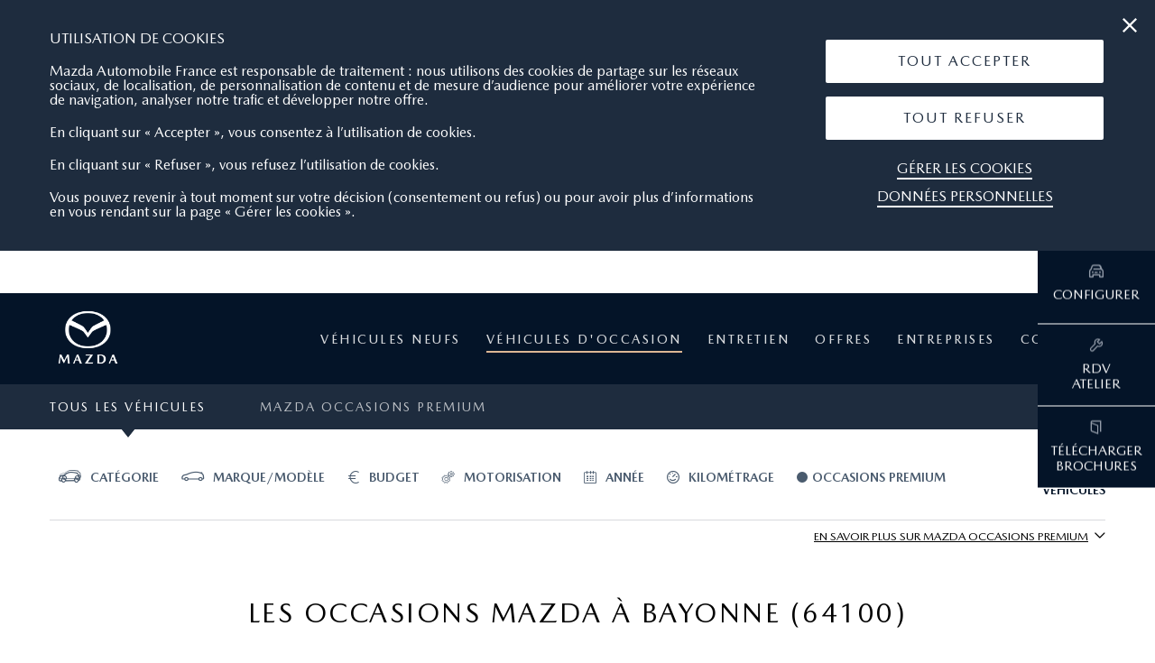

--- FILE ---
content_type: text/html; charset=UTF-8
request_url: https://bayonne.mazda.fr/occasions/?category=&marque=&model=&finition=&marque2=&model2=&finition2=&marque3=&model3=&finition3=&priceMin=0&priceMax=10000&motorisation=&carburant=&puissanceMin=0&puissanceMax=10&anneeMin=2018&anneeMax=2019&kmMin=0&kmMax=10000&isLabelOccasion=1
body_size: 10346
content:
<!DOCTYPE html>
<html lang="fr">
<head>
    <meta charset="UTF-8">
    <meta name="viewport"
          content="width=device-width, user-scalable=yes, initial-scale=1.0, maximum-scale=5, minimum-scale=1.0">
    <meta http-equiv="X-UA-Compatible" content="ie=edge">
    <meta name="robots" content="index, follow">

    
    <title>Véhicules Mazda neufs en stock à BAYONNE (64100)</title>
    <meta name="description" content="    Recherchez les véhicules Mazda neufs en stock : SUV, citadine, berline... vous trouverez une Mazda qui vous convient chez B.A.B. MOTORS.
">
    <meta name="keywords" content="    Véhicule neuf stock BAYONNE (64100)
">

            <link rel="stylesheet" href="/build/front.b6814e1c.css">
        <link rel="stylesheet" href="/build/app.7ce0072e.css">
        <link rel="shortcut icon" type="image/png" href="/img/front/faviconMazda.ico">

    <!-- Google tag (gtag.js) -->
    <script async src="https://www.googletagmanager.com/gtag/js?id=G-4CQVLVQ1BQ"></script>

    <script> window.dataLayer = window.dataLayer || []; function gtag(){dataLayer.push(arguments);} gtag('js', new Date()); gtag('config', 'G-4CQVLVQ1BQ'); </script>
    <!-- End Google tag (gtag.js) -->

            <!-- Google Tag Manager -->
        <script>

          function getCookie(cname) {
            var name = cname + "=";
            var ca = document.cookie.split(';');
            for(var i = 0; i < ca.length; i++) {
              var c = ca[i];
              while (c.charAt(0) == ' ') {
                c = c.substring(1);
              }
              if (c.indexOf(name) == 0) {
                return c.substring(name.length, c.length);
              }
            }
            return "";
          }

        function startTagManager() {

            // si le cookie est à true activer la mesure d'audiance
              console.log('eu-consent-gtm : '+getCookie('eu-consent-gtm'));
              console.log('eu-consent-ga : '+getCookie('eu-consent-ga'));
            if (getCookie('eu-consent-gtm') === "true" || getCookie('eu-consent-gtm') === undefined ) {

                                    (function(w,d,s,l,i){w[l]=w[l]||[];w[l].push({'gtm.start':
                            new Date().getTime(),event:'gtm.js'});var f=d.getElementsByTagName(s)[0],
                        j=d.createElement(s),dl=l!='dataLayer'?'&l='+l:'';j.async=true;j.src=
                        'https://www.googletagmanager.com/gtm.js?id='+i+dl;f.parentNode.insertBefore(j,f);
                    })(window,document,'script','dataLayer','GTM-N4BHWR6');
                
                                    (function(w,d,s,l,i){w[l]=w[l]||[];w[l].push({'gtm.start':
                            new Date().getTime(),event:'gtm.js'});var f=d.getElementsByTagName(s)[0],
                        j=d.createElement(s),dl=l!='dataLayer'?'&l='+l:'';j.async=true;j.src=
                        'https://www.googletagmanager.com/gtm.js?id='+i+dl;f.parentNode.insertBefore(j,f);
                    })(window,document,'script','dataLayer','GTM-WSVVC5G');
                
                
                
            }
          }
          startTagManager()

        </script>
        <!-- End Google Tag Manager -->

        </head>

<body data-domain="bayonne" class="front_concession vehicules_occasion">
    <!-- Google Tag Manager (noscript) -->
    <noscript><iframe src="https://www.googletagmanager.com/ns.html?id=GTM-N4BHWR6"
                      height="0" width="0" style="display:none;visibility:hidden" title="GTM"></iframe></noscript>
    <!-- End Google Tag Manager (noscript) -->

    <!-- Google Tag Manager (noscript) -->
    <noscript><iframe src="https://www.googletagmanager.com/ns.html?id=GTM-WSVVC5G"
                      height="0" width="0" style="display:none;visibility:hidden" title="GTM"></iframe></noscript>
    <!-- End Google Tag Manager (noscript) -->



<div class="cookies">
    <div class="cookies__close"><i class="icon-close-button"></i></div>
    <div class="cookies_content">
        <div class="txt">
            <p class="cookies__title">Utilisation de cookies</p>
            <p>
                Mazda Automobile France est responsable de traitement : nous utilisons des cookies de partage sur les réseaux sociaux, de localisation, de personnalisation de contenu et de mesure d’audience pour améliorer votre expérience de navigation, analyser notre trafic et développer notre offre.
			</p>
			<p>
                En cliquant sur « Accepter », vous consentez à l’utilisation de cookies.
			</p>
			<p>
                En cliquant sur « Refuser », vous refusez l’utilisation de cookies.
			</p>
			<p>
                Vous pouvez revenir à tout moment sur votre décision (consentement ou refus) ou pour avoir plus d’informations en vous rendant sur la page « Gérer les cookies ».
                            </p>
        </div>
        <div class="btn_content">
            <div class="btn_animate white btn_cookie btn-all-accept" role="button" tabindex="0"  aria-label="Tout accepter les cookies">
                <a href="#">Tout Accepter</a>
            </div>
            <div class="btn_animate white btn_cookie btn-all-refuse" role="button" tabindex="0"  aria-label="Tout Refuser les cookies">
                <a href="#">Tout Refuser</a>
            </div>
            <div class="link_white_underline">
                <a href="/gestion-des-cookies">Gérer les cookies</a>
            </div>
            <div class="link_white_underline">
                <a href="/donnees-personnelles">Données personnelles</a>
            </div>
        </div>
        <div class="clear"></div>
    </div>
</div>

<div class="white_bar " role="banner">
    <div class="white_bar_content">
        <div class="wb_content_l
                        google        ">
            <span>B.A.B. MOTORS</span>

            <div id="score" class="">
                                    <a id="google-rater" href="http://search.google.com/local/reviews?placeid=ChIJ715vB5E_UQ0RMyBZHlCeT_A" target="_blank" >
                        <div id="rate">4.5/5</div>
                        <div id="rater" data-note="4.5"></div>
                        <div id="nb-avis">93 avis</div>
                    </a>
                            </div>
        </div>

        <div class="wb_content_r">
                            <a href="tel:05 59 31 44 00" class="tel mobile" aria-label="Téléphone mobile 05 59 31 44 00" aria-hidden="true" tabindex="-1">
                    <span class="icon-icons-11"></span> NOUS CONTACTER
                </a>
                <a href="tel:05 59 31 44 00" class="tel desktop" aria-label="Téléphone fixe 05 59 31 44 00">
                    05 59 31 44 00<span class="icon-icons-11"></span>
                </a>
                        <div class="sep">
                |            </div>
            <a href="#" class="where" role="link" tabindex="0">
                OÙ NOUS TROUVER<span class="icon-icons-10"></span>
            </a>
        </div>
        <div class="ont">
                            <span class="name">B.A.B. MOTORS</span>
                                        <span class="adress">79 avenue du 8 mai 1945<br>64100 BAYONNE</span>
                                        <span class="tel">05 59 31 44 00</span>
                                        <span class="mail"><a href="mailto:christine.breget@groupe-clim.com">christine.breget@groupe-clim.com</a></span>
            
                                                <span class="closec clock"><span class="title-hour concession">Vente : </span><span class="icon-icons-07"></span><span class="txt-clock">Fermé <span class="detail_ouverture">(ouvre à 8:30)</span>.</span></span>
                            
                                                <span class="closec clock"><span class="title-hour sav">Après-vente : </span><span class="icon-icons-07"></span><span class="txt-clock">Fermé <span class="detail_ouverture">(ouvre à 8:30)</span>.</span></span>
                            
            <div class="btn_animate white">
                                    <a href="/faire-un-essai/">Réserver un essai</a>
                            </div>
        </div>
    </div>
</div>
<script src="/build/runtime.fee6d0ed.js" defer></script><script src="/build/white_bar.41941057.js" defer></script>

    <div class="header">
    <div class="header_content">
        <a href="/" class="logo">
            <img src="/img/bo/logo_mazda_bo.png" alt="Mazda" />
        </a>
        <div class="nom_concessionnaire">
            B.A.B. MOTORS
        </div>
        <ul class="menu_ul" role="navigation">
            <li>                <a id="menu-vn" class=" desktop_menu" href="/gamme/">
                    Véhicules neufs
                    <span class="icon-fleche_d"></span>
                </a>
                <a class="mobile_menu ouverture_menu_mobile" href="#">
                    Véhicules neufs
                    <span class="icon-fleche_d"></span>
                </a>
                <ul class="sous_menu_mobile">
                    <li><a href="/gamme/" aria-label="Menu mobile - La gamme">La gamme</a></li>
                    <li><a href="https://shop.mazda.fr/concessionnaire/mazda-bayonne?utm_source=SitesCE&amp;utm_medium=MenuStockVN&amp;utm_campaign=maf_osp_fr" aria-label="Menu mobile - Notre stock">Notre stock</a></li>
                                                        <li>
            <a
                    href="/neufs/p/5-e-skyactiv-x"

            >
                e-SKYACTIV X
            </a>
        </li>
                <li>
            <a
                    href="/neufs/p/6-motorisation-hybride"

            >
                Motorisation Hybride
            </a>
        </li>
            
                                    </ul>
            </li>
            <li>                <a id="menu-vo" class="active desktop_menu" href="/occasions/">
                    Véhicules d&#039;occasion
                </a>
                                    <a class="mobile_menu ouverture_menu_mobile" href="#">
                        Véhicules d&#039;occasion
                        <span class="icon-fleche_d"></span>
                    </a>
                     <ul class="sous_menu_mobile">
                         <li>
                             <a href="/occasions/" aria-label="Menu mobile - Tous les véhicules">Tous les véhicules</a>
                         </li>
                                        <li>
            <a
                    href="/occasions/p/123-mazda-occasions-premium"

            >
                Mazda Occasions Premium
            </a>
        </li>
    
                     </ul>
                            </li>
            <li>                <a id="menu-entretien" class="  desktop_menu" href="/entretien/nos_services">
                    Entretien
                    <span class="icon-fleche_d"></span>
                </a>
                <a class="mobile_menu ouverture_menu_mobile" href="#">
                    Entretien
                    <span class="icon-fleche_d"></span>
                </a>
                <ul class="sous_menu_mobile">
                    <li><a href="/entretien/nos_services" aria-label="Menu mobile - Nos services">Nos services</a></li>
                    <li><a href="/entretien/conseils_d_entretien" aria-label="Menu mobile - Conseils d'entretien">Conseils d'entretien</a></li>
                                                        <li>
            <a
                    href="/entretien/10-mazda-assistance"

            >
                MAZDA ASSISTANCE
            </a>
        </li>
                <li>
            <a
                    href="/entretien/381-notre-vision-environnementale"

            >
                Notre vision environnementale
            </a>
        </li>
    
                                    </ul>
            </li>
            <li>                <a id="menu-financement" class=" desktop_menu" href="/offre/particulier">
                    Offres
                    <span class="icon-fleche_d"></span>
                </a>
                <a class="mobile_menu ouverture_menu_mobile" href="#">
                    Offres
                    <span class="icon-fleche_d"></span>
                </a>
                <ul class="sous_menu_mobile">
                    <li><a href="/offre/particulier" aria-label="Menu mobile - Nos offres">Nos offres particuliers</a></li>
                    <li><a href="/financement/financement_et_location" aria-label="Menu mobile - Financement">Financement et location</a></li>
                                                    
                                    </ul>
            </li>
            <li>                <a id="menu-entreprises" class=" desktop_menu" href="/offre/professionnel">
                    Entreprises
                    <span class="icon-fleche_d"></span>
                </a>
                <a class="mobile_menu ouverture_menu_mobile" href="#">
                    Entreprises
                    <span class="icon-fleche_d"></span>
                </a>
                <ul class="sous_menu_mobile">
                    <li><a href="/offre/professionnel" aria-label="Menu mobile - Offres entreprise">Nos offres entreprises</a></li>
                    <li><a href="/entreprises/financement_et_location" aria-label="Menu mobile - Financement entreprise">Financement et location</a></li>
                                    </ul>
            </li>
            <li class="no-border">                <a id="menu-contact" class=" desktop_menu" href="/contact/">
                    Contact
                </a>
                                    <a class="mobile_menu ouverture_menu_mobile" href="/contact/">
                        Contact
                    </a>
                            </li>

            <li class="sticky"><a href="/faire-un-essai/"><span class="icon icon-icons-01"></span>Faire un essai</a></li>

                        <li class="sticky"><a href="https://www.mazda.fr/configurateur/"><span class="icon icon-icons-02"></span>Configurer</a></li>
                                    <li class="sticky no-border"><a href="/brochures/"><span class="icon icon-icons-05"></span>Télécharger brochures</a></li>
            <li class="rater-mobile">
                <div class="wb_content_l
                                google">
                    <span>B.A.B. MOTORS</span>
                    <div id="score-mb" class="">
                                                    <div id="google-rater-mb">
                                <div id="rater-mobile" data-note="4.5"></div>
                                <div id="nb-avis-mb">93 avis</div>
                                <div class="ont-avis">
                                                                            <p>houghton101</p>
                                        <p>5</p>
                                        <p>Good service. WiFi for the wait.</p>
                                        <p>05/02/2018</p>
                                                                            <p>Mél Y</p>
                                        <p>5</p>
                                        <p>Concession quiet on Saturday morning and seller listening. Possibility to try the vehicles. In the top.</p>
                                        <p>13/03/2021</p>
                                                                            <p>Robin Sicard</p>
                                        <p>5</p>
                                        <p>Passage to reprogram a key on MX-5 NB, super welcoming and professional. Great team in this dealership!</p>
                                        <p>04/01/2021</p>
                                                                            <p>Fabienne Masnada</p>
                                        <p>5</p>
                                        <p>Recently arrived from Grenoble in the region, I had my air conditioning repaired (taken under warranty) at this Mazda dealership. Very good reception, loan of a vehicle during the intervention, the after sales service is nice, very professional, good advice. It is good to see that the notion of service still exists somewhere.
I highly recommend this dealer.</p>
                                        <p>09/09/2020</p>
                                                                            <p>Jacqueline Fourė</p>
                                        <p>5</p>
                                        <p>Very professional and very courteous
I recommend</p>
                                        <p>13/01/2021</p>
                                                                    </div>
                            </div>
                                            </div>
                </div>
            </li>
        </ul>

        <div class="menu_burger" role="navigation">
            <a href="#" aria-label="Menu mobile"><i></i></a>
        </div>
    </div>
</div>
<script src="/build/menu_burger.34f3ae87.js" defer></script>

<main class="content_front" role="main">
                <div class="bloc-outil">
    <div class="open active" arial-label="Voir les raccourcis">
        <span class="icon-icons-09"></span>
        <span class="icon-icons-091"></span>
    </div>
    <a href="/faire-un-essai/" class="outil">
        <span class="icon icon-icons-01"></span>
        <span class="title">Faire<br>un essai</span>
    </a>
        <a target="_blank" href="https://www.mazda.fr/configurateur/?utm_source=SitesCE&utm_medium=StickyRemote" class="outil">
        <span class="icon icon-icons-02"></span>
        <span class="title">Configurer</span>
    </a>
    
    <a href="https://service.mazda.fr/identify-vehicle/?mmeNsc=MAF&launchType=dealer&cid=mazda&mmeDealerId=64002" class="outil">
        <span class="icon icon-icons-03"></span>
        <span class="title">RDV<br>Atelier</span>
    </a>

    
    <a href="/brochures/" class="outil">
        <span class="icon icon-icons-05"></span>
        <span class="title">Télécharger<br>brochures</span>
    </a>
</div>
<script src="/build/sticky_bar.0696ad89.js" defer></script>

        
    <div class="vehicules_filters" data-urldata="occasion_index">
                <div class="vehicules_filters__header">
    <div class="container">
        <ul class="vehicules_filters__header--links">
                            <li>
                                        <a href="/occasions/" class="vehicules_filters__header--link active">Tous les véhicules</a>
                </li>
                                                                                                                    <li>
                        <a
                            data-active="0"
                            data-type="vo"

                                href="/occasions/p/123-mazda-occasions-premium"


                            class="vehicules_filters__header--link ">
                            Mazda Occasions Premium
                        </a>
                    </li>
                                                        </ul>
    </div>
</div>
                <div class="vehicules_filters__nav">
            <div class="container">
                <div class="vehicules_filters__nav--mobile">
                    <a href="javascript:void(0);" class="vehicules_filters__nav--mobile--filtres">
                        <i class="icon-burger-menu"></i>
                        <span>Filtres</span>
                    </a>
                    <div class="vehicules_filters__nav--mobile--counter">
                        <p><span class="counter-vehicules">0</span>véhicules</p>
                    </div>
                </div>
                <ul>
                    <li class="vehicules_filters__nav--item" data-filter="categories">
                        <i class="icon-icons-14 fz-2x"></i>
                        <p>Catégorie</p>
                    </li>
                    <li class="vehicules_filters__nav--item" data-filter="modelVO">
                        <i class="icon-car fz-2x"></i>
                        <p>Marque/Modèle</p>
                    </li>
                    <li class="vehicules_filters__nav--item" data-filter="budget">
                        <i class="icon-icons-16"></i>
                        <p>Budget</p>
                    </li>
                    <li class="vehicules_filters__nav--item" data-filter="motorisation">
                        <i class="icon-icons-17"></i>
                        <p>Motorisation</p>
                    </li>
                    <li class="vehicules_filters__nav--item" data-filter="annee">
                        <i class="icon-icons-18"></i>
                        <p>Année</p>
                    </li>
                    <li class="vehicules_filters__nav--item" data-filter="kilometrage">
                        <i class="icon-icons-19"></i>
                        <p>Kilométrage</p>
                    </li>
                                            <li class="vehicules_filters__nav--item" data-filter="label">
                            <span class="picto-round"></span>
                            <p>Occasions premium</p>
                        </li>
                                        <li class="vehicules_filters__nav--item counter">
                        <p><span class="counter-vehicules">0</span>véhicules</p>
                    </li>
                </ul>
            </div>
        </div>
        <div class="vehicules_filters__options">
            <div class="container">
                <form action="" id="formFilters">
                    <div class="vehicules_filters__options--group categories">
                        <p class="returnBackMobile"><i class="icon-fleche_g"></i>Catégories</p>
                        <div class="vehicules_filters__options--group--content" data-parameterfilter="category">
                            <label for="" class="input-radio">
                                <input type="radio" name="category" value="" arial-label="Tous" checked>
                                <span>Tous</span>
                            </label>
                                                                                                <label for="" class="input-radio">
                                        <input type="radio" name="category" value="berline" arial-label="berline">
                                        <span>Berline</span>
                                    </label>
                                                                    <label for="" class="input-radio">
                                        <input type="radio" name="category" value="break" arial-label="break">
                                        <span>Break</span>
                                    </label>
                                                                    <label for="" class="input-radio">
                                        <input type="radio" name="category" value="cabriolet" arial-label="cabriolet">
                                        <span>Cabriolet</span>
                                    </label>
                                                                    <label for="" class="input-radio">
                                        <input type="radio" name="category" value="citadine" arial-label="citadine">
                                        <span>Citadine</span>
                                    </label>
                                                                    <label for="" class="input-radio">
                                        <input type="radio" name="category" value="suv" arial-label="suv">
                                        <span>Suv</span>
                                    </label>
                                                                                    </div>
                    </div>
                    <div class="vehicules_filters__options--group modelVO">
                        <p class="returnBackMobile"><i class="icon-fleche_g"></i>Marque/Modèle</p>
                        <div class="vehicules_filters__options--group--content">
                            <div class="select-modelVO">
                                <div class="select-modelVO--row">
                                    <div class="select-modelVO--block">
                                        <p>Choisir une marque</p>
                                        <select name="marque" id="marqueSelect" class="custom marqueSelect">
                                                                                                                                                                                                                                                                                                    <option value="mazda"  selected >Mazda</option>
                                                                                                                                    </select>
                                        <script>
                                          document.addEventListener('DOMContentLoaded', function() {
                                             setTimeout(() => {
                                                const searchBoxAfter = document.querySelector('.marqueSelect .nice-select-search-box')
                                                searchBoxAfter.classList.add('hidden')
                                                const ulList = document.querySelector('.marqueSelect ul.list')
                                                ulList.style.paddingTop = 0
                                             }, 1000);
                                          });
                                       </script>
                                    </div>
                                    <div class="select-modelVO--block">
                                        <p>Choisir un modèle</p>
                                        <select name="model" id="modelSelect" class="custom modelSelect" >
                                            <option value=""  selected >Tous</option>
                                                                                                                                                                                                    <option value="1102" >Mazda2</option>
                                                                                                                                                        <option value="1496" >Nouvelle mazda3</option>
                                                                                                                                                        <option value="1104" >Mazda3 iv</option>
                                                                                                                                                        <option value="1103" >Mazda3</option>
                                                                                                                                                        <option value="1498" >Nouvelle mazda6 berline</option>
                                                                                                                                                        <option value="1497" >Nouvelle mazda6 wagon</option>
                                                                                                                                                        <option value="1106" >Mazda6</option>
                                                                                                                                                        <option value="1507" >Mazda mx-30</option>
                                                                                                                                                        <option value="1504" >Nouveau mazda mx-30</option>
                                                                                                                                                        <option value="1097" >Cx-3</option>
                                                                                                                                                        <option value="1499" >Mazda cx-3</option>
                                                                                                                                                        <option value="1506" >Mazda cx-30</option>
                                                                                                                                                        <option value="1500" >Nouveau mazda cx-30</option>
                                                                                                                                                        <option value="1501" >Mazda cx-5</option>
                                                                                                                                                        <option value="1098" >Cx-5</option>
                                                                                                                                                        <option value="1105" >Mazda5</option>
                                                                                                                                                        <option value="1505" >Mazda cx-60</option>
                                                                                                                                                        <option value="1110" >Mx5</option>
                                                                                                                                                        <option value="1502" >Mazda mx-5 st</option>
                                                                                                                                                        <option value="1503" >Mazda mx-5 rf</option>
                                                                                                                                                        <option value="1091" >121</option>
                                                                                                                                                        <option value="1092" >323</option>
                                                                                                                                                        <option value="1093" >626</option>
                                                                                                                                                        <option value="1094" >929</option>
                                                                                                                                                        <option value="1119" >Autre</option>
                                                                                                                                                        <option value="1095" >Bongo</option>
                                                                                                                                                        <option value="1096" >Bt50</option>
                                                                                                                                                        <option value="1099" >Cx-7</option>
                                                                                                                                                        <option value="1100" >Demio</option>
                                                                                                                                                        <option value="1101" >E2200</option>
                                                                                                                                                        <option value="1508" >Mazda cx-80</option>
                                                                                                                                                        <option value="1107" >Minibus</option>
                                                                                                                                                        <option value="1108" >Mpv</option>
                                                                                                                                                        <option value="1109" >Mx3</option>
                                                                                                                                                        <option value="1111" >Mx6</option>
                                                                                                                                                        <option value="1112" >Pick-up</option>
                                                                                                                                                        <option value="1113" >Premacy</option>
                                                                                                                                                        <option value="1114" >Rx7</option>
                                                                                                                                                        <option value="1115" >Rx8</option>
                                                                                                                                                        <option value="1116" >Tribute</option>
                                                                                                                                                        <option value="1117" >Xedos 6</option>
                                                                                                                                                        <option value="1118" >Xedos 9</option>
                                                                                                                                    </select>
                                    </div>
                                    <div class="select-modelVO--block">
                                        <p>Choisir une finition</p>
                                        <select name="finition" id="finitionSelect" class="custom finitionSelect" >
                                            <option value=""  selected >Tous</option>
                                                                                    </select>
                                    </div>
                                </div>
                                <div class="select-modelVO--row" data-order="2">
                                    <div class="select-modelVO--block">
                                        <p>Marque</p>
                                        <select name="marque2" id="marqueSelect2" class="custom marqueSelect">
                                            <option value=""  selected >Tous</option>
                                                                                                                                                                                                    <option value="mazda" >Mazda</option>
                                                                                                                                    </select>
                                    </div>
                                    <div class="select-modelVO--block">
                                        <p>Modèle</p>
                                        <select name="model2" id="modelSelect2" class="custom modelSelect" >
                                            <option value=""  selected >Tous</option>
                                                                                    </select>
                                    </div>
                                    <div class="select-modelVO--block">
                                        <p>Finition</p>
                                        <select name="finition2" id="finitionSelect2" class="custom finitionSelect" >
                                            <option value=""  selected >Tous</option>
                                                                                    </select>
                                    </div>
                                </div>
                                <div class="select-modelVO--row" data-order="3">
                                    <div class="select-modelVO--block">
                                        <p>Marque</p>
                                        <select name="marque3" id="marqueSelect3" class="custom marqueSelect">
                                            <option value=""  selected >Tous</option>
                                                                                                                                                                                                    <option value="mazda" >Mazda</option>
                                                                                                                                    </select>
                                    </div>
                                    <div class="select-modelVO--block">
                                        <p>Modèle</p>
                                        <select name="model3" id="modelSelect3" class="custom modelSelect" >
                                            <option value=""  selected >Tous</option>
                                                                                    </select>
                                    </div>
                                    <div class="select-modelVO--block">
                                        <p>Finition</p>
                                        <select name="finition3" id="finitionSelect3" class="custom finitionSelect" >
                                            <option value=""  selected >Tous</option>
                                                                                    </select>
                                    </div>
                                </div>
                            </div>
                                                    </div>
                    </div>
                    <div class="vehicules_filters__options--group budget">
                        <p class="returnBackMobile"><i class="icon-fleche_g"></i>Budget</p>
                        <div class="vehicules_filters__options--group--content">
                            <div class="container-inputRange">
                                <div class="inputRange budget "
                                     data-min="9900"
                                     data-max="73800"
                                     data-startvalue="9900"
                                     data-endvalue="73800">
                                    <input type="hidden" class="inputHiddenMin" name="priceMin" value="9900">
                                    <input type="hidden" class="inputHiddenMax" name="priceMax" value="73800">
                                <span tabindex="0" class="ui-slider-handle InputRangeMin ui-corner-all ui-state-default"
                                      data-inputvalue="9900"></span>
                                    <span tabindex="0" class="ui-slider-handle InputRangeMax ui-corner-all ui-state-default"
                                          data-inputvalue="73800"></span>
                                </div>
                            </div>
                        </div>
                    </div>
                    <div class="vehicules_filters__options--group motorisation">
                        <p class="returnBackMobile"><i class="icon-fleche_g"></i>Motorisation</p>
                        <div class="vehicules_filters__options--group--content">
                            <div class="motorisation__block">
                                <p class="motorisation__block--title">Transmission</p>
                                <div class="motorisation__block--content">
                                    <label for="" class="input-radio">
                                        <input type="radio" name="motorisation" value="" checked>
                                        <span>Tous</span>
                                    </label>
                                                                                                                                                            <label for="" class="input-radio">
                                                <input type="radio" name="motorisation" value="automatique">
                                                <span>Automatique</span>
                                            </label>
                                                                                    <label for="" class="input-radio">
                                                <input type="radio" name="motorisation" value="manuelle">
                                                <span>Manuelle</span>
                                            </label>
                                                                                                            </div>
                            </div>
                            <div class="motorisation__block">
                                <p class="motorisation__block--title">Carburant</p>
                                <div class="motorisation__block--content">
                                    <label for="" class="input-radio">
                                        <input type="radio" name="carburant" value="" checked>
                                        <span>Tous</span>
                                    </label>
                                                                                                                                                            <label for="" class="input-radio">
                                                <input type="radio" name="carburant" value="diesel">
                                                <span>diesel</span>
                                            </label>
                                                                                    <label for="" class="input-radio">
                                                <input type="radio" name="carburant" value="electrique">
                                                <span>electrique</span>
                                            </label>
                                                                                    <label for="" class="input-radio">
                                                <input type="radio" name="carburant" value="essence">
                                                <span>essence</span>
                                            </label>
                                                                                    <label for="" class="input-radio">
                                                <input type="radio" name="carburant" value="hybride">
                                                <span>hybride</span>
                                            </label>
                                                                                                            </div>
                            </div>
                            <div class="motorisation__block">
                                                                
                                <p class="motorisation__block--title">Puissance (CH)</p>
                                <div class="motorisation__block--content">
                                    <div class="container-inputRange">
                                        <div class="inputRange" data-min="86" data-max="254" data-startvalue="0"
                                             data-endvalue="254">
                                            <input type="hidden" class="inputHiddenMin" name="puissanceMin" value="86">
                                            <input type="hidden" class="inputHiddenMax" name="puissanceMax" value="254">
                                        <span tabindex="0"
                                              class="ui-slider-handle InputRangeMin ui-corner-all ui-state-default"
                                              data-inputvalue="86"></span>
                                            <span tabindex="0"
                                                  class="ui-slider-handle InputRangeMax ui-corner-all ui-state-default"
                                                  data-inputvalue="254"></span>
                                        </div>
                                    </div>
                                </div>
                            </div>
                        </div>
                    </div>
                    <div class="vehicules_filters__options--group annee">
                        <p class="returnBackMobile"><i class="icon-fleche_g"></i>Année</p>
                        <div class="vehicules_filters__options--group--content">
                            <div class="container-inputRange">
                                <div class="inputRange annee" data-min="2017" data-max="2026" data-startvalue="2017"
                                     data-endvalue="2026" data-step="1">
                                    <input type="hidden" class="inputHiddenMin" name="anneeMin" value="2017">
                                    <input type="hidden" class="inputHiddenMax" name="anneeMax" value="2026">
                                <span tabindex="0" class="ui-slider-handle InputRangeMin ui-corner-all ui-state-default"
                                      data-inputvalue="2017"></span>
                                    <span tabindex="0" class="ui-slider-handle InputRangeMax ui-corner-all ui-state-default"
                                          data-inputvalue="2026"></span>
                                </div>
                            </div>
                        </div>
                    </div>
                    <div class="vehicules_filters__options--group kilometrage">
                        <p class="returnBackMobile"><i class="icon-fleche_g"></i>Kilométrage</p>
                        <div class="vehicules_filters__options--group--content">
                            <div class="container-inputRange">
                                <div class="inputRange mileage"
                                     data-min="0"
                                     data-max="150000"
                                     data-startvalue="0"
                                     data-endvalue="150000">
                                    <input type="hidden" class="inputHiddenMin" name="kmMin" value="0">
                                    <input type="hidden" class="inputHiddenMax"  name="kmMax" value="150000">
                                <span tabindex="0"
                                      class="ui-slider-handle InputRangeMin ui-corner-all ui-state-default"
                                      data-inputvalue="0"></span>
                                                                                                    <span
                                        tabindex="0" class="ui-slider-handle InputRangeMax ui-corner-all ui-state-default"
                                          data-inputvalue="150000 et +"></span>
                                </div>
                            </div>
                        </div>
                    </div>
                    <div class="vehicules_filters__options--group label">
                        <p class="returnBackMobile"><i class="icon-fleche_g"></i>Occasions premium</p>
                        <div class="vehicules_filters__options--group--content">
                            <label for="" class="input-radio">
                                <input type="radio" name="isLabelOccasion" value="" checked>
                                <span>Tous</span>
                            </label>
                            <label for="" class="input-radio">
                                <input type="radio" name="isLabelOccasion" value="1">
                                <span>Mazda occasions premium</span>
                            </label>
                        </div>
                    </div>
                </form>
            </div>
        </div>
    </div>

    <div class="vehicules_occasion__listing submenu">
                    <div class="vehicules_occasion__open-premium">
                <div class="open-occasions">
                    <span class="text-toggle">En savoir plus sur mazda occasions premium</span>
                    <span class="icon-down-arrow"></span>
                </div>
            </div>
            <div class="vehicules_occasion__banner">
                <div class="container">
                    <div class="toggle-occasion">
                        <div class="close">
                            <span class="text-toggle">Masquer</span>
                            <span class="icon-close-button"></span>
                        </div>
                    </div>
                    <img src="/img/front/logo-label-occasion.png" alt="Label Occasion" role="img">
                    <div class="vehicules_occasion__banner--description">
                        <p>
                            Les véhicules Mazda Occasions Premium sont rigoureusement sélectionnés et expertisés (129 points de contrôle) et
                            bénéficient d’une garantie de 12, 24 ou 36 mois, kilométrage illimité ainsi que d’une assistance européenne 24h/24.
                            Pour en savoir plus, <a class="link-red" href="/occasions/p/123-mazda-occasions-premium">cliquez ici</a>
                        </p>
                    </div>
                </div>
            </div>
                <div class="container">
            <h1>Les occasions Mazda à BAYONNE (64100)</h1>
            <div id="loadingAjax">
                <p>Chargement</p>
                <div>
                    <div class="typing_loader"></div>
                </div>
            </div>
            <div class="vehicules_occasion__listing--header vehicules_listing--header">
                <div class="left">
                    <select name="vehicule_occasion_SelectFilters" id="vehicule_occasion_SelectFilters" class="custom orderBy">
                        <option value="">Trier par</option>
                        <option value="sort=v.updatedAt&direction=desc">Plus récent</option>
                        <option value="sort=v.prixVenteTTC&direction=asc">Par prix croissant</option>
                        <option value="sort=v.prixVenteTTC&direction=desc">Par prix décroissant</option>
                    </select>
                </div>
                <div class="right">
                    <p>
                        <a href="/comparateur/listing">
                            <span>Mon comparateur </span>
                                                                                                                                                <span  data-total="0" id="comparateur" class="filterNumber">(0) </span>
                            <i class="icon-icons-13"></i>
                        </a>
                    </p>
                    <p>
                        <a href="/favoris/">
                            <span>Mes favoris </span>
                                                                                                                                                <span id="favoris" class="filterNumber">(0) </span>
                            <i class="icon-star-empty"></i>
                        </a>
                    </p>
                </div>
            </div>
            <div class="vehicules_occasion__listing--container" id="container">
                            </div>
                        <div id='noResultFound' >
                <p>Aucun résultat n'a été trouvé...</p>
                <p>S'il vous plaît essayez d'autres filtres.</p>
                <div class="buttonBgBlack">
                    <a href="/occasions/">Retour vers le filtre précédent</a>
                </div>
            </div>

            <div id="loading" style="display: none;color:#ccc">
                                <div class="typing_loader"></div>
            </div>

            <a id="loadMore" class="buttonBgBlack" style="display: none;"  role="button" tabindex="0">
                <span>Voir plus de véhicules</span>
            </a>

                                            </div>
    </div>

                <div class="vehicules_gamme__engagement occasion">
        <div class="container">
            <h2>Nos engagements</h2>
            <div class="tabs">
                <ul class="tabs--links">
                                                                <li class="tabs--link">
                            <a class="tabs-1" href="#tabs-1">129 points de contrôle</a>
                                                    </li>
                                            <li class="tabs--link">
                            <a class="tabs-2" href="#tabs-2">Garantie européenne jusqu’à 3 ans</a>
                                                    </li>
                                            <li class="tabs--link">
                            <a class="tabs-3" href="#tabs-3">ASSISTANCE MAZDA EUROPE SERVICE 24h/24 – 7j/7</a>
                                                    </li>
                                            <li class="tabs--link">
                            <a class="tabs-4" href="#tabs-4">Véhicules prêt à partir</a>
                                                    </li>
                                    </ul>
                <div class="selectTabs">
                    <select name="" id="" class="custom">
                                                                            <option value="#tabs-1">129 points de contrôle</option>
                                                                                <option value="#tabs-2">Garantie européenne jusqu’à 3 ans</option>
                                                                                <option value="#tabs-3">ASSISTANCE MAZDA EUROPE SERVICE 24h/24 – 7j/7</option>
                                                                                <option value="#tabs-4">Véhicules prêt à partir</option>
                                                                        </select>
                </div>
                <div class="contenu">
                                                                <div class="tabs--item" id="tabs-1">
                            <div class="tabs--item--content">
                                <div class="left">
                                    <img src="/uploads/5e7230cd061da980959509.png" alt="129 points de contrôle" role="img">
                                </div>
                                <div class="right">
                                    <div class="reinitialise">
                                        <p>Les v&eacute;hicules Mazda Occasions Premium sont rigoureusement s&eacute;lectionn&eacute;s et expertis&eacute;s : avec plus de 129 points de v&eacute;rification, votre v&eacute;hicule d&rsquo;occasion est parfaitement contr&ocirc;l&eacute;.</p>
                                    </div>
                                </div>
                            </div>
                        </div>
                                                                    <div class="tabs--item" id="tabs-2">
                            <div class="tabs--item--content">
                                <div class="left">
                                    <img src="/uploads/5e723122016ca860027211.png" alt="Garantie européenne jusqu’à 3 ans" role="img">
                                </div>
                                <div class="right">
                                    <div class="reinitialise">
                                        <p>Tous les v&eacute;hicules Mazda Occasions Premium b&eacute;n&eacute;ficient d&rsquo;une Garantie Europ&eacute;enne de 12, 24 ou 36&nbsp;mois, kilom&eacute;trage illimit&eacute;.</p>
                                    </div>
                                </div>
                            </div>
                        </div>
                                                                    <div class="tabs--item" id="tabs-3">
                            <div class="tabs--item--content">
                                <div class="left">
                                    <img src="/uploads/5e72316c4c1b8881728502.png" alt="ASSISTANCE MAZDA EUROPE SERVICE 24h/24 – 7j/7" role="img">
                                </div>
                                <div class="right">
                                    <div class="reinitialise">
                                        <p>Parce qu&#39;un incident n&#39;arrive jamais au bon moment, Mazda vous suit dans tous vos trajets. Avec une couverture sur 34 pays Europ&eacute;ens, l&rsquo;assistance Mazda Europe Service vous garantit des solutions de mobilit&eacute; en toutes circonstances (voir conditions et exclusions dans les documents accessibles ci-dessous). En cas de panne, accident, erreur de carburant, panne de carburant, crevaison, dysfonctionnement ou enfermement des cl&eacute;s durant la p&eacute;riode de garantie, vous b&eacute;n&eacute;ficiez d&#39;une assistance 24 heures sur 24, 7 jours sur 7.</p>

<p>L&#39;Assistance routi&egrave;re est applicable pendant 3 ans ou 100 000 km (au 1er des deux termes &eacute;chus) &agrave; compter de la date de premi&egrave;re immatriculation de votre nouvelle Mazda sous contrat de &nbsp;garantie commerciale Mazda.</p>

<p>Pour vous simplifier la vie, les v&eacute;hicules neufs Mazda sont couverts par l&rsquo;assistance routi&egrave;re d&egrave;s la date de premi&egrave;re mise en circulation. Cette assistance est prolong&eacute;e chaque fois que vous faites r&eacute;viser votre v&eacute;hicule Mazda par un r&eacute;parateur agr&eacute;&eacute; Mazda de notre r&eacute;seau (France m&eacute;tropolitaine). D&eacute;couvrez le programme Mazda Assistance+ : il vous permet de b&eacute;n&eacute;ficier gratuitement du service d&#39;assistance jusqu&#39;au 9&egrave;me anniversaire de votre Mazda !</p>
                                    </div>
                                </div>
                            </div>
                        </div>
                                                                    <div class="tabs--item" id="tabs-4">
                            <div class="tabs--item--content">
                                <div class="left">
                                    <img src="/uploads/5e7231d70451b881638821.png" alt="Véhicules prêt à partir" role="img">
                                </div>
                                <div class="right">
                                    <div class="reinitialise">
                                        <p>Vous avez trouv&eacute; et essay&eacute; votre Mazda Occasion Premium&nbsp;?</p>

<p>Repartez tout de suite avec votre v&eacute;hicule.</p>
                                    </div>
                                </div>
                            </div>
                        </div>
                                                            </div>
            </div>
        </div>
    </div>
    
    <div class="bloc4 odd">
        <div class="container">
            <div class="txt-seo">
                                    <p>Découvrez nos annonces et profitez de nos voitures d’occasion chez Mazda B.A.B. MOTORS à BAYONNE. Des dizaines de véhicules sont à votre disposition alliant excellent état général et faible kilométrage. Chaque annonce de voiture d’occasion à BAYONNE détaille les caractéristiques techniques du véhicule, sa motorisation, son kilométrage et son prix. Notre offre pour votre voiture d’occasion dans le département 64100 est avantageuse et vous permet d’acheter un véhicule en excellent état à petit prix. Pour trouver votre voiture d’occasion Mazda dans le 64100, rendez-vous chez B.A.B. MOTORS, notre concessionnaire Mazda à BAYONNE.</p>
                            </div>
        </div>
    </div>
                                                                
                                                                                                                                                                                                                                                                                                                                                                                                                                                        </main>
<script>
    function notifyConv() {
        dataLayer.push({event: [{eventInfo: {eventName: "conversion:TDRLead",eventCategory: "lead",eventAction: "confirmation-essai",eventLabel: "conversion: TDRLead ",effect: "conversion: TDRLead "},}]});
    }
    const tryreq = false;
    if (tryreq) {
        notifyConv();
    }
</script>
<div class="footer-top" role="contentinfo">Pour les trajets courts, privilégiez la marche ou le vélo. Pensez à covoiturer. Au quotidien, prenez les transports en commun. #SeDéplacerMoinsPolluer</div>
<div class="footer" role="navigation">
    <div class="footer-content">
        <div class="col">
            <ul>
                            <li><p class="footerTitle">Votre concession</p></li>
                                    <li>B.A.B. MOTORS</li>
                                                    <li>
                        79 avenue du 8 mai 1945
                                                   <br>64100 BAYONNE                                            </li>
                                                    <li><a href="tel:05 59 31 44 00">05 59 31 44 00</a></li>
                            
            
            </ul>
        </div>
        <div class="col">
            <ul>
                <li><p class="footerTitle">Après-vente</p></li>
                <li><a target="_blank" href="https://www.mazda.fr/my-mazda/" aria-label="Lien My Mazda">MY MAZDA</a></li>
                <li><a target="_blank" href="https://www.mazda.fr/proprietaires/accessoires/" aria-label="Lien Accessoires">ACCESSOIRES</a></li>
            </ul>
        </div>

        <div class="col">
                        <ul>
                <li><p class="footerTitle">Suivez-nous</p></li>
                                    <li><a target="_blank" href="https://www.facebook.com/mazda.groupeclim" aria-label="Lien Facebook"><span class="icon-icons-20"></span>FACEBOOK</a></li>                                        <li><a target="_blank" href="https://www.instagram.com/mazda.groupe.clim/" aria-label="Lien Instagram"><span class="icon-icons-22"></span>INSTAGRAM</a></li>                                                </ul>
                    </div>

        <div class="col">
                                                        <ul>
                <li><p class="footerTitle">POUR EN SAVOIR PLUS</p></li>
                                <li><a href="/mentions-legales" aria-label="Lien Mentions légales">MENTIONS LÉGALES</a></li>                <li><a href="/donnees-personnelles" aria-label="Lien Données personnelles">DONNÉES PERSONNELLES</a></li>                <li><a href="/contact//#tabs-5" aria-label="Lien Nous Contacter">NOUS CONTACTER</a></li>
                <li><a href="/gestion-des-cookies" aria-label="Lien Gérer mes cookies">GÉRER MES COOKIES</a></li>
                <li><a href="https://www.mazda.fr/proprietaires/mon-vehicule/campagne-takata/" aria-label="Lien Campagne Takata">CAMPAGNE TAKATA</a></li>
                                <li><a href="https://www.mazda.fr/fiche-produit-environnementale/" aria-label="Lien Fiche produit environnementale">FICHE PRODUIT ENVIRONNEMENTALE</a></li>
                <li><a href="https://vehicledata.mazda.eu/" aria-label="Lien EU Data Act Véhicules connectés" target="_blank">EU DATA ACT VÉHICULES CONNECTÉS</a></li>
            </ul>
                    </div>
    </div>
</div>


<script src="/build/front.9f78421a.js" defer></script>

    <script src="/build/listing.06526979.js" defer></script>

    <script src="https://livechat.ekonsilio.io/625829621c20f20013301952.js" async="" crossorigin="anonymous"></script>

</body>
</html>


--- FILE ---
content_type: text/css
request_url: https://bayonne.mazda.fr/build/app.7ce0072e.css
body_size: 37606
content:
@charset "UTF-8";:root{--dt-row-selected:13,110,253;--dt-row-selected-text:255,255,255;--dt-row-selected-link:9,10,11}table.dataTable td.dt-control{cursor:pointer;text-align:center}table.dataTable td.dt-control:before{background-color:#31b131;border:.15em solid #fff;border-radius:1em;box-shadow:0 0 .2em #444;box-sizing:content-box;color:#fff;content:"+";display:inline-block;font-family:Courier New,Courier,monospace;height:1em;line-height:1em;margin-top:-9px;text-align:center;text-indent:0!important;width:1em}table.dataTable tr.dt-hasChild td.dt-control:before{background-color:#d33333;content:"-"}table.dataTable thead>tr>td.sorting,table.dataTable thead>tr>td.sorting_asc,table.dataTable thead>tr>td.sorting_asc_disabled,table.dataTable thead>tr>td.sorting_desc,table.dataTable thead>tr>td.sorting_desc_disabled,table.dataTable thead>tr>th.sorting,table.dataTable thead>tr>th.sorting_asc,table.dataTable thead>tr>th.sorting_asc_disabled,table.dataTable thead>tr>th.sorting_desc,table.dataTable thead>tr>th.sorting_desc_disabled{cursor:pointer;padding-right:26px;position:relative}table.dataTable thead>tr>td.sorting:after,table.dataTable thead>tr>td.sorting:before,table.dataTable thead>tr>td.sorting_asc:after,table.dataTable thead>tr>td.sorting_asc:before,table.dataTable thead>tr>td.sorting_asc_disabled:after,table.dataTable thead>tr>td.sorting_asc_disabled:before,table.dataTable thead>tr>td.sorting_desc:after,table.dataTable thead>tr>td.sorting_desc:before,table.dataTable thead>tr>td.sorting_desc_disabled:after,table.dataTable thead>tr>td.sorting_desc_disabled:before,table.dataTable thead>tr>th.sorting:after,table.dataTable thead>tr>th.sorting:before,table.dataTable thead>tr>th.sorting_asc:after,table.dataTable thead>tr>th.sorting_asc:before,table.dataTable thead>tr>th.sorting_asc_disabled:after,table.dataTable thead>tr>th.sorting_asc_disabled:before,table.dataTable thead>tr>th.sorting_desc:after,table.dataTable thead>tr>th.sorting_desc:before,table.dataTable thead>tr>th.sorting_desc_disabled:after,table.dataTable thead>tr>th.sorting_desc_disabled:before{display:block;font-size:.8em;line-height:9px;opacity:.125;position:absolute;right:10px}table.dataTable thead>tr>td.sorting:before,table.dataTable thead>tr>td.sorting_asc:before,table.dataTable thead>tr>td.sorting_asc_disabled:before,table.dataTable thead>tr>td.sorting_desc:before,table.dataTable thead>tr>td.sorting_desc_disabled:before,table.dataTable thead>tr>th.sorting:before,table.dataTable thead>tr>th.sorting_asc:before,table.dataTable thead>tr>th.sorting_asc_disabled:before,table.dataTable thead>tr>th.sorting_desc:before,table.dataTable thead>tr>th.sorting_desc_disabled:before{bottom:50%;content:"▲";content:"▲"/""}table.dataTable thead>tr>td.sorting:after,table.dataTable thead>tr>td.sorting_asc:after,table.dataTable thead>tr>td.sorting_asc_disabled:after,table.dataTable thead>tr>td.sorting_desc:after,table.dataTable thead>tr>td.sorting_desc_disabled:after,table.dataTable thead>tr>th.sorting:after,table.dataTable thead>tr>th.sorting_asc:after,table.dataTable thead>tr>th.sorting_asc_disabled:after,table.dataTable thead>tr>th.sorting_desc:after,table.dataTable thead>tr>th.sorting_desc_disabled:after{content:"▼";content:"▼"/"";top:50%}table.dataTable thead>tr>td.sorting_asc:before,table.dataTable thead>tr>td.sorting_desc:after,table.dataTable thead>tr>th.sorting_asc:before,table.dataTable thead>tr>th.sorting_desc:after{opacity:.6}table.dataTable thead>tr>td.sorting_asc_disabled:before,table.dataTable thead>tr>td.sorting_desc_disabled:after,table.dataTable thead>tr>th.sorting_asc_disabled:before,table.dataTable thead>tr>th.sorting_desc_disabled:after{display:none}table.dataTable thead>tr>td:active,table.dataTable thead>tr>th:active{outline:none}div.dataTables_scrollBody>table.dataTable>thead>tr>td:after,div.dataTables_scrollBody>table.dataTable>thead>tr>td:before,div.dataTables_scrollBody>table.dataTable>thead>tr>th:after,div.dataTables_scrollBody>table.dataTable>thead>tr>th:before{display:none}div.dataTables_processing{left:50%;margin-left:-100px;margin-top:-26px;padding:2px;position:absolute;text-align:center;top:50%;width:200px}div.dataTables_processing>div:last-child{height:15px;margin:1em auto;position:relative;width:80px}div.dataTables_processing>div:last-child>div{animation-timing-function:cubic-bezier(0,1,1,0);background:#0d6efd;background:rgb(var(--dt-row-selected));border-radius:50%;height:13px;position:absolute;top:0;width:13px}div.dataTables_processing>div:last-child>div:first-child{animation:datatables-loader-1 .6s infinite;left:8px}div.dataTables_processing>div:last-child>div:nth-child(2){animation:datatables-loader-2 .6s infinite;left:8px}div.dataTables_processing>div:last-child>div:nth-child(3){animation:datatables-loader-2 .6s infinite;left:32px}div.dataTables_processing>div:last-child>div:nth-child(4){animation:datatables-loader-3 .6s infinite;left:56px}@keyframes datatables-loader-1{0%{transform:scale(0)}to{transform:scale(1)}}@keyframes datatables-loader-3{0%{transform:scale(1)}to{transform:scale(0)}}@keyframes datatables-loader-2{0%{transform:translate(0)}to{transform:translate(24px)}}table.dataTable.nowrap td,table.dataTable.nowrap th{white-space:nowrap}table.dataTable td.dt-left,table.dataTable th.dt-left{text-align:left}table.dataTable td.dataTables_empty,table.dataTable td.dt-center,table.dataTable th.dt-center{text-align:center}table.dataTable td.dt-right,table.dataTable th.dt-right{text-align:right}table.dataTable td.dt-justify,table.dataTable th.dt-justify{text-align:justify}table.dataTable td.dt-nowrap,table.dataTable th.dt-nowrap{white-space:nowrap}table.dataTable tfoot td,table.dataTable tfoot td.dt-head-left,table.dataTable tfoot th,table.dataTable tfoot th.dt-head-left,table.dataTable thead td,table.dataTable thead td.dt-head-left,table.dataTable thead th,table.dataTable thead th.dt-head-left{text-align:left}table.dataTable tfoot td.dt-head-center,table.dataTable tfoot th.dt-head-center,table.dataTable thead td.dt-head-center,table.dataTable thead th.dt-head-center{text-align:center}table.dataTable tfoot td.dt-head-right,table.dataTable tfoot th.dt-head-right,table.dataTable thead td.dt-head-right,table.dataTable thead th.dt-head-right{text-align:right}table.dataTable tfoot td.dt-head-justify,table.dataTable tfoot th.dt-head-justify,table.dataTable thead td.dt-head-justify,table.dataTable thead th.dt-head-justify{text-align:justify}table.dataTable tfoot td.dt-head-nowrap,table.dataTable tfoot th.dt-head-nowrap,table.dataTable thead td.dt-head-nowrap,table.dataTable thead th.dt-head-nowrap{white-space:nowrap}table.dataTable tbody td.dt-body-left,table.dataTable tbody th.dt-body-left{text-align:left}table.dataTable tbody td.dt-body-center,table.dataTable tbody th.dt-body-center{text-align:center}table.dataTable tbody td.dt-body-right,table.dataTable tbody th.dt-body-right{text-align:right}table.dataTable tbody td.dt-body-justify,table.dataTable tbody th.dt-body-justify{text-align:justify}table.dataTable tbody td.dt-body-nowrap,table.dataTable tbody th.dt-body-nowrap{white-space:nowrap}table.dataTable{border-collapse:separate;border-spacing:0;clear:both;margin:0 auto;width:100%}table.dataTable tfoot th,table.dataTable thead th{font-weight:700}table.dataTable thead td,table.dataTable thead th{border-bottom:1px solid rgba(0,0,0,.3);padding:10px}table.dataTable thead td:active,table.dataTable thead th:active{outline:none}table.dataTable tfoot td,table.dataTable tfoot th{border-top:1px solid rgba(0,0,0,.3);padding:10px 10px 6px}table.dataTable tbody tr{background-color:transparent}table.dataTable tbody tr.selected>*{box-shadow:inset 0 0 0 9999px rgba(13,110,253,.9);box-shadow:inset 0 0 0 9999px rgba(var(--dt-row-selected),.9);color:#fff;color:rgb(var(--dt-row-selected-text))}table.dataTable tbody tr.selected a{color:#090a0b;color:rgb(var(--dt-row-selected-link))}table.dataTable tbody td,table.dataTable tbody th{padding:8px 10px}table.dataTable.display tbody td,table.dataTable.display tbody th,table.dataTable.row-border tbody td,table.dataTable.row-border tbody th{border-top:1px solid rgba(0,0,0,.15)}table.dataTable.display tbody tr:first-child td,table.dataTable.display tbody tr:first-child th,table.dataTable.row-border tbody tr:first-child td,table.dataTable.row-border tbody tr:first-child th{border-top:none}table.dataTable.cell-border tbody td,table.dataTable.cell-border tbody th{border-right:1px solid rgba(0,0,0,.15);border-top:1px solid rgba(0,0,0,.15)}table.dataTable.cell-border tbody tr td:first-child,table.dataTable.cell-border tbody tr th:first-child{border-left:1px solid rgba(0,0,0,.15)}table.dataTable.cell-border tbody tr:first-child td,table.dataTable.cell-border tbody tr:first-child th{border-top:none}table.dataTable.display>tbody>tr.odd>*,table.dataTable.stripe>tbody>tr.odd>*{box-shadow:inset 0 0 0 9999px rgba(0,0,0,.023)}table.dataTable.display>tbody>tr.odd.selected>*,table.dataTable.stripe>tbody>tr.odd.selected>*{box-shadow:inset 0 0 0 9999px rgba(13,110,253,.923);box-shadow:inset 0 0 0 9999px rgba(var(--dt-row-selected,.923))}table.dataTable.display>tbody>tr:hover>*,table.dataTable.hover>tbody>tr:hover>*{box-shadow:inset 0 0 0 9999px rgba(0,0,0,.035)}table.dataTable.display>tbody>tr.selected:hover>*,table.dataTable.hover>tbody>tr.selected:hover>*{box-shadow:inset 0 0 0 9999px #0d6efd!important;box-shadow:inset 0 0 0 9999px rgba(var(--dt-row-selected,1))!important}table.dataTable.display>tbody tr>.sorting_1,table.dataTable.display>tbody tr>.sorting_2,table.dataTable.display>tbody tr>.sorting_3,table.dataTable.order-column>tbody tr>.sorting_1,table.dataTable.order-column>tbody tr>.sorting_2,table.dataTable.order-column>tbody tr>.sorting_3{box-shadow:inset 0 0 0 9999px rgba(0,0,0,.019)}table.dataTable.display>tbody tr.selected>.sorting_1,table.dataTable.display>tbody tr.selected>.sorting_2,table.dataTable.display>tbody tr.selected>.sorting_3,table.dataTable.order-column>tbody tr.selected>.sorting_1,table.dataTable.order-column>tbody tr.selected>.sorting_2,table.dataTable.order-column>tbody tr.selected>.sorting_3{box-shadow:inset 0 0 0 9999px rgba(13,110,253,.919);box-shadow:inset 0 0 0 9999px rgba(var(--dt-row-selected,.919))}table.dataTable.display>tbody>tr.odd>.sorting_1,table.dataTable.order-column.stripe>tbody>tr.odd>.sorting_1{box-shadow:inset 0 0 0 9999px rgba(0,0,0,.054)}table.dataTable.display>tbody>tr.odd>.sorting_2,table.dataTable.order-column.stripe>tbody>tr.odd>.sorting_2{box-shadow:inset 0 0 0 9999px rgba(0,0,0,.047)}table.dataTable.display>tbody>tr.odd>.sorting_3,table.dataTable.order-column.stripe>tbody>tr.odd>.sorting_3{box-shadow:inset 0 0 0 9999px rgba(0,0,0,.039)}table.dataTable.display>tbody>tr.odd.selected>.sorting_1,table.dataTable.order-column.stripe>tbody>tr.odd.selected>.sorting_1{box-shadow:inset 0 0 0 9999px rgba(13,110,253,.954);box-shadow:inset 0 0 0 9999px rgba(var(--dt-row-selected,.954))}table.dataTable.display>tbody>tr.odd.selected>.sorting_2,table.dataTable.order-column.stripe>tbody>tr.odd.selected>.sorting_2{box-shadow:inset 0 0 0 9999px rgba(13,110,253,.947);box-shadow:inset 0 0 0 9999px rgba(var(--dt-row-selected,.947))}table.dataTable.display>tbody>tr.odd.selected>.sorting_3,table.dataTable.order-column.stripe>tbody>tr.odd.selected>.sorting_3{box-shadow:inset 0 0 0 9999px rgba(13,110,253,.939);box-shadow:inset 0 0 0 9999px rgba(var(--dt-row-selected,.939))}table.dataTable.display>tbody>tr.even>.sorting_1,table.dataTable.order-column.stripe>tbody>tr.even>.sorting_1{box-shadow:inset 0 0 0 9999px rgba(0,0,0,.019)}table.dataTable.display>tbody>tr.even>.sorting_2,table.dataTable.order-column.stripe>tbody>tr.even>.sorting_2{box-shadow:inset 0 0 0 9999px rgba(0,0,0,.011)}table.dataTable.display>tbody>tr.even>.sorting_3,table.dataTable.order-column.stripe>tbody>tr.even>.sorting_3{box-shadow:inset 0 0 0 9999px rgba(0,0,0,.003)}table.dataTable.display>tbody>tr.even.selected>.sorting_1,table.dataTable.order-column.stripe>tbody>tr.even.selected>.sorting_1{box-shadow:inset 0 0 0 9999px rgba(13,110,253,.919);box-shadow:inset 0 0 0 9999px rgba(var(--dt-row-selected,.919))}table.dataTable.display>tbody>tr.even.selected>.sorting_2,table.dataTable.order-column.stripe>tbody>tr.even.selected>.sorting_2{box-shadow:inset 0 0 0 9999px rgba(13,110,253,.911);box-shadow:inset 0 0 0 9999px rgba(var(--dt-row-selected,.911))}table.dataTable.display>tbody>tr.even.selected>.sorting_3,table.dataTable.order-column.stripe>tbody>tr.even.selected>.sorting_3{box-shadow:inset 0 0 0 9999px rgba(13,110,253,.903);box-shadow:inset 0 0 0 9999px rgba(var(--dt-row-selected,.903))}table.dataTable.display tbody tr:hover>.sorting_1,table.dataTable.order-column.hover tbody tr:hover>.sorting_1{box-shadow:inset 0 0 0 9999px rgba(0,0,0,.082)}table.dataTable.display tbody tr:hover>.sorting_2,table.dataTable.order-column.hover tbody tr:hover>.sorting_2{box-shadow:inset 0 0 0 9999px rgba(0,0,0,.074)}table.dataTable.display tbody tr:hover>.sorting_3,table.dataTable.order-column.hover tbody tr:hover>.sorting_3{box-shadow:inset 0 0 0 9999px rgba(0,0,0,.062)}table.dataTable.display tbody tr:hover.selected>.sorting_1,table.dataTable.order-column.hover tbody tr:hover.selected>.sorting_1{box-shadow:inset 0 0 0 9999px rgba(13,110,253,.982);box-shadow:inset 0 0 0 9999px rgba(var(--dt-row-selected,.982))}table.dataTable.display tbody tr:hover.selected>.sorting_2,table.dataTable.order-column.hover tbody tr:hover.selected>.sorting_2{box-shadow:inset 0 0 0 9999px rgba(13,110,253,.974);box-shadow:inset 0 0 0 9999px rgba(var(--dt-row-selected,.974))}table.dataTable.display tbody tr:hover.selected>.sorting_3,table.dataTable.order-column.hover tbody tr:hover.selected>.sorting_3{box-shadow:inset 0 0 0 9999px rgba(13,110,253,.962);box-shadow:inset 0 0 0 9999px rgba(var(--dt-row-selected,.962))}table.dataTable.no-footer{border-bottom:1px solid rgba(0,0,0,.3)}table.dataTable.compact tbody td,table.dataTable.compact tbody th,table.dataTable.compact tfoot td,table.dataTable.compact tfoot th,table.dataTable.compact thead td,table.dataTable.compact thead th{padding:4px}table.dataTable td,table.dataTable th{box-sizing:content-box}.dataTables_wrapper{clear:both}.dataTables_wrapper .dataTables_length{float:left}.dataTables_wrapper .dataTables_length select{background-color:transparent;border:1px solid #aaa;border-radius:3px;padding:4px}.dataTables_wrapper .dataTables_filter{float:right;text-align:right}.dataTables_wrapper .dataTables_filter input{background-color:transparent;border:1px solid #aaa;border-radius:3px;margin-left:3px;padding:5px}.dataTables_wrapper .dataTables_info{clear:both;float:left;padding-top:.755em}.dataTables_wrapper .dataTables_paginate{padding-top:.25em}.dataTables_wrapper .dataTables_paginate .paginate_button{background:transparent;border:1px solid transparent;border-radius:2px;box-sizing:border-box;color:inherit!important;cursor:pointer;display:inline-block;margin-left:2px;min-width:1.5em;padding:.5em 1em;text-align:center;text-decoration:none!important}.dataTables_wrapper .dataTables_paginate .paginate_button.current,.dataTables_wrapper .dataTables_paginate .paginate_button.current:hover{background-color:hsla(0,0%,90%,.1);background:-webkit-gradient(linear,left top,left bottom,color-stop(0,hsla(0,0%,90%,.1)),color-stop(100%,rgba(0,0,0,.1)));background:-webkit-linear-gradient(top,hsla(0,0%,90%,.1),rgba(0,0,0,.1));background:-moz-linear-gradient(top,hsla(0,0%,90%,.1) 0,rgba(0,0,0,.1) 100%);background:-ms-linear-gradient(top,hsla(0,0%,90%,.1) 0,rgba(0,0,0,.1) 100%);background:-o-linear-gradient(top,hsla(0,0%,90%,.1) 0,rgba(0,0,0,.1) 100%);background:linear-gradient(180deg,hsla(0,0%,90%,.1) 0,rgba(0,0,0,.1));border:1px solid rgba(0,0,0,.3);color:inherit!important}.dataTables_wrapper .dataTables_paginate .paginate_button.disabled,.dataTables_wrapper .dataTables_paginate .paginate_button.disabled:active,.dataTables_wrapper .dataTables_paginate .paginate_button.disabled:hover{background:transparent;border:1px solid transparent;box-shadow:none;color:#666!important;cursor:default}.dataTables_wrapper .dataTables_paginate .paginate_button:hover{background-color:#585858;background:-webkit-gradient(linear,left top,left bottom,color-stop(0,#585858),color-stop(100%,#111));background:-webkit-linear-gradient(top,#585858,#111);background:-moz-linear-gradient(top,#585858 0,#111 100%);background:-ms-linear-gradient(top,#585858 0,#111 100%);background:-o-linear-gradient(top,#585858 0,#111 100%);background:linear-gradient(180deg,#585858 0,#111);border:1px solid #111;color:#fff!important}.dataTables_wrapper .dataTables_paginate .paginate_button:active{background-color:#2b2b2b;background:-webkit-gradient(linear,left top,left bottom,color-stop(0,#2b2b2b),color-stop(100%,#0c0c0c));background:-webkit-linear-gradient(top,#2b2b2b,#0c0c0c);background:-moz-linear-gradient(top,#2b2b2b 0,#0c0c0c 100%);background:-ms-linear-gradient(top,#2b2b2b 0,#0c0c0c 100%);background:-o-linear-gradient(top,#2b2b2b 0,#0c0c0c 100%);background:linear-gradient(180deg,#2b2b2b 0,#0c0c0c);box-shadow:inset 0 0 3px #111;outline:none}.dataTables_wrapper .dataTables_paginate .ellipsis{padding:0 1em}.dataTables_wrapper .dataTables_filter,.dataTables_wrapper .dataTables_info,.dataTables_wrapper .dataTables_length,.dataTables_wrapper .dataTables_paginate,.dataTables_wrapper .dataTables_processing{color:inherit}.dataTables_wrapper .dataTables_scroll{clear:both}.dataTables_wrapper .dataTables_scroll div.dataTables_scrollBody{-webkit-overflow-scrolling:touch}.dataTables_wrapper .dataTables_scroll div.dataTables_scrollBody>table>tbody>tr>td,.dataTables_wrapper .dataTables_scroll div.dataTables_scrollBody>table>tbody>tr>th,.dataTables_wrapper .dataTables_scroll div.dataTables_scrollBody>table>thead>tr>td,.dataTables_wrapper .dataTables_scroll div.dataTables_scrollBody>table>thead>tr>th{vertical-align:middle}.dataTables_wrapper .dataTables_scroll div.dataTables_scrollBody>table>tbody>tr>td>div.dataTables_sizing,.dataTables_wrapper .dataTables_scroll div.dataTables_scrollBody>table>tbody>tr>th>div.dataTables_sizing,.dataTables_wrapper .dataTables_scroll div.dataTables_scrollBody>table>thead>tr>td>div.dataTables_sizing,.dataTables_wrapper .dataTables_scroll div.dataTables_scrollBody>table>thead>tr>th>div.dataTables_sizing{height:0;margin:0!important;overflow:hidden;padding:0!important}.dataTables_wrapper.no-footer .dataTables_scrollBody{border-bottom:1px solid rgba(0,0,0,.3)}.dataTables_wrapper.no-footer div.dataTables_scrollBody>table,.dataTables_wrapper.no-footer div.dataTables_scrollHead table.dataTable{border-bottom:none}.dataTables_wrapper:after{clear:both;content:"";display:block;height:0;visibility:hidden}@media screen and (max-width:767px){.dataTables_wrapper .dataTables_info,.dataTables_wrapper .dataTables_paginate{float:none;text-align:center}.dataTables_wrapper .dataTables_paginate{margin-top:.5em}}@media screen and (max-width:640px){.dataTables_wrapper .dataTables_filter,.dataTables_wrapper .dataTables_length{float:none;text-align:center}.dataTables_wrapper .dataTables_filter{margin-top:.5em}}.iziToast-capsule{backface-visibility:hidden;font-size:0;height:0;transform:translateZ(0);transition:transform .5s cubic-bezier(.25,.8,.25,1),height .5s cubic-bezier(.25,.8,.25,1);width:100%}.iziToast-capsule,.iziToast-capsule *{box-sizing:border-box}.iziToast-overlay{bottom:-100px;display:block;left:0;position:fixed;right:0;top:-100px;z-index:997}.iziToast{background:hsla(0,0%,93%,.9);border-color:hsla(0,0%,93%,.9);clear:both;cursor:default;display:inline-block;font-family:Lato,Tahoma,Arial;font-size:14px;padding:8px 45px 9px 0;pointer-events:all;position:relative;transform:translateX(0);width:100%;-webkit-touch-callout:none;min-height:54px;-webkit-user-select:none;-khtml-user-select:none;-moz-user-select:none;-ms-user-select:none;user-select:none}.iziToast>.iziToast-progressbar{background:hsla(0,0%,100%,.2);bottom:0;left:0;position:absolute;width:100%;z-index:1}.iziToast>.iziToast-progressbar>div{background:rgba(0,0,0,.3);border-radius:0 0 3px 3px;height:2px;width:100%}.iziToast.iziToast-balloon:before{border-left:15px solid transparent;border-radius:0;border-right:0 solid transparent;border-top:10px solid #000;border-top-color:inherit;content:"";height:0;left:auto;position:absolute;right:8px;top:100%;width:0}.iziToast.iziToast-balloon .iziToast-progressbar{bottom:auto;top:0}.iziToast.iziToast-balloon>div{border-radius:0 0 0 3px}.iziToast>.iziToast-cover{background-color:rgba(0,0,0,.1);background-position:50% 50%;background-repeat:no-repeat;background-size:100%;bottom:0;height:100%;left:0;margin:0;position:absolute;top:0}.iziToast>.iziToast-close{background:url([data-uri]) no-repeat 50% 50%;background-size:8px;border:0;cursor:pointer;height:100%;opacity:.6;outline:0;padding:0;position:absolute;right:0;top:0;width:42px}.iziToast>.iziToast-close:hover{opacity:1}.iziToast>.iziToast-body{height:auto;margin:0 0 0 15px;min-height:36px;padding:0 0 0 10px;position:relative;text-align:left}.iziToast>.iziToast-body:after{clear:both;content:"";display:table}.iziToast>.iziToast-body .iziToast-texts{display:inline-block;float:left;margin:10px 0 0;padding-right:2px}.iziToast>.iziToast-body .iziToast-inputs{float:left;margin:3px -2px;min-height:19px}.iziToast>.iziToast-body .iziToast-inputs>input:not([type=checkbox]):not([type=radio]),.iziToast>.iziToast-body .iziToast-inputs>select{background:rgba(0,0,0,.1);border:0;border-radius:2px;box-shadow:0 0 0 1px rgba(0,0,0,.2);color:#000;display:inline-block;font-size:13px;letter-spacing:.02em;margin:2px;min-height:26px;padding:4px 7px;position:relative}.iziToast>.iziToast-body .iziToast-inputs>input:not([type=checkbox]):not([type=radio]):focus,.iziToast>.iziToast-body .iziToast-inputs>select:focus{box-shadow:0 0 0 1px rgba(0,0,0,.6)}.iziToast>.iziToast-body .iziToast-buttons{float:left;margin:4px -2px;min-height:17px}.iziToast>.iziToast-body .iziToast-buttons>a,.iziToast>.iziToast-body .iziToast-buttons>button,.iziToast>.iziToast-body .iziToast-buttons>input:not([type=checkbox]):not([type=radio]){background:rgba(0,0,0,.1);border:0;border-radius:2px;color:#000;cursor:pointer;display:inline-block;font-size:12px;letter-spacing:.02em;margin:2px;padding:5px 10px;position:relative}.iziToast>.iziToast-body .iziToast-buttons>a:hover,.iziToast>.iziToast-body .iziToast-buttons>button:hover,.iziToast>.iziToast-body .iziToast-buttons>input:not([type=checkbox]):not([type=radio]):hover{background:rgba(0,0,0,.2)}.iziToast>.iziToast-body .iziToast-buttons>a:focus,.iziToast>.iziToast-body .iziToast-buttons>button:focus,.iziToast>.iziToast-body .iziToast-buttons>input:not([type=checkbox]):not([type=radio]):focus{box-shadow:0 0 0 1px rgba(0,0,0,.6)}.iziToast>.iziToast-body .iziToast-buttons>a:active,.iziToast>.iziToast-body .iziToast-buttons>button:active,.iziToast>.iziToast-body .iziToast-buttons>input:not([type=checkbox]):not([type=radio]):active{top:1px}.iziToast>.iziToast-body .iziToast-icon{color:#000;display:table;font-size:23px;height:24px;left:0;line-height:24px;margin-top:-12px;position:absolute;top:50%;width:24px}.iziToast>.iziToast-body .iziToast-icon.ico-info{background:url([data-uri]) no-repeat 50% 50%;background-size:85%}.iziToast>.iziToast-body .iziToast-icon.ico-warning{background:url([data-uri]) no-repeat 50% 50%;background-size:85%}.iziToast>.iziToast-body .iziToast-icon.ico-error{background:url([data-uri]) no-repeat 50% 50%;background-size:80%}.iziToast>.iziToast-body .iziToast-icon.ico-success{background:url([data-uri]) no-repeat 50% 50%;background-size:85%}.iziToast>.iziToast-body .iziToast-icon.ico-question{background:url([data-uri]) no-repeat 50% 50%;background-size:85%}.iziToast>.iziToast-body .iziToast-message,.iziToast>.iziToast-body .iziToast-title{float:left;font-size:14px;line-height:16px;padding:0;text-align:left;white-space:normal}.iziToast>.iziToast-body .iziToast-title{color:#000;margin:0}.iziToast>.iziToast-body .iziToast-message{color:rgba(0,0,0,.6);margin:0 0 10px}.iziToast.iziToast-animateInside .iziToast-buttons-child,.iziToast.iziToast-animateInside .iziToast-icon,.iziToast.iziToast-animateInside .iziToast-inputs-child,.iziToast.iziToast-animateInside .iziToast-message,.iziToast.iziToast-animateInside .iziToast-title{opacity:0}.iziToast-target{margin:0 auto;position:relative;width:100%}.iziToast-target .iziToast-capsule{overflow:hidden}.iziToast-target .iziToast-capsule:after{clear:both;content:" ";display:block;font-size:0;height:0;visibility:hidden}.iziToast-target .iziToast-capsule .iziToast{float:left;width:100%}.iziToast-wrapper{display:flex;flex-direction:column;pointer-events:none;position:fixed;width:100%;z-index:99999}.iziToast-wrapper .iziToast.iziToast-balloon:before{border-left:15px solid transparent;border-right:0 solid transparent;border-top:10px solid #000;border-top-color:inherit;left:auto;right:8px}.iziToast-wrapper-bottomLeft{bottom:0;left:0;text-align:left}.iziToast-wrapper-bottomLeft .iziToast.iziToast-balloon:before,.iziToast-wrapper-topLeft .iziToast.iziToast-balloon:before{border-left:0 solid transparent;border-right:15px solid transparent;left:8px;right:auto}.iziToast-wrapper-bottomRight{bottom:0;right:0;text-align:right}.iziToast-wrapper-topLeft{left:0;text-align:left;top:0}.iziToast-wrapper-topRight{right:0;text-align:right;top:0}.iziToast-wrapper-topCenter{left:0;right:0;text-align:center;top:0}.iziToast-wrapper-bottomCenter,.iziToast-wrapper-center{bottom:0;left:0;right:0;text-align:center}.iziToast-wrapper-center{align-items:center;flex-flow:column;justify-content:center;top:0}.iziToast-rtl{direction:rtl;font-family:Tahoma,Lato,Arial;padding:8px 0 9px 45px}.iziToast-rtl .iziToast-cover{left:auto;right:0}.iziToast-rtl .iziToast-close{left:0;right:auto}.iziToast-rtl .iziToast-body{margin:0 16px 0 0;padding:0 10px 0 0;text-align:right}.iziToast-rtl .iziToast-body .iziToast-buttons,.iziToast-rtl .iziToast-body .iziToast-inputs,.iziToast-rtl .iziToast-body .iziToast-message,.iziToast-rtl .iziToast-body .iziToast-texts,.iziToast-rtl .iziToast-body .iziToast-title{float:right;text-align:right}.iziToast-rtl .iziToast-body .iziToast-icon{left:auto;right:0}@media only screen and (min-width:568px){.iziToast-wrapper{padding:10px 15px}.iziToast{border-radius:3px;margin:5px 0;width:auto}.iziToast:after{border-radius:3px;box-shadow:inset 0 -10px 20px -10px rgba(0,0,0,.2),inset 0 0 5px rgba(0,0,0,.1),0 8px 8px -5px rgba(0,0,0,.25);content:"";height:100%;left:0;position:absolute;top:0;width:100%;z-index:-1}.iziToast:not(.iziToast-rtl) .iziToast-cover{border-radius:3px 0 0 3px}.iziToast.iziToast-rtl .iziToast-cover{border-radius:0 3px 3px 0}.iziToast.iziToast-color-dark:after{box-shadow:inset 0 -10px 20px -10px hsla(0,0%,100%,.3),0 10px 10px -5px rgba(0,0,0,.25)}.iziToast.iziToast-balloon .iziToast-progressbar{background:0 0}.iziToast.iziToast-balloon:after{box-shadow:0 10px 10px -5px rgba(0,0,0,.25),inset 0 10px 20px -5px rgba(0,0,0,.25)}.iziToast-target .iziToast:after{box-shadow:inset 0 -10px 20px -10px rgba(0,0,0,.2),inset 0 0 5px rgba(0,0,0,.1)}}.iziToast.iziToast-theme-dark{background:#565c70;border-color:#565c70}.iziToast.iziToast-theme-dark .iziToast-title{color:#fff}.iziToast.iziToast-theme-dark .iziToast-message{color:hsla(0,0%,100%,.7);font-weight:300}.iziToast.iziToast-theme-dark .iziToast-close{background:url([data-uri]) no-repeat 50% 50%;background-size:8px}.iziToast.iziToast-theme-dark .iziToast-icon{color:#fff}.iziToast.iziToast-theme-dark .iziToast-icon.ico-info{background:url([data-uri]) no-repeat 50% 50%;background-size:85%}.iziToast.iziToast-theme-dark .iziToast-icon.ico-warning{background:url([data-uri]) no-repeat 50% 50%;background-size:85%}.iziToast.iziToast-theme-dark .iziToast-icon.ico-error{background:url([data-uri]) no-repeat 50% 50%;background-size:80%}.iziToast.iziToast-theme-dark .iziToast-icon.ico-success{background:url([data-uri]) no-repeat 50% 50%;background-size:85%}.iziToast.iziToast-theme-dark .iziToast-icon.ico-question{background:url([data-uri]) no-repeat 50% 50%;background-size:85%}.iziToast.iziToast-theme-dark .iziToast-buttons>a,.iziToast.iziToast-theme-dark .iziToast-buttons>button,.iziToast.iziToast-theme-dark .iziToast-buttons>input{background:hsla(0,0%,100%,.1);color:#fff}.iziToast.iziToast-theme-dark .iziToast-buttons>a:hover,.iziToast.iziToast-theme-dark .iziToast-buttons>button:hover,.iziToast.iziToast-theme-dark .iziToast-buttons>input:hover{background:hsla(0,0%,100%,.2)}.iziToast.iziToast-theme-dark .iziToast-buttons>a:focus,.iziToast.iziToast-theme-dark .iziToast-buttons>button:focus,.iziToast.iziToast-theme-dark .iziToast-buttons>input:focus{box-shadow:0 0 0 1px hsla(0,0%,100%,.6)}.iziToast.iziToast-color-red{background:rgba(255,175,180,.9);border-color:rgba(255,175,180,.9)}.iziToast.iziToast-color-orange{background:rgba(255,207,165,.9);border-color:rgba(255,207,165,.9)}.iziToast.iziToast-color-yellow{background:rgba(255,249,178,.9);border-color:rgba(255,249,178,.9)}.iziToast.iziToast-color-blue{background:rgba(157,222,255,.9);border-color:rgba(157,222,255,.9)}.iziToast.iziToast-color-green{background:rgba(166,239,184,.9);border-color:rgba(166,239,184,.9)}.iziToast.iziToast-layout2 .iziToast-body .iziToast-message,.iziToast.iziToast-layout2 .iziToast-body .iziToast-texts{width:100%}.iziToast.iziToast-layout3{border-radius:2px}.iziToast.iziToast-layout3:after{display:none}.iziToast .revealIn,.iziToast.revealIn{-webkit-animation:iziT-revealIn 1s cubic-bezier(.25,1.6,.25,1) both;-moz-animation:iziT-revealIn 1s cubic-bezier(.25,1.6,.25,1) both;animation:iziT-revealIn 1s cubic-bezier(.25,1.6,.25,1) both}.iziToast .slideIn,.iziToast.slideIn{-webkit-animation:iziT-slideIn 1s cubic-bezier(.16,.81,.32,1) both;-moz-animation:iziT-slideIn 1s cubic-bezier(.16,.81,.32,1) both;animation:iziT-slideIn 1s cubic-bezier(.16,.81,.32,1) both}.iziToast.bounceInLeft{-webkit-animation:iziT-bounceInLeft .7s ease-in-out both;animation:iziT-bounceInLeft .7s ease-in-out both}.iziToast.bounceInRight{-webkit-animation:iziT-bounceInRight .85s ease-in-out both;animation:iziT-bounceInRight .85s ease-in-out both}.iziToast.bounceInDown{-webkit-animation:iziT-bounceInDown .7s ease-in-out both;animation:iziT-bounceInDown .7s ease-in-out both}.iziToast.bounceInUp{-webkit-animation:iziT-bounceInUp .7s ease-in-out both;animation:iziT-bounceInUp .7s ease-in-out both}.iziToast .fadeIn,.iziToast.fadeIn{-webkit-animation:iziT-fadeIn .5s ease both;animation:iziT-fadeIn .5s ease both}.iziToast.fadeInUp{-webkit-animation:iziT-fadeInUp .7s ease both;animation:iziT-fadeInUp .7s ease both}.iziToast.fadeInDown{-webkit-animation:iziT-fadeInDown .7s ease both;animation:iziT-fadeInDown .7s ease both}.iziToast.fadeInLeft{-webkit-animation:iziT-fadeInLeft .85s cubic-bezier(.25,.8,.25,1) both;animation:iziT-fadeInLeft .85s cubic-bezier(.25,.8,.25,1) both}.iziToast.fadeInRight{-webkit-animation:iziT-fadeInRight .85s cubic-bezier(.25,.8,.25,1) both;animation:iziT-fadeInRight .85s cubic-bezier(.25,.8,.25,1) both}.iziToast.flipInX{-webkit-animation:iziT-flipInX .85s cubic-bezier(.35,0,.25,1) both;animation:iziT-flipInX .85s cubic-bezier(.35,0,.25,1) both}.iziToast.fadeOut{-webkit-animation:iziT-fadeOut .7s ease both;animation:iziT-fadeOut .7s ease both}.iziToast.fadeOutDown{-webkit-animation:iziT-fadeOutDown .7s cubic-bezier(.4,.45,.15,.91) both;animation:iziT-fadeOutDown .7s cubic-bezier(.4,.45,.15,.91) both}.iziToast.fadeOutUp{-webkit-animation:iziT-fadeOutUp .7s cubic-bezier(.4,.45,.15,.91) both;animation:iziT-fadeOutUp .7s cubic-bezier(.4,.45,.15,.91) both}.iziToast.fadeOutLeft{-webkit-animation:iziT-fadeOutLeft .5s ease both;animation:iziT-fadeOutLeft .5s ease both}.iziToast.fadeOutRight{-webkit-animation:iziT-fadeOutRight .5s ease both;animation:iziT-fadeOutRight .5s ease both}.iziToast.flipOutX{-webkit-animation:iziT-flipOutX .7s cubic-bezier(.4,.45,.15,.91) both;animation:iziT-flipOutX .7s cubic-bezier(.4,.45,.15,.91) both;-webkit-backface-visibility:visible!important;backface-visibility:visible!important}.iziToast-overlay.fadeIn{-webkit-animation:iziT-fadeIn .5s ease both;animation:iziT-fadeIn .5s ease both}.iziToast-overlay.fadeOut{-webkit-animation:iziT-fadeOut .7s ease both;animation:iziT-fadeOut .7s ease both}@-moz-keyframes iziT-revealIn{0%{opacity:0;transform:scale3d(.3,.3,1)}to{opacity:1}}@-webkit-keyframes iziT-revealIn{0%{opacity:0;transform:scale3d(.3,.3,1)}to{opacity:1}}@-o-keyframes iziT-revealIn{0%{opacity:0;transform:scale3d(.3,.3,1)}to{opacity:1}}@keyframes iziT-revealIn{0%{opacity:0;transform:scale3d(.3,.3,1)}to{opacity:1}}@-moz-keyframes iziT-slideIn{0%{opacity:0;transform:translateX(50px)}to{opacity:1;transform:translateX(0)}}@-webkit-keyframes iziT-slideIn{0%{opacity:0;transform:translateX(50px)}to{opacity:1;transform:translateX(0)}}@-o-keyframes iziT-slideIn{0%{opacity:0;transform:translateX(50px)}to{opacity:1;transform:translateX(0)}}@keyframes iziT-slideIn{0%{opacity:0;transform:translateX(50px)}to{opacity:1;transform:translateX(0)}}@-moz-keyframes iziT-bounceInLeft{0%{opacity:0;transform:translateX(280px)}50%{opacity:1;transform:translateX(-20px)}70%{transform:translateX(10px)}to{transform:translateX(0)}}@-webkit-keyframes iziT-bounceInLeft{0%{opacity:0;transform:translateX(280px)}50%{opacity:1;transform:translateX(-20px)}70%{transform:translateX(10px)}to{transform:translateX(0)}}@-o-keyframes iziT-bounceInLeft{0%{opacity:0;transform:translateX(280px)}50%{opacity:1;transform:translateX(-20px)}70%{transform:translateX(10px)}to{transform:translateX(0)}}@keyframes iziT-bounceInLeft{0%{opacity:0;transform:translateX(280px)}50%{opacity:1;transform:translateX(-20px)}70%{transform:translateX(10px)}to{transform:translateX(0)}}@-moz-keyframes iziT-bounceInRight{0%{opacity:0;transform:translateX(-280px)}50%{opacity:1;transform:translateX(20px)}70%{transform:translateX(-10px)}to{transform:translateX(0)}}@-webkit-keyframes iziT-bounceInRight{0%{opacity:0;transform:translateX(-280px)}50%{opacity:1;transform:translateX(20px)}70%{transform:translateX(-10px)}to{transform:translateX(0)}}@-o-keyframes iziT-bounceInRight{0%{opacity:0;transform:translateX(-280px)}50%{opacity:1;transform:translateX(20px)}70%{transform:translateX(-10px)}to{transform:translateX(0)}}@keyframes iziT-bounceInRight{0%{opacity:0;transform:translateX(-280px)}50%{opacity:1;transform:translateX(20px)}70%{transform:translateX(-10px)}to{transform:translateX(0)}}@-moz-keyframes iziT-bounceInDown{0%{opacity:0;transform:translateY(-200px)}50%{opacity:1;transform:translateY(10px)}70%{transform:translateY(-5px)}to{transform:translateY(0)}}@-webkit-keyframes iziT-bounceInDown{0%{opacity:0;transform:translateY(-200px)}50%{opacity:1;transform:translateY(10px)}70%{transform:translateY(-5px)}to{transform:translateY(0)}}@-o-keyframes iziT-bounceInDown{0%{opacity:0;transform:translateY(-200px)}50%{opacity:1;transform:translateY(10px)}70%{transform:translateY(-5px)}to{transform:translateY(0)}}@keyframes iziT-bounceInDown{0%{opacity:0;transform:translateY(-200px)}50%{opacity:1;transform:translateY(10px)}70%{transform:translateY(-5px)}to{transform:translateY(0)}}@-moz-keyframes iziT-bounceInUp{0%{opacity:0;transform:translateY(200px)}50%{opacity:1;transform:translateY(-10px)}70%{transform:translateY(5px)}to{transform:translateY(0)}}@-webkit-keyframes iziT-bounceInUp{0%{opacity:0;transform:translateY(200px)}50%{opacity:1;transform:translateY(-10px)}70%{transform:translateY(5px)}to{transform:translateY(0)}}@-o-keyframes iziT-bounceInUp{0%{opacity:0;transform:translateY(200px)}50%{opacity:1;transform:translateY(-10px)}70%{transform:translateY(5px)}to{transform:translateY(0)}}@keyframes iziT-bounceInUp{0%{opacity:0;transform:translateY(200px)}50%{opacity:1;transform:translateY(-10px)}70%{transform:translateY(5px)}to{transform:translateY(0)}}@-moz-keyframes iziT-fadeIn{0%{opacity:0}to{opacity:1}}@-webkit-keyframes iziT-fadeIn{0%{opacity:0}to{opacity:1}}@-o-keyframes iziT-fadeIn{0%{opacity:0}to{opacity:1}}@keyframes iziT-fadeIn{0%{opacity:0}to{opacity:1}}@-moz-keyframes iziT-fadeInUp{0%{opacity:0;-webkit-transform:translate3d(0,100%,0);transform:translate3d(0,100%,0)}to{opacity:1;-webkit-transform:none;transform:none}}@-webkit-keyframes iziT-fadeInUp{0%{opacity:0;-webkit-transform:translate3d(0,100%,0);transform:translate3d(0,100%,0)}to{opacity:1;-webkit-transform:none;transform:none}}@-o-keyframes iziT-fadeInUp{0%{opacity:0;-webkit-transform:translate3d(0,100%,0);transform:translate3d(0,100%,0)}to{opacity:1;-webkit-transform:none;transform:none}}@keyframes iziT-fadeInUp{0%{opacity:0;-webkit-transform:translate3d(0,100%,0);transform:translate3d(0,100%,0)}to{opacity:1;-webkit-transform:none;transform:none}}@-moz-keyframes iziT-fadeInDown{0%{opacity:0;-webkit-transform:translate3d(0,-100%,0);transform:translate3d(0,-100%,0)}to{opacity:1;-webkit-transform:none;transform:none}}@-webkit-keyframes iziT-fadeInDown{0%{opacity:0;-webkit-transform:translate3d(0,-100%,0);transform:translate3d(0,-100%,0)}to{opacity:1;-webkit-transform:none;transform:none}}@-o-keyframes iziT-fadeInDown{0%{opacity:0;-webkit-transform:translate3d(0,-100%,0);transform:translate3d(0,-100%,0)}to{opacity:1;-webkit-transform:none;transform:none}}@keyframes iziT-fadeInDown{0%{opacity:0;-webkit-transform:translate3d(0,-100%,0);transform:translate3d(0,-100%,0)}to{opacity:1;-webkit-transform:none;transform:none}}@-moz-keyframes iziT-fadeInLeft{0%{opacity:0;-webkit-transform:translate3d(300px,0,0);transform:translate3d(300px,0,0)}to{opacity:1;-webkit-transform:none;transform:none}}@-webkit-keyframes iziT-fadeInLeft{0%{opacity:0;-webkit-transform:translate3d(300px,0,0);transform:translate3d(300px,0,0)}to{opacity:1;-webkit-transform:none;transform:none}}@-o-keyframes iziT-fadeInLeft{0%{opacity:0;-webkit-transform:translate3d(300px,0,0);transform:translate3d(300px,0,0)}to{opacity:1;-webkit-transform:none;transform:none}}@keyframes iziT-fadeInLeft{0%{opacity:0;-webkit-transform:translate3d(300px,0,0);transform:translate3d(300px,0,0)}to{opacity:1;-webkit-transform:none;transform:none}}@-moz-keyframes iziT-fadeInRight{0%{opacity:0;-webkit-transform:translate3d(-300px,0,0);transform:translate3d(-300px,0,0)}to{opacity:1;-webkit-transform:none;transform:none}}@-webkit-keyframes iziT-fadeInRight{0%{opacity:0;-webkit-transform:translate3d(-300px,0,0);transform:translate3d(-300px,0,0)}to{opacity:1;-webkit-transform:none;transform:none}}@-o-keyframes iziT-fadeInRight{0%{opacity:0;-webkit-transform:translate3d(-300px,0,0);transform:translate3d(-300px,0,0)}to{opacity:1;-webkit-transform:none;transform:none}}@keyframes iziT-fadeInRight{0%{opacity:0;-webkit-transform:translate3d(-300px,0,0);transform:translate3d(-300px,0,0)}to{opacity:1;-webkit-transform:none;transform:none}}@-moz-keyframes iziT-flipInX{0%{opacity:0;-webkit-transform:perspective(400px) rotateX(90deg);transform:perspective(400px) rotateX(90deg)}40%{-webkit-transform:perspective(400px) rotateX(-20deg);transform:perspective(400px) rotateX(-20deg)}60%{opacity:1;-webkit-transform:perspective(400px) rotateX(10deg);transform:perspective(400px) rotateX(10deg)}80%{-webkit-transform:perspective(400px) rotateX(-5deg);transform:perspective(400px) rotateX(-5deg)}to{-webkit-transform:perspective(400px);transform:perspective(400px)}}@-webkit-keyframes iziT-flipInX{0%{opacity:0;-webkit-transform:perspective(400px) rotateX(90deg);transform:perspective(400px) rotateX(90deg)}40%{-webkit-transform:perspective(400px) rotateX(-20deg);transform:perspective(400px) rotateX(-20deg)}60%{opacity:1;-webkit-transform:perspective(400px) rotateX(10deg);transform:perspective(400px) rotateX(10deg)}80%{-webkit-transform:perspective(400px) rotateX(-5deg);transform:perspective(400px) rotateX(-5deg)}to{-webkit-transform:perspective(400px);transform:perspective(400px)}}@-o-keyframes iziT-flipInX{0%{opacity:0;-webkit-transform:perspective(400px) rotateX(90deg);transform:perspective(400px) rotateX(90deg)}40%{-webkit-transform:perspective(400px) rotateX(-20deg);transform:perspective(400px) rotateX(-20deg)}60%{opacity:1;-webkit-transform:perspective(400px) rotateX(10deg);transform:perspective(400px) rotateX(10deg)}80%{-webkit-transform:perspective(400px) rotateX(-5deg);transform:perspective(400px) rotateX(-5deg)}to{-webkit-transform:perspective(400px);transform:perspective(400px)}}@keyframes iziT-flipInX{0%{opacity:0;-webkit-transform:perspective(400px) rotateX(90deg);transform:perspective(400px) rotateX(90deg)}40%{-webkit-transform:perspective(400px) rotateX(-20deg);transform:perspective(400px) rotateX(-20deg)}60%{opacity:1;-webkit-transform:perspective(400px) rotateX(10deg);transform:perspective(400px) rotateX(10deg)}80%{-webkit-transform:perspective(400px) rotateX(-5deg);transform:perspective(400px) rotateX(-5deg)}to{-webkit-transform:perspective(400px);transform:perspective(400px)}}@-moz-keyframes iziT-fadeOut{0%{opacity:1}to{opacity:0}}@-webkit-keyframes iziT-fadeOut{0%{opacity:1}to{opacity:0}}@-o-keyframes iziT-fadeOut{0%{opacity:1}to{opacity:0}}@keyframes iziT-fadeOut{0%{opacity:1}to{opacity:0}}@-moz-keyframes iziT-fadeOutDown{0%{opacity:1}to{opacity:0;-webkit-transform:translate3d(0,100%,0);transform:translate3d(0,100%,0)}}@-webkit-keyframes iziT-fadeOutDown{0%{opacity:1}to{opacity:0;-webkit-transform:translate3d(0,100%,0);transform:translate3d(0,100%,0)}}@-o-keyframes iziT-fadeOutDown{0%{opacity:1}to{opacity:0;-webkit-transform:translate3d(0,100%,0);transform:translate3d(0,100%,0)}}@keyframes iziT-fadeOutDown{0%{opacity:1}to{opacity:0;-webkit-transform:translate3d(0,100%,0);transform:translate3d(0,100%,0)}}@-moz-keyframes iziT-fadeOutUp{0%{opacity:1}to{opacity:0;-webkit-transform:translate3d(0,-100%,0);transform:translate3d(0,-100%,0)}}@-webkit-keyframes iziT-fadeOutUp{0%{opacity:1}to{opacity:0;-webkit-transform:translate3d(0,-100%,0);transform:translate3d(0,-100%,0)}}@-o-keyframes iziT-fadeOutUp{0%{opacity:1}to{opacity:0;-webkit-transform:translate3d(0,-100%,0);transform:translate3d(0,-100%,0)}}@keyframes iziT-fadeOutUp{0%{opacity:1}to{opacity:0;-webkit-transform:translate3d(0,-100%,0);transform:translate3d(0,-100%,0)}}@-moz-keyframes iziT-fadeOutLeft{0%{opacity:1}to{opacity:0;-webkit-transform:translate3d(-200px,0,0);transform:translate3d(-200px,0,0)}}@-webkit-keyframes iziT-fadeOutLeft{0%{opacity:1}to{opacity:0;-webkit-transform:translate3d(-200px,0,0);transform:translate3d(-200px,0,0)}}@-o-keyframes iziT-fadeOutLeft{0%{opacity:1}to{opacity:0;-webkit-transform:translate3d(-200px,0,0);transform:translate3d(-200px,0,0)}}@keyframes iziT-fadeOutLeft{0%{opacity:1}to{opacity:0;-webkit-transform:translate3d(-200px,0,0);transform:translate3d(-200px,0,0)}}@-moz-keyframes iziT-fadeOutRight{0%{opacity:1}to{opacity:0;-webkit-transform:translate3d(200px,0,0);transform:translate3d(200px,0,0)}}@-webkit-keyframes iziT-fadeOutRight{0%{opacity:1}to{opacity:0;-webkit-transform:translate3d(200px,0,0);transform:translate3d(200px,0,0)}}@-o-keyframes iziT-fadeOutRight{0%{opacity:1}to{opacity:0;-webkit-transform:translate3d(200px,0,0);transform:translate3d(200px,0,0)}}@keyframes iziT-fadeOutRight{0%{opacity:1}to{opacity:0;-webkit-transform:translate3d(200px,0,0);transform:translate3d(200px,0,0)}}@-moz-keyframes iziT-flipOutX{0%{-webkit-transform:perspective(400px);transform:perspective(400px)}30%{opacity:1;-webkit-transform:perspective(400px) rotateX(-20deg);transform:perspective(400px) rotateX(-20deg)}to{opacity:0;-webkit-transform:perspective(400px) rotateX(90deg);transform:perspective(400px) rotateX(90deg)}}@-webkit-keyframes iziT-flipOutX{0%{-webkit-transform:perspective(400px);transform:perspective(400px)}30%{opacity:1;-webkit-transform:perspective(400px) rotateX(-20deg);transform:perspective(400px) rotateX(-20deg)}to{opacity:0;-webkit-transform:perspective(400px) rotateX(90deg);transform:perspective(400px) rotateX(90deg)}}@-o-keyframes iziT-flipOutX{0%{-webkit-transform:perspective(400px);transform:perspective(400px)}30%{opacity:1;-webkit-transform:perspective(400px) rotateX(-20deg);transform:perspective(400px) rotateX(-20deg)}to{opacity:0;-webkit-transform:perspective(400px) rotateX(90deg);transform:perspective(400px) rotateX(90deg)}}@keyframes iziT-flipOutX{0%{-webkit-transform:perspective(400px);transform:perspective(400px)}30%{opacity:1;-webkit-transform:perspective(400px) rotateX(-20deg);transform:perspective(400px) rotateX(-20deg)}to{opacity:0;-webkit-transform:perspective(400px) rotateX(90deg);transform:perspective(400px) rotateX(90deg)}}.blocker{background-color:#000;background-color:rgba(0,0,0,.75);bottom:0;box-sizing:border-box;height:100%;left:0;overflow:auto;padding:20px;position:fixed;right:0;text-align:center;top:0;width:100%;z-index:1}.blocker:before{content:"";display:inline-block;height:100%;margin-right:-.05em;vertical-align:middle}.blocker.behind{background-color:transparent}.modal{background:#fff;-webkit-border-radius:8px;-moz-border-radius:8px;-o-border-radius:8px;-ms-border-radius:8px;border-radius:8px;-webkit-box-shadow:0 0 10px #000;-moz-box-shadow:0 0 10px #000;-o-box-shadow:0 0 10px #000;-ms-box-shadow:0 0 10px #000;box-shadow:0 0 10px #000;box-sizing:border-box;display:none;max-width:500px;padding:15px 30px;position:relative;text-align:left;vertical-align:middle;width:90%;z-index:2}.modal a.close-modal{background-image:url([data-uri]);background-position:50%;background-repeat:no-repeat;background-size:contain;display:block;height:30px;position:absolute;right:-12.5px;text-indent:-9999px;top:-12.5px;width:30px}.modal-spinner{background-color:#111;border-radius:5px;display:none;height:20px;left:50%;padding:12px 16px;position:fixed;top:50%;transform:translateY(-50%) translateX(-50%)}.modal-spinner>div{-webkit-animation:sk-stretchdelay 1.2s ease-in-out infinite;animation:sk-stretchdelay 1.2s ease-in-out infinite;background-color:#fff;border-radius:100px;display:inline-block;height:20px;margin:0 1px;width:2px}.modal-spinner .rect2{-webkit-animation-delay:-1.1s;animation-delay:-1.1s}.modal-spinner .rect3{-webkit-animation-delay:-1s;animation-delay:-1s}.modal-spinner .rect4{-webkit-animation-delay:-.9s;animation-delay:-.9s}@-webkit-keyframes sk-stretchdelay{0%,40%,to{-webkit-transform:scaleY(.5)}20%{-webkit-transform:scaleY(1)}}@keyframes sk-stretchdelay{0%,40%,to{transform:scaleY(.5);-webkit-transform:scaleY(.5)}20%{transform:scaleY(1);-webkit-transform:scaleY(1)}}

/*!
 * Pikaday
 * Copyright © 2014 David Bushell | BSD & MIT license | https://dbushell.com/
 */.pika-single{background:#fff;border:1px solid;border-color:#ccc #ccc #bbb;color:#333;display:block;font-family:Helvetica Neue,Helvetica,Arial,sans-serif;position:relative;z-index:9999}.pika-single:after,.pika-single:before{content:" ";display:table}.pika-single:after{clear:both}.pika-single.is-hidden{display:none}.pika-single.is-bound{box-shadow:0 5px 15px -5px rgba(0,0,0,.5);position:absolute}.pika-lendar{float:left;margin:8px;width:240px}.pika-title{position:relative;text-align:center}.pika-label{background-color:#fff;display:inline-block;font-size:14px;font-weight:700;line-height:20px;margin:0;overflow:hidden;padding:5px 3px;position:relative;z-index:9999}.pika-title select{cursor:pointer;left:0;margin:0;opacity:0;position:absolute;top:5px;z-index:9998}.pika-next,.pika-prev{background-color:transparent;background-position:50%;background-repeat:no-repeat;background-size:75% 75%;border:0;cursor:pointer;display:block;height:30px;opacity:.5;outline:none;overflow:hidden;padding:0;position:relative;text-indent:20px;white-space:nowrap;width:20px}.pika-next:hover,.pika-prev:hover{opacity:1}.is-rtl .pika-next,.pika-prev{background-image:url([data-uri]);float:left}.is-rtl .pika-prev,.pika-next{background-image:url([data-uri]);float:right}.pika-next.is-disabled,.pika-prev.is-disabled{cursor:default;opacity:.2}.pika-select{display:inline-block}.pika-table{border:0;border-collapse:collapse;border-spacing:0;width:100%}.pika-table td,.pika-table th{padding:0;width:14.285714285714286%}.pika-table th{color:#999;font-size:12px;font-weight:700;line-height:25px;text-align:center}.pika-button{background:#f5f5f5;border:0;box-sizing:border-box;-moz-box-sizing:border-box;color:#666;cursor:pointer;display:block;font-size:12px;height:auto;line-height:15px;margin:0;outline:none;padding:5px;text-align:right;width:100%}.pika-week{color:#999;font-size:11px}.is-today .pika-button{color:#3af;font-weight:700}.has-event .pika-button,.is-selected .pika-button{background:#3af;border-radius:3px;box-shadow:inset 0 1px 3px #178fe5;color:#fff;font-weight:700}.has-event .pika-button{background:#005da9;box-shadow:inset 0 1px 3px #0076c9}.is-disabled .pika-button,.is-inrange .pika-button{background:#d5e9f7}.is-startrange .pika-button{background:#6cb31d;border-radius:3px;box-shadow:none;color:#fff}.is-endrange .pika-button{background:#3af;border-radius:3px;box-shadow:none;color:#fff}.is-disabled .pika-button{color:#999;cursor:default;opacity:.3;pointer-events:none}.is-outside-current-month .pika-button{color:#999;opacity:.3}.is-selection-disabled{cursor:default;pointer-events:none}.pika-button:hover,.pika-row.pick-whole-week:hover .pika-button{background:#ff8000;border-radius:3px;box-shadow:none;color:#fff}.pika-table abbr{border-bottom:none;cursor:help}a,abbr,acronym,address,applet,article,aside,audio,b,big,blockquote,body,canvas,caption,center,cite,code,dd,del,details,dfn,div,dl,dt,em,embed,fieldset,figcaption,figure,footer,form,h1,h2,h3,h4,h5,h6,header,hgroup,html,i,iframe,img,ins,kbd,label,legend,li,mark,menu,nav,object,ol,output,p,pre,q,ruby,s,samp,section,small,span,strike,strong,sub,summary,sup,table,tbody,td,tfoot,th,thead,time,tr,tt,u,ul,var,video{border:0;font-size:100%;font:inherit;margin:0;padding:0;vertical-align:baseline}.reset_inherit{border:inherit;font-size:inherit;margin:inherit!important;padding:inherit}article,aside,details,figcaption,figure,footer,header,hgroup,menu,nav,section{display:block}body{line-height:1}ol,ul{list-style:none}blockquote,q{quotes:none}blockquote:after,blockquote:before,q:after,q:before{content:"";content:none}table{border-collapse:collapse;border-spacing:0}a{text-decoration:none}a.nice-select.open,a:active,a:focus{outline:0}img{height:auto;max-width:100%}@-webkit-keyframes anim-rotate{0%{-moz-transform:rotate(0);-o-transform:rotate(0);-ms-transform:rotate(0);-webkit-transform:rotate(0);transform:rotate(0)}to{-moz-transform:rotate(1turn);-o-transform:rotate(1turn);-ms-transform:rotate(1turn);-webkit-transform:rotate(1turn);transform:rotate(1turn)}}@-moz-keyframes anim-rotate{0%{-moz-transform:rotate(0);-o-transform:rotate(0);-ms-transform:rotate(0);-webkit-transform:rotate(0);transform:rotate(0)}to{-moz-transform:rotate(1turn);-o-transform:rotate(1turn);-ms-transform:rotate(1turn);-webkit-transform:rotate(1turn);transform:rotate(1turn)}}@-ms-keyframes anim-rotate{0%{-moz-transform:rotate(0);-o-transform:rotate(0);-ms-transform:rotate(0);-webkit-transform:rotate(0);transform:rotate(0)}to{-moz-transform:rotate(1turn);-o-transform:rotate(1turn);-ms-transform:rotate(1turn);-webkit-transform:rotate(1turn);transform:rotate(1turn)}}@keyframes anim-rotate{0%{-moz-transform:rotate(0);-o-transform:rotate(0);-ms-transform:rotate(0);-webkit-transform:rotate(0);transform:rotate(0)}to{-moz-transform:rotate(1turn);-o-transform:rotate(1turn);-ms-transform:rotate(1turn);-webkit-transform:rotate(1turn);transform:rotate(1turn)}}@-webkit-keyframes loadMore1{0%{transform:translateY(0)}20%{opacity:.5;transform:translateY(10px)}30%{opacity:0;transform:translateY(55px)}32%{opacity:0;transform:translateY(-55px)}52%{opacity:1;transform:translateY(-10px)}to{transform:translateY(0)}}@-moz-keyframes loadMore1{0%{transform:translateY(0)}20%{opacity:.5;transform:translateY(10px)}30%{opacity:0;transform:translateY(55px)}32%{opacity:0;transform:translateY(-55px)}52%{opacity:1;transform:translateY(-10px)}to{transform:translateY(0)}}@-ms-keyframes loadMore1{0%{transform:translateY(0)}20%{opacity:.5;transform:translateY(10px)}30%{opacity:0;transform:translateY(55px)}32%{opacity:0;transform:translateY(-55px)}52%{opacity:1;transform:translateY(-10px)}to{transform:translateY(0)}}@keyframes loadMore1{0%{transform:translateY(0)}20%{opacity:.5;transform:translateY(10px)}30%{opacity:0;transform:translateY(55px)}32%{opacity:0;transform:translateY(-55px)}52%{opacity:1;transform:translateY(-10px)}to{transform:translateY(0)}}@-webkit-keyframes loadMore2{0%{transform:translateY(0)}20%{opacity:.51;transform:translateY(10px)}30%{opacity:0;transform:translateY(55px)}32%{opacity:0;transform:translateY(-55px)}52%{opacity:1;transform:translateY(-10px)}to{transform:translateY(0)}}@-moz-keyframes loadMore2{0%{transform:translateY(0)}20%{opacity:.51;transform:translateY(10px)}30%{opacity:0;transform:translateY(55px)}32%{opacity:0;transform:translateY(-55px)}52%{opacity:1;transform:translateY(-10px)}to{transform:translateY(0)}}@-ms-keyframes loadMore2{0%{transform:translateY(0)}20%{opacity:.51;transform:translateY(10px)}30%{opacity:0;transform:translateY(55px)}32%{opacity:0;transform:translateY(-55px)}52%{opacity:1;transform:translateY(-10px)}to{transform:translateY(0)}}@keyframes loadMore2{0%{transform:translateY(0)}20%{opacity:.51;transform:translateY(10px)}30%{opacity:0;transform:translateY(55px)}32%{opacity:0;transform:translateY(-55px)}52%{opacity:1;transform:translateY(-10px)}to{transform:translateY(0)}}@-webkit-keyframes loadMore3{0%{transform:translateY(0)}20%{opacity:.5;transform:translateY(5px)}30%{opacity:0;transform:translateY(35px)}32%{opacity:0;transform:translateY(-35px)}52%{opacity:1;transform:translateY(-5px)}to{transform:translateY(0)}}@-moz-keyframes loadMore3{0%{transform:translateY(0)}20%{opacity:.5;transform:translateY(5px)}30%{opacity:0;transform:translateY(35px)}32%{opacity:0;transform:translateY(-35px)}52%{opacity:1;transform:translateY(-5px)}to{transform:translateY(0)}}@-ms-keyframes loadMore3{0%{transform:translateY(0)}20%{opacity:.5;transform:translateY(5px)}30%{opacity:0;transform:translateY(35px)}32%{opacity:0;transform:translateY(-35px)}52%{opacity:1;transform:translateY(-5px)}to{transform:translateY(0)}}@keyframes loadMore3{0%{transform:translateY(0)}20%{opacity:.5;transform:translateY(5px)}30%{opacity:0;transform:translateY(35px)}32%{opacity:0;transform:translateY(-35px)}52%{opacity:1;transform:translateY(-5px)}to{transform:translateY(0)}}@-webkit-keyframes loadMore4{0%{transform:translateY(0)}20%{opacity:.51;transform:translateY(5px)}30%{opacity:0;transform:translateY(35px)}32%{opacity:0;transform:translateY(-35px)}52%{opacity:1;transform:translateY(-5px)}to{transform:translateY(0)}}@-moz-keyframes loadMore4{0%{transform:translateY(0)}20%{opacity:.51;transform:translateY(5px)}30%{opacity:0;transform:translateY(35px)}32%{opacity:0;transform:translateY(-35px)}52%{opacity:1;transform:translateY(-5px)}to{transform:translateY(0)}}@-ms-keyframes loadMore4{0%{transform:translateY(0)}20%{opacity:.51;transform:translateY(5px)}30%{opacity:0;transform:translateY(35px)}32%{opacity:0;transform:translateY(-35px)}52%{opacity:1;transform:translateY(-5px)}to{transform:translateY(0)}}@keyframes loadMore4{0%{transform:translateY(0)}20%{opacity:.51;transform:translateY(5px)}30%{opacity:0;transform:translateY(35px)}32%{opacity:0;transform:translateY(-35px)}52%{opacity:1;transform:translateY(-5px)}to{transform:translateY(0)}}@-webkit-keyframes loading{0%{background-color:#000;box-shadow:12px 0 0 0 rgba(0,0,0,.2),24px 0 0 0 rgba(0,0,0,.2)}25%{background-color:rgba(0,0,0,.4);box-shadow:12px 0 0 0 #000,24px 0 0 0 rgba(0,0,0,.2)}75%{background-color:rgba(0,0,0,.4);box-shadow:12px 0 0 0 rgba(0,0,0,.2),24px 0 0 0 #000}}@-moz-keyframes loading{0%{background-color:#000;box-shadow:12px 0 0 0 rgba(0,0,0,.2),24px 0 0 0 rgba(0,0,0,.2)}25%{background-color:rgba(0,0,0,.4);box-shadow:12px 0 0 0 #000,24px 0 0 0 rgba(0,0,0,.2)}75%{background-color:rgba(0,0,0,.4);box-shadow:12px 0 0 0 rgba(0,0,0,.2),24px 0 0 0 #000}}@-ms-keyframes loading{0%{background-color:#000;box-shadow:12px 0 0 0 rgba(0,0,0,.2),24px 0 0 0 rgba(0,0,0,.2)}25%{background-color:rgba(0,0,0,.4);box-shadow:12px 0 0 0 #000,24px 0 0 0 rgba(0,0,0,.2)}75%{background-color:rgba(0,0,0,.4);box-shadow:12px 0 0 0 rgba(0,0,0,.2),24px 0 0 0 #000}}@keyframes loading{0%{background-color:#000;box-shadow:12px 0 0 0 rgba(0,0,0,.2),24px 0 0 0 rgba(0,0,0,.2)}25%{background-color:rgba(0,0,0,.4);box-shadow:12px 0 0 0 #000,24px 0 0 0 rgba(0,0,0,.2)}75%{background-color:rgba(0,0,0,.4);box-shadow:12px 0 0 0 rgba(0,0,0,.2),24px 0 0 0 #000}}@-webkit-keyframes mazdaButtonHover{0%{transform:translateY(0)}25%{opacity:0;transform:translateY(75%)}50%{opacity:0;transform:translateY(-100%)}90%{opacity:1}to{transform:translateY(0)}}@-moz-keyframes mazdaButtonHover{0%{transform:translateY(0)}25%{opacity:0;transform:translateY(75%)}50%{opacity:0;transform:translateY(-100%)}90%{opacity:1}to{transform:translateY(0)}}@-ms-keyframes mazdaButtonHover{0%{transform:translateY(0)}25%{opacity:0;transform:translateY(75%)}50%{opacity:0;transform:translateY(-100%)}90%{opacity:1}to{transform:translateY(0)}}@keyframes mazdaButtonHover{0%{transform:translateY(0)}25%{opacity:0;transform:translateY(75%)}50%{opacity:0;transform:translateY(-100%)}90%{opacity:1}to{transform:translateY(0)}}@-webkit-keyframes mazdaButtonNoHover{0%{transform:translateY(0)}25%{opacity:0;transform:translateY(75%)}50%{opacity:0;transform:translateY(-100%)}90%{opacity:1}to{transform:translateY(0)}}@-moz-keyframes mazdaButtonNoHover{0%{transform:translateY(0)}25%{opacity:0;transform:translateY(75%)}50%{opacity:0;transform:translateY(-100%)}90%{opacity:1}to{transform:translateY(0)}}@-ms-keyframes mazdaButtonNoHover{0%{transform:translateY(0)}25%{opacity:0;transform:translateY(75%)}50%{opacity:0;transform:translateY(-100%)}90%{opacity:1}to{transform:translateY(0)}}@keyframes mazdaButtonNoHover{0%{transform:translateY(0)}25%{opacity:0;transform:translateY(75%)}50%{opacity:0;transform:translateY(-100%)}90%{opacity:1}to{transform:translateY(0)}}@font-face{font-family:Mazda;font-style:normal;font-weight:400;src:url(/build/fonts/MazdaType-Regular.89306d15.eot);src:url(/build/fonts/MazdaType-Regular.89306d15.eot?#iefix) format("embedded-opentype"),url(/build/fonts/MazdaType-Regular.b67fc84e.woff2) format("woff2"),url(/build/fonts/MazdaType-Regular.91475298.woff) format("woff"),url(/build/fonts/MazdaType-Regular.2eb47ea1.ttf) format("truetype"),url(/build/images/MazdaType-Regular.d64c3490.svg#MazdaType-Regular) format("svg")}@font-face{font-family:Mazda;font-style:normal;font-weight:700;src:url(/build/fonts/MazdaType-Bold.fc284f87.eot);src:url(/build/fonts/MazdaType-Bold.fc284f87.eot?#iefix) format("embedded-opentype"),url(/build/fonts/MazdaType-Bold.95edb50e.woff2) format("woff2"),url(/build/fonts/MazdaType-Bold.1cd3a756.woff) format("woff"),url(/build/fonts/MazdaType-Bold.19802376.ttf) format("truetype"),url(/build/images/MazdaType-Bold.6371aaf3.svg#MazdaType-Bold) format("svg")}@font-face{font-family:Mazda;font-style:normal;font-weight:500;src:url(/build/fonts/MazdaType-Medium.10ae8af2.eot);src:url(/build/fonts/MazdaType-Medium.10ae8af2.eot?#iefix) format("embedded-opentype"),url(/build/fonts/MazdaType-Medium.565a3eb2.woff2) format("woff2"),url(/build/fonts/MazdaType-Medium.a662b5bf.woff) format("woff"),url(/build/fonts/MazdaType-Medium.ad107ea8.ttf) format("truetype"),url(/build/images/MazdaType-Medium.a8fad61c.svg#MazdaType-Medium) format("svg")}@font-face{font-family:Mazda;font-style:italic;font-weight:500;src:url(/build/fonts/MazdaType-MediumItalic.29d02e26.eot);src:url(/build/fonts/MazdaType-MediumItalic.29d02e26.eot?#iefix) format("embedded-opentype"),url(/build/fonts/MazdaType-MediumItalic.0699b31a.woff2) format("woff2"),url(/build/fonts/MazdaType-MediumItalic.94630490.woff) format("woff"),url(/build/fonts/MazdaType-MediumItalic.3b6aea6a.ttf) format("truetype"),url(/build/images/MazdaType-MediumItalic.3916438b.svg#MazdaType-MediumItalic) format("svg")}@font-face{font-family:Mazda;font-style:italic;font-weight:400;src:url(/build/fonts/MazdaType-Italic.67c35d1d.eot);src:url(/build/fonts/MazdaType-Italic.67c35d1d.eot?#iefix) format("embedded-opentype"),url(/build/fonts/MazdaType-Italic.30080cd0.woff2) format("woff2"),url(/build/fonts/MazdaType-Italic.a7854ee6.woff) format("woff"),url(/build/fonts/MazdaType-Italic.b894927c.ttf) format("truetype"),url(/build/images/MazdaType-Italic.d0ec1eea.svg#MazdaType-Italic) format("svg")}@font-face{font-family:Mazda;font-style:italic;font-weight:700;src:url(/build/fonts/MazdaType-BoldItalic.0b74dd59.eot);src:url(/build/fonts/MazdaType-BoldItalic.0b74dd59.eot?#iefix) format("embedded-opentype"),url(/build/fonts/MazdaType-BoldItalic.f7a21847.woff2) format("woff2"),url(/build/fonts/MazdaType-BoldItalic.5c0d0c87.woff) format("woff"),url(/build/fonts/MazdaType-BoldItalic.04232f71.ttf) format("truetype"),url(/build/images/MazdaType-BoldItalic.23a09eec.svg#MazdaType-BoldItalic) format("svg")}@font-face{font-family:bo-mazda;font-style:normal;font-weight:400;src:url(/build/fonts/bo-mazda.ffd8e3e6.eot);src:url(/build/fonts/bo-mazda.ffd8e3e6.eot#iefix) format("embedded-opentype"),url(/build/fonts/bo-mazda.2ff63f91.ttf) format("truetype"),url(/build/fonts/bo-mazda.f74e2d21.woff) format("woff"),url(/build/images/bo-mazda.bf57e2d9.svg#bo-mazda) format("svg")}[class*=" icon-"],[class^=icon-]{font-family:bo-mazda!important;speak:none;font-style:normal;font-variant:normal;font-weight:400;line-height:1;text-transform:none;-webkit-font-smoothing:antialiased;-moz-osx-font-smoothing:grayscale}.icon-warning-svgrepo-com:before{content:"\e9cd"}.icon-laptop:before{content:"\e9ca"}.icon-page_persov2 .path1:before{color:#595959;content:"\e9c0"}.icon-page_persov2 .path2:before{color:#595959;content:"\e9c1";margin-left:-1em}.icon-page_persov2 .path3:before{color:#595959;content:"\e9c2";margin-left:-1em}.icon-page_persov2 .path4:before{color:#1cd6c3;content:"\e9c3";margin-left:-1em}.icon-offrev2 .path1:before{color:#595959;content:"\e9c4"}.icon-offrev2 .path2:before{color:#595959;content:"\e9c5";margin-left:-1em}.icon-offrev2 .path3:before{color:#955f29;content:"\e9c6";margin-left:-1em}.icon-offrev2 .path4:before{color:#955f29;content:"\e9c7";margin-left:-1em}.icon-engagementv2 .path1:before{color:#595959;content:"\e9c8"}.icon-engagementv2 .path2:before{color:#845bbf;content:"\e9c9";margin-left:-1em}.icon-close-button:before,.icon-close-emploi-button:before{content:"\e963"}.icon-down-arrow:before{content:"\e962"}.icon-home2 .path1:before{color:#595959;content:"\e906"}.icon-home2 .path2:before{color:#955f29;content:"\e907";margin-left:-1em}.icon-bo_dashboard .path1:before{color:#595959;content:"\e900"}.icon-bo_dashboard .path2:before{color:#595959;content:"\e901";margin-left:-1em}.icon-bo_dashboard .path3:before{color:#c00000;content:"\e902";margin-left:-1em}.icon-bo_concession .path1:before{color:#595959;content:"\e903"}.icon-bo_concession .path2:before{color:#1bb550;content:"\e904";margin-left:-1em}.icon-bo_concession .path3:before{color:#1bb550;content:"\e905";margin-left:-1em}.icon-burger-menu:before{content:"\e98a"}.icon-add:before{content:"\e964"}.icon-analysis-of-business-statistics-in-a-line-graphic-with-points:before{content:"\e965"}.icon-app:before{content:"\e966"}.icon-approved:before{content:"\e968"}.icon-avatar:before{content:"\e969"}.icon-box:before{content:"\e96a"}.icon-brochure:before{content:"\e96b"}.icon-building-front:before{content:"\e96c"}.icon-calculator:before{content:"\e96d"}.icon-calendar-1:before{content:"\e96e"}.icon-call-back:before{content:"\e96f"}.icon-camera:before{content:"\e970"}.icon-car-1:before{content:"\e971"}.icon-car-2:before{content:"\e972"}.icon-car-3:before{content:"\e973"}.icon-car-4:before{content:"\e974"}.icon-car-black-side-silhouette:before{content:"\e975"}.icon-car-insurance:before{content:"\e976"}.icon-checked:before{content:"\e977"}.icon-dailybooth-logo:before{content:"\e978"}.icon-discount:before{content:"\e979"}.icon-diskette:before{content:"\e97a"}.icon-edit-1:before{content:"\e97b"}.icon-employee:before{content:"\e97c"}.icon-facebook-1:before{content:"\e97d"}.icon-fill:before{content:"\e97e"}.icon-filter:before{content:"\e97f"}.icon-hand-shake:before{content:"\e980"}.icon-help:before{content:"\e981"}.icon-homepage:before{content:"\e982"}.icon-icons-01:before{content:"\e983"}.icon-icons-02:before{content:"\e984"}.icon-icons-03:before{content:"\e985"}.icon-icons-04:before{content:"\e986"}.icon-icons-05:before{content:"\e987"}.icon-icons-06:before{content:"\e988"}.icon-icons-07:before{content:"\e989"}.icon-icons-09:before{content:"\e98b"}.icon-icons-091:before{content:"\e9cb"}.icon-icons-10:before{content:"\e98c"}.icon-icons-11:before{content:"\e98d"}.icon-icons-12:before{content:"\e98e"}.icon-icons-13:before{content:"\e98f"}.icon-icons-14:before{content:"\e990"}.icon-icons-15:before{content:"\e991"}.icon-icons-16:before{content:"\e992"}.icon-icons-17:before{content:"\e993"}.icon-icons-18:before{content:"\e994"}.icon-icons-19:before{content:"\e995"}.icon-icons-20:before{content:"\e996"}.icon-icons-21:before{content:"\e997"}.icon-icons-22:before{content:"\e998"}.icon-icons-23:before{content:"\e999"}.icon-image:before{content:"\e99a"}.icon-info-1:before{content:"\e99b"}.icon-information:before{content:"\e99c"}.icon-layers:before{content:"\e99d"}.icon-lifesaver:before{content:"\e99e"}.icon-login:before{content:"\e99f"}.icon-logout:before{content:"\e9a0"}.icon-pdf .path1:before{color:#e9e9e0;content:"\e9a1"}.icon-pdf .path2:before{color:#d9d7ca;content:"\e9a2";margin-left:-1em}.icon-pdf .path3:before{color:#cc4b4c;content:"\e9a3";margin-left:-1em}.icon-pdf .path4:before{color:#cc4b4c;content:"\e9a4";margin-left:-1em}.icon-pdf .path5:before{color:#fff;content:"\e9a5";margin-left:-1em}.icon-pdf .path6:before{color:#fff;content:"\e9a6";margin-left:-1em}.icon-pdf .path7:before{color:#fff;content:"\e9a7";margin-left:-1em}.icon-portfolio:before{content:"\e9a8"}.icon-puzzle:before{content:"\e9a9"}.icon-real-estate:before{content:"\e9aa"}.icon-repair-tools:before{content:"\e9ab"}.icon-replay:before{content:"\e9ac"}.icon-rotate-to-right:before{content:"\e9ad"}.icon-rotating-circular-arrow:before{content:"\e9ae"}.icon-rubbish-bin:before{content:"\e9af"}.icon-save-file-option:before{content:"\e9b0"}.icon-search-1:before{content:"\e9b1"}.icon-search-2:before{content:"\e9b2"}.icon-settings-1:before{content:"\e9b3"}.icon-settings-2:before{content:"\e9b4"}.icon-settings:before{content:"\e9b5"}.icon-share-1:before{content:"\e9b6"}.icon-share:before{content:"\e9b7"}.icon-small-calendar:before{content:"\e9b8"}.icon-speed:before{content:"\e9b9"}.icon-steering-wheel:before{content:"\e9ba"}.icon-stock:before{content:"\e9bb"}.icon-team:before{content:"\e9bc"}.icon-text-documents:before{content:"\e9bd"}.icon-tick:before{content:"\e9be"}.icon-twitter-2:before{content:"\e9bf"}.icon-edit:before{content:"\e929"}.icon-excel:before{content:"\e92a"}.icon-fleche_d:before{content:"\e92b"}.icon-fleche_g:before{content:"\e92c"}.icon-img:before{content:"\e92d"}.icon-informations:before{content:"\e92e"}.icon-config3:before{content:"\e92f"}.icon-config2:before{content:"\e930"}.icon-config:before{content:"\e931"}.icon-profil:before{content:"\e932"}.icon-people:before{content:"\e933"}.icon-rs:before{content:"\e934"}.icon-clock:before{content:"\e935"}.icon-contact:before{content:"\e936"}.icon-calc:before{content:"\e937"}.icon-facebook:before{content:"\e938"}.icon-car2:before{content:"\e939"}.icon-car:before{content:"\e93a"}.icon-car5:before{content:"\e93b"}.icon-car4:before{content:"\e93c"}.icon-car3:before{content:"\e93d"}.icon-delete:before{content:"\e93e"}.icon-save:before{content:"\e93f"}.icon-key:before{content:"\e940"}.icon-twitter:before{content:"\e941"}.icon-completion:before{content:"\e942"}.icon-essai:before{content:"\e943"}.icon-rdv:before{content:"\e944"}.icon-agenda:before{content:"\e945"}.icon-cartons:before{content:"\e946"}.icon-carton2:before{content:"\e947"}.icon-menu:before{content:"\e948"}.icon-user:before{content:"\e949"}.icon-car6:before{content:"\e94a"}.icon-instagram:before{content:"\e94b"}.icon-color:before{content:"\e94c"}.icon-euro:before{content:"\e94d"}.icon-entonnoir:before{content:"\e94e"}.icon-reglages2:before{content:"\e94f"}.icon-search:before{content:"\e950"}.icon-check:before{content:"\e951"}.icon-download:before{content:"\e952"}.icon-list:before{content:"\e953"}.icon-btn_moins:before{content:"\e954"}.icon-btn_plus:before{content:"\e955"}.icon-tel:before{content:"\e956"}.icon-password:before{content:"\e957"}.icon-document:before{content:"\e958"}.icon-house3:before{content:"\e959"}.icon-house2:before{content:"\e95a"}.icon-house1:before{content:"\e95b"}.icon-car7:before{content:"\e95c"}.icon-send:before{content:"\e95d"}.icon-arbo:before{content:"\e95e"}.icon-analytics:before{content:"\e95f"}.icon-modules:before{content:"\e960"}.icon-plus:before{content:"\e961"}.icon-offres:before{content:"\e925"}.icon-page_ce:before{content:"\e926"}.icon-deconnexion:before{content:"\e927"}.icon-favoris:before{content:"\e928"}.icon-concession:before{content:"\e91c"}.icon-dashboard:before{content:"\e91d"}.icon-faq:before{content:"\e91e"}.icon-home:before{content:"\e91f"}.icon-media:before{content:"\e920"}.icon-page:before{content:"\e921"}.icon-recrutement:before{content:"\e922"}.icon-reglages:before{content:"\e923"}.icon-vehicule:before{content:"\e924"}.icon-b_home .path1:before{color:#595959;content:"\e908"}.icon-b_home .path2:before{color:#955f29;content:"\e909";margin-left:-1em}.icon-b_media .path1:before{color:#6d6d6d;content:"\e90a"}.icon-b_media .path2:before{color:#fec000;content:"\e90b";margin-left:-1em}.icon-b_media .path3:before{color:#6d6d6d;content:"\e90c";margin-left:-1em}.icon-b_media .path4:before{color:#6d6d6d;content:"\e90d";margin-left:-1em}.icon-b_media .path5:before{color:#fec000;content:"\e90e";margin-left:-1em}.icon-b_page .path1:before{color:#595959;content:"\e90f"}.icon-b_page .path2:before{color:#595959;content:"\e910";margin-left:-1em}.icon-b_page .path3:before{color:#595959;content:"\e911";margin-left:-1em}.icon-b_page .path4:before{color:#1cd6c3;content:"\e912";margin-left:-1em}.icon-b_recrutement .path1:before{color:#595959;content:"\e913"}.icon-b_recrutement .path2:before{color:#845bbf;content:"\e914";margin-left:-1em}.icon-b_reglages .path1:before{color:#000;content:"\e915"}.icon-b_reglages .path2:before{color:#d461be;content:"\e916";margin-left:-1em}.icon-b_reglages .path3:before{color:#000;content:"\e917";margin-left:-1em}.icon-b_vehicule .path1:before{color:#595959;content:"\e918"}.icon-b_vehicule .path2:before{color:#595959;content:"\e919";margin-left:-1em}.icon-b_vehicule .path3:before{color:#128fce;content:"\e91a";margin-left:-1em}.icon-b_vehicule .path4:before{color:#128fce;content:"\e91b";margin-left:-1em}.icon-envelop:before{content:"\e9ce"}.icon-spinner7:before{content:"\e9cc"}.icon-switch:before{content:"\e9cf"}.icon-star-empty:before{content:"\e9d7"}.icon-star-full:before{content:"\e9d9"}.icon-cross:before{content:"\ea0f"}.icon-ctrl:before{content:"\ea50"}.icon-mail4:before{content:"\ea86"}.icon-youtube:before{content:"\ea9d"}.icon-linkedin:before{content:"\eaca"}.switch{display:inline-block!important;height:34px!important;position:relative!important;width:60px!important}@media screen and (max-width:1280px){.switch{height:26px!important;width:50px!important}}.switch input{display:none!important}.switch input:checked+.slider{background-color:#66bb6a}.switch input:checked+.slider:before{transform:translateX(26px)}.switch .slider{background-color:#ccc;bottom:0;cursor:pointer;left:0;position:absolute;right:0;top:0;transition:.4s}.switch .slider:before{background-color:#fff;bottom:4px;content:"";height:26px;left:4px;position:absolute;transition:.4s;width:26px}@media screen and (max-width:1280px){.switch .slider:before{bottom:2px;height:22px;left:1px;width:22px}}.switch .slider.round{border-radius:34px}.switch .slider.round:before{border-radius:50%}.dataTables_wrapper{padding-bottom:20px}.dataTables_wrapper #DataTables_Table_0_filter input[type=search]{background-color:#fff;background-image:url(/build/images/icon-search.87dcc1b4.png);background-position:7px 50%;background-repeat:no-repeat;border:1px solid #bbb;font-size:14px;height:34px;margin:0;padding:7px 5px 7px 30px;text-transform:uppercase}.dataTables_wrapper #DataTables_Table_0_filter input[type=search]::-webkit-input-placeholder{color:#bbb;font-weight:300}.dataTables_wrapper #DataTables_Table_0_filter input[type=search]:-moz-placeholder,.dataTables_wrapper #DataTables_Table_0_filter input[type=search]::-moz-placeholder{color:#bbb;font-weight:300}.dataTables_wrapper #DataTables_Table_0_filter input[type=search]:-ms-input-placeholder{color:#bbb;font-weight:300}.dataTables_wrapper table{border:none!important;width:100%!important}.dataTables_wrapper table thead tr th{border:none;color:#fff;font-weight:700;padding:15px 0 15px 25px;text-align:left;text-transform:uppercase;vertical-align:middle}.dataTables_wrapper table thead tr th:first-child{padding:15px 0;text-align:center}.dataTables_wrapper table tbody tr:nth-child(2n){background:#f2f2f2}.dataTables_wrapper table tbody tr td{padding-bottom:20px;text-align:center;text-align:left;text-transform:uppercase;vertical-align:middle}.dataTables_wrapper table tbody tr td:first-child{text-align:center}@media screen and (max-width:1280px){.dataTables_wrapper table tbody tr td{font-size:14px;padding-bottom:10px}}.dataTables_wrapper table tbody tr td .options{padding-top:5px;position:absolute;visibility:hidden}@media screen and (max-width:1280px){.dataTables_wrapper table tbody tr td .options{padding-top:2px}}.dataTables_wrapper table tbody tr td .options a{border-right:1px solid #000;color:#000;cursor:pointer;display:inline-block;font-size:16px;padding-right:5px;text-transform:none}@media screen and (max-width:1280px){.dataTables_wrapper table tbody tr td .options a{font-size:13px}}.dataTables_wrapper table tbody tr td .options a:last-child{border:none}.dataTables_wrapper table tbody tr td .icon-completion{font-size:19px;padding-right:5px;vertical-align:text-top}.dataTables_wrapper table tbody tr td .circle-info{background-color:#c00000;border-radius:50%;height:20px;margin:0 auto;width:20px}.dataTables_wrapper table tbody tr td .circle-info.active{background-color:#1bb550}.dataTables_wrapper table tbody tr td .checkbox_switch{height:26px;width:50px}.dataTables_wrapper .dataTables_filter{left:320px;position:absolute;top:-41px}.dataTables_wrapper .dataTables_filter input{padding:7px}.dealer_list .dataTables_wrapper table tbody tr:hover td:nth-of-type(2) .options,.engagement_list .dataTables_wrapper table tbody tr:hover td:nth-of-type(2) .options,.member_list .dataTables_wrapper table tbody tr:hover td:nth-of-type(3) .options,.model_list .dataTables_wrapper table tbody tr:hover td:nth-of-type(3) .options,.offer_list .dataTables_wrapper table tbody tr:hover td:nth-of-type(3) .options,.page_list .dataTables_wrapper table tbody tr:hover td:nth-of-type(2) .options{visibility:visible}table.dataTable thead .sorting_asc{background-image:url(/build/images/sort_asc.fc266201.png)!important}table.dataTable thead .sorting{background-image:url(/build/images/sort_both.4b6ede97.png)!important}table.dataTable thead .sorting_desc{background-image:url(/build/images/sort_desc.17babeda.png)!important}td input[type=checkbox],th input[type=checkbox]{-webkit-appearance:none;-moz-appearance:none;-ms-appearance:none;background:#fff;border:1px solid #ccc;cursor:pointer;height:20px;width:20px}label.checkboxStar{color:#ccc;font-size:25px;position:relative}label.checkboxStar input{border:0;height:25px;left:0;margin:0;opacity:0;position:absolute;top:0;width:25px}label.checkboxStar i{-webkit-transition:all .3s ease-in-out;-moz-transition:all .3s ease-in-out;-o-transition:all .3s ease-in-out;-ms-transition:all .3s ease-in-out;transition:all .3s ease-in-out}th input[type=checkbox]{border:1px solid #fff}table.dataTable thead .sorting,table.dataTable thead .sorting_asc,table.dataTable thead .sorting_asc_disabled,table.dataTable thead .sorting_desc,table.dataTable thead .sorting_desc_disabled{background-position:0!important}.datatable_img{background-position:50%;background-repeat:no-repeat;-webkit-background-size:cover;-moz-background-size:cover;background-size:cover;border:1px solid #d9d9d9;height:110px;width:150px}@media screen and (max-width:1280px){.datatable_img{height:70px;width:100px}}.dataTables_wrapper{position:relative}.dataTables_wrapper .dataTables_processing{background:rgba(0,0,0,.2);color:#fff;font-size:5em;height:100%;left:0;margin:0;padding:0;position:absolute;text-align:center;text-shadow:0 0 .25em rgba(0,0,0,.3);top:0;width:100%;z-index:30}.dataTables_wrapper .dataTables_processing .loading__container{height:100%;position:relative;width:100%}.dataTables_wrapper .dataTables_processing .loading__picto{display:-webkit-box;display:-moz-box;display:-ms-flexbox;display:-webkit-flex;display:flex;left:50%;position:absolute;top:50%;-moz-transform:translate(-50%,-50%);-o-transform:translate(-50%,-50%);-ms-transform:translate(-50%,-50%);-webkit-transform:translate(-50%,-50%);transform:translate(-50%,-50%)}.dataTables_wrapper .dataTables_processing .loading__picto i{animation:anim-rotate 2s linear infinite}.dataTables_wrapper .loupe_dt{color:#ccc;display:inline-block;font-size:30px;text-align:center;width:100%}.dataTables_wrapper .dataTables_paginate{float:right;padding-top:1.25em!important;text-align:right}@media screen and (max-width:1280px){.paging_simple_numbers{border-top:2px solid #ccc;padding-top:5px!important;width:100%}}.header-menu{position:absolute;top:40px}.header-menu h1{cursor:pointer;font-size:34px!important;font-weight:700}.header-menu h2{display:inline-block;font-size:20px!important;margin-top:5px}.header-menu #container-dealers{background:#fff;-webkit-box-shadow:0 0 10px 0 #b8b1b8;-moz-box-shadow:0 0 10px 0 #b8b1b8;box-shadow:0 0 10px 0 #b8b1b8;display:none;max-height:400px;padding:20px;position:absolute;top:45px;width:300px;z-index:3}.header-menu #container-dealers>span{display:inline-block;font-size:17px;font-weight:700;margin-bottom:10px;text-transform:uppercase}.header-menu #container-dealers .icon-close-button,.header-menu #container-dealers .icon-close-emploi-button{color:#ccc;cursor:pointer;font-size:18px;position:absolute;right:10px;top:10px}.header-menu #container-dealers input{border:1px solid #d2d2d2;padding:10px 5px;width:calc(100% - 10px)}.header-menu #result-dealers{display:block;margin-top:10px;max-height:320px;overflow-y:auto}.header-menu #result-dealers li{width:100%}.header-menu #result-dealers li:nth-child(2n){background:#f2f2f2}.header-menu #result-dealers li a{color:#000;display:block;font-size:16px;padding:10px 5px;position:relative}.header-menu #result-dealers li a span{display:block;font-weight:700}.header-menu #result-dealers li a .icon-edit{color:#1bb550;position:absolute;right:7%;top:37%}.maf_dealer_menu .header-menu{left:5%}.content_add{padding:30px 20px 20px}.content_add .error-message{margin-top:0}.content_add .error-message li{color:red;font-size:13px}.content_add .error-message li:last-child{margin-bottom:20px}.content_add .header-content{height:35px}.content_add .header-content .header-menu{top:20px}.content_add #tabs{padding-top:40px}.content_add #tabs>.onglets{display:block;float:left;width:20%}.content_add #tabs>.onglets li{border-bottom:7px solid #f2f2f2}.content_add #tabs>.onglets li.ui-tabs-active{background:#fff;border-bottom:7px solid #000}.content_add #tabs>.onglets li.ui-tabs-active a{font-weight:700;padding-left:10px}.content_add #tabs>.onglets li.ui-state-disabled a{color:#a6a6a6}.content_add #tabs>.onglets li a{color:#000;display:inline-block;font-size:18px;padding:10px 0 10px 20px;text-transform:uppercase;width:100%}.content_add #tabs>.onglets li a span{font-size:22px;padding-right:10px;vertical-align:text-bottom}.content_add #tabs>.contenu{background:#fff;float:left;position:relative;width:80%}.content_add #tabs>.contenu .tabs{background:#fff;padding:20px}.content_add #tabs>.contenu .tabs h3{align-items:center;background:#1bb550;display:block;display:flex;height:36px;justify-content:left;left:0;position:absolute;top:-36px;width:100%}.content_add #tabs>.contenu .tabs h3 span{color:#fff;padding-left:30px;text-transform:uppercase}.content_add #tabs>.contenu .tabs label{color:#a6a6a6;display:block;font-weight:700;margin-bottom:10px}.content_add #tabs>.contenu .tabs #annee,.content_add #tabs>.contenu .tabs #km,.content_add #tabs>.contenu .tabs #prixVenteTTC{width:35%}.content_add #tabs>.contenu .tabs input{border:1px solid #d9d9d9;color:#000;display:block;font-family:Mazda,sans-serif;font-size:17px;height:45px;margin-bottom:25px;padding-left:10px;width:calc(100% - 20px)}.content_add #tabs>.contenu .tabs input.color-picker{padding:2px 6px}.content_add #tabs>.contenu .tabs input[type=checkbox],.content_add #tabs>.contenu .tabs input[type=radio]{height:inherit}.content_add #tabs>.contenu .tabs select{border:1px solid #d9d9d9;color:#000;display:block;margin-bottom:20px;padding:10px;width:calc(100% - 20px)}.content_add #tabs>.contenu .tabs select,.content_add #tabs>.contenu .tabs textarea{font-family:Mazda,sans-serif;font-size:17px}.content_add #tabs>.contenu .tabs .nice-select.custom{border:1px solid #d9d9d9;color:#000;display:block;font-family:Mazda,sans-serif;font-size:17px;height:49px;margin-bottom:20px;padding-top:8px;width:calc(100% - 10px)}.content_add #tabs>.contenu .tabs #active{display:none!important}.content_add #tabs>.contenu .tabs .guide{color:#fff;text-decoration:underline}.content_add form div #submit{display:none}.js-add-ons{padding:12px}.js-add-ons #javascriptAddOns div{margin-bottom:20px}.description label{display:inline-block!important}.question-mark{background-color:#000;border-radius:10px;color:#fff;font-size:13px;font-weight:700;padding:0 5px}.popper,.tooltip{display:inline-block}.tooltip{background:#000;border-radius:4px;color:#fff;font-size:13px;font-weight:700;max-width:220px;padding:5px 10px;visibility:hidden}.arrow,.arrow:before{background:inherit;height:8px;position:absolute;width:8px}.arrow{display:none;visibility:hidden}.arrow,.arrow:before{transform:rotate(45deg)}.arrow:before{content:"";visibility:visible}.popper[data-popper-placement^=top]>.arrow{bottom:-4px}.popper[data-popper-placement^=bottom]>.arrow{top:-4px}.popper[data-popper-placement^=left]>.arrow{right:-4px}.popper[data-popper-placement^=right]>.arrow{left:-4px}.contact .phone{padding-bottom:15px}.contact .tag{color:#a6a6a6;display:inline-block;width:100px}.contact .tag,.contact .value{font-weight:700}.content .header-content .recruitment{right:30%!important}.content button.submit{background-color:#845bbf!important;color:#fff!important;right:150px!important}.hidden{display:none}table#break{margin:0 auto;width:90%}table#break .name{font-weight:700;padding-right:20px;text-align:end;width:20%}table#break .fields{text-align:left;width:82%}table#break .fields .au{margin-left:10px}.d-inline select{display:inline!important}#visibleEnd select,#visibleStart select,table#break #otConcession_breakPeriodEnd select,table#break #otConcession_breakPeriodStart select,table#break #otSav_breakPeriodEnd select,table#break #otSav_breakPeriodStart select{display:inline;margin-left:3%;width:95px!important}table#break .fields div select:first-child{max-width:75px}table#break .fields div select:nth-child(2){max-width:82px}table#break .fields div select:nth-child(3){max-width:92px}table#break .fields div{display:inline;font-weight:700;min-width:10px}table#break .error-message{position:static!important}.uploads{border:2px dashed #d9d9d9;height:300px;margin:0 auto 30px;position:relative;width:300px}.uploads .thumbnail{align-items:center;display:flex;height:100%;justify-content:center;width:100%}.uploads .thumbnail img{max-height:100%;max-width:100%}.uploads .container{left:50%;position:absolute;text-align:center;top:50%;transform:translate(-50%,-50%)}.uploads .container a,.uploads .container span{background:#727272;color:#fff;cursor:pointer;display:none;margin-bottom:4px;padding:20px;text-align:center}.group_thumb .actions,.group_thumb .form{display:none}.container_gallery .container_pictures .add_picture{border:2px solid #ccc;color:#ccc;float:left;height:200px;margin-bottom:45px;margin-right:15px;text-align:center;width:200px}.container_gallery .container_pictures .add_picture .gallery-gamme.block-error,.container_gallery .container_pictures .add_picture .gallery-vehicule.block-error{margin-top:5px}.container_gallery .container_pictures .add_picture .content_add_picture{align-items:center;cursor:pointer;display:flex;height:100%;justify-content:center;width:100%}.container_gallery .container_pictures .add_picture .content_add_picture a{color:#ccc;text-transform:uppercase}.container_gallery .container_pictures .add_picture .content_add_picture span{display:block;padding-bottom:10px}.container_gallery .container_pictures .add_picture .content_add_picture:hover{background:#ccc}.container_gallery .container_pictures .add_picture .content_add_picture:hover a{color:#fff}display:block .container_gallery .container_pictures .add_picture span:first-child{margin-bottom:5px}.container_gallery .container_pictures .gallery{float:left}.container_gallery .container_pictures .gallery .picture{align-items:center;border:2px dashed #d9d9d9;cursor:all-scroll;display:flex;float:left;height:200px;justify-content:center;margin-bottom:15px;margin-right:15px;position:relative;width:200px}.container_gallery .container_pictures .gallery .picture img{max-height:100%;max-width:100%}.container_gallery .container_pictures .gallery .picture .picture_delete{background:#000;color:#fff;cursor:pointer;display:block;height:15px;padding:5px;position:absolute;right:-10px;text-align:center;top:-9px;width:15px}.container_gallery .gallery_action{display:none}@-webkit-keyframes animate-width{0%{width:0}to{visibility:visible}}@-moz-keyframes animate-width{0%{width:0}to{visibility:visible}}@keyframes animate-width{0%{width:0}to{visibility:visible}}@-webkit-keyframes animate-height{0%{height:0}to{visibility:visible}}@-moz-keyframes animate-height{0%{height:0}to{visibility:visible}}@keyframes animate-height{0%{height:0}to{visibility:visible}}.stat-bar{background-color:#d9d9d9;border-radius:15px;height:15px;margin-bottom:20px;margin-left:0;overflow:hidden}.stat-bar:last-child{margin-bottom:0}.stat-bar-rating{background-color:#428bca;border-radius:15px;-webkit-box-shadow:inset 0 -1px 0 rgba(0,0,0,.15);box-shadow:inset 0 -1px 0 rgba(0,0,0,.15);color:#fff;float:left;font-size:12px;height:100%;text-align:center;text-indent:-9999px}.stat-1>.stat-bar-rating{background-image:-webkit-linear-gradient(bottom,#c00000,#c00000 47%,#c00000 50%,#c00000);background-image:linear-gradient(top,#c00000,#c00000 47%,#c00000 50%,#c00000)}.stat-2>.stat-bar-rating{background-image:-webkit-linear-gradient(bottom,#1bb550,#1bb550 47%,#1bb550 50%,#1bb550);background-image:linear-gradient(top,#1bb550,#1bb550 47%,#1bb550 50%,#1bb550)}.stat-3>.stat-bar-rating{background-image:-webkit-linear-gradient(bottom,#128fce,#128fce 47%,#128fce 50%,#128fce);background-image:linear-gradient(top,#128fce,#128fce 47%,#128fce 50%,#128fce)}.stat-bar-rating{-webkit-animation:animate-width;-moz-animation:animate-width;animation:animate-width;animation-duration:1s;-webkit-animation-duration:1s;-moz-animation-duration:1s;animation-fill-mode:forwards;-webkit-animation-fill-mode:forwards;animation-timing-function:cubic-bezier(.35,.95,.67,.99);-webkit-animation-timing-function:cubic-bezier(.35,.95,.67,.99);-moz-animation-timing-function:cubic-bezier(.35,.95,.67,.99);visibility:hidden;width:0}.stat-bar:first-of-type .stat-bar-rating{animation-delay:.5s;-webkit-animation-delay:.5s}.stat-bar:nth-of-type(2) .stat-bar-rating{animation-delay:1s;-webkit-animation-delay:1s}.stat-bar:nth-of-type(3) .stat-bar-rating{animation-delay:1.5s;-webkit-animation-delay:1.5s}.completionHeader{position:absolute;right:10px;top:40%}.completionHeader__infos{display:-webkit-box;display:-moz-box;display:-ms-flexbox;display:-webkit-flex;display:flex;-webkit-justify-content:space-between;-moz-justify-content:space-between;-ms-justify-content:space-between;justify-content:space-between;-ms-flex-pack:space-between;-webkit-align-items:center;-moz-align-items:center;-ms-align-items:center;align-items:center;color:#000;font-size:18px;margin-bottom:10px}.completionHeader__infos--title{color:#6d6d6d;font-size:16px;text-transform:uppercase}.clear{clear:both}body{background:#f2f2f2;font-family:Mazda,sans-serif!important}header{height:100px;position:fixed;top:0;width:100%;z-index:9}@media screen and (max-height:850px){header{height:120px}}header .logo{align-items:center;background:#000;display:flex;float:left;height:100%;justify-content:center;width:180px}@media screen and (max-width:1400px){header .logo{width:180px}}header .logo img{height:auto;width:80px}@media screen and (max-width:1280px){header .logo img{width:95px}}header .haut-header{align-items:center;background:#fff;-moz-box-shadow:0 3px 10px 0 rgba(0,0,0,.11);-webkit-box-shadow:0 3px 10px 0 rgba(0,0,0,.11);-o-box-shadow:0 3px 10px 0 rgba(0,0,0,.11);box-shadow:0 3px 10px 0 rgba(0,0,0,.11);display:flex;filter:progid:DXImageTransform.Microsoft.Shadow(color=#cfcfcf,Direction=180,Strength=10);float:left;height:100%;justify-content:flex-end;width:calc(100% - 180px)}header .haut-header .backbutton{color:#ccc;display:none;font-size:23px;margin-right:auto}header .haut-header .backbutton.active{display:inline-block}header .haut-header .backbutton span{color:#ccc;font-size:19px;padding-left:20px;padding-right:5px}@media screen and (max-width:1400px){header .haut-header{width:calc(100% - 180px)}}header .haut-header .faq-menu{background:#006792;-webkit-border-radius:10px;-moz-border-radius:10px;border-radius:10px;color:#fff;display:none;padding:10px;text-transform:uppercase}header .haut-header .faq-menu i:before{color:#fff;font-size:35px;margin:0 10px 0 0;vertical-align:-27%}header .haut-header .logout{color:#000;font-size:30px;margin:0 30px}header .haut-header .profil{display:contents}header .haut-header .profil .profil-name{font-weight:700;margin:0 20px}.menu{background:#262626;left:0;position:fixed;text-transform:uppercase;top:100px;width:180px;z-index:999}@media screen and (max-width:1400px){.menu{width:180px}}@media screen and (max-height:850px){.menu{top:120px}}.menu ul li.admince a{height:calc(12.5vh - 12.5px)}.menu ul li.pages a i:before{font-size:40px}@media screen and (max-width:1280px){.menu ul li.pages a i:before{font-size:35px}}.menu ul li a{align-items:center;color:#6d6d6d;display:flex;flex-direction:column;height:calc(11.11111vh - 11.11111px);justify-content:center;text-align:center;text-transform:uppercase}.menu ul li a.active i:before,.menu ul li a.active span{color:#fff}@media screen and (max-height:850px){.menu ul li a{height:calc(11.11111vh - 13.33333px)}}.menu ul li a i:before{display:block;font-size:45px;padding-bottom:10px}@media screen and (max-width:1280px){.menu ul li a i:before{font-size:40px}}.menu ul li a span{text-transform:uppercase}@media screen and (max-width:1280px){.menu ul li a span{font-size:15px}}.menu ul li:hover a{color:#fff}.menu ul li.dashboard{border-left:5px solid #c00000}.menu ul li.dashboard .active,.menu ul li.dashboard:hover a{background:#c00000}.menu ul li.vehicule{border-left:5px solid #128fce}.menu ul li.vehicule .active,.menu ul li.vehicule:hover a{background:#128fce}.menu ul li.concession{border-left:5px solid #1bb550}.menu ul li.concession .active,.menu ul li.concession:hover a{background:#1bb550}.menu ul li.home{border-left:5px solid #955f29}.menu ul li.home .active,.menu ul li.home:hover a{background:#955f29}.menu ul li.recrutement{border-left:5px solid #845bbf}.menu ul li.recrutement .active,.menu ul li.recrutement:hover a{background:#845bbf}.menu ul li.pages{border-left:5px solid #1cd6c3}.menu ul li.pages .active,.menu ul li.pages:hover a{background:#1cd6c3}.menu ul li.media{border-left:5px solid #fec000}.menu ul li.media .active,.menu ul li.media:hover a{background:#fec000}.menu ul li.reglages{border-left:5px solid #d461be}.menu ul li.reglages li{margin:-10px 5px!important}.menu ul li.reglages li a{height:calc(11.11111vh - 18.88889px)}.menu ul li.reglages .active,.menu ul li.reglages:hover a{background:#d461be}.menu ul li.engagements{border-left:5px solid #845bbf}.menu ul li.engagements .active,.menu ul li.engagements:hover a{background:#845bbf}.menu ul li:hover .sous-menu{display:block}.menu ul li:hover .sous-menu ul li a{background:inherit}.menu ul li .sous-menu{background:#1e1e1e;display:none;height:100vh;left:180px;position:absolute;top:-100px;width:400px}@media screen and (max-height:850px){.menu ul li .sous-menu{top:-120px}}@media screen and (max-height:850px) and (max-width:1400px){.menu ul li .sous-menu{left:180px}}.menu ul li .sous-menu h3{align-items:center;border-bottom:1px solid #676767;color:#fff;display:flex;font-size:25px;font-weight:700;height:170px;justify-content:center;margin:0 5px;text-transform:uppercase}@media screen and (max-height:850px){.menu ul li .sous-menu h3{height:120px}}.menu ul li .sous-menu ul li{border-bottom:1px solid #676767;margin:0 5px}.menu ul li .sous-menu ul li a{align-items:baseline;font-size:17px;padding-left:40px}.content{background:#f2f2f2;margin:100px 0 0 180px;z-index:2}@media screen and (max-height:850px){.content{margin:120px 0 0 180px}}@media screen and (max-height:850px) and (max-width:1400px){.content{margin:120px 0 0 180px}}.content .dataTables_scrollBody{border:1px solid #bbb!important}.content .title{align-items:flex-end;display:flex;height:10vh;line-height:32px;position:relative;width:100%}.content .title .completionHeader{position:absolute;right:5%;top:25%;width:450px}.content .title h2{font-size:30px;font-weight:700;padding-left:5%;width:100%}.content .dashboard{align-items:center;display:flex;height:calc(90vh - 170px);justify-content:center;width:100%}@media screen and (max-height:850px){.content .dashboard{height:calc(90vh - 120px)}}.content .dashboard .flex-4-cols{display:flex;flex-wrap:wrap;padding:0 5%}.content .dashboard .flex-4-cols>*{box-sizing:border-box;margin-bottom:0;margin-left:0;margin-right:40px;width:calc(25% - 30px)}.content .dashboard .flex-4-cols>:nth-child(n+5){margin-top:40px}.content .dashboard .flex-4-cols>:nth-child(4n){margin-right:0}.content .dashboard .flex-4-cols .shortcut{align-items:center;background:#fff;-moz-box-shadow:0 0 15px 0 #cfcfcf;-webkit-box-shadow:0 0 15px 0 #cfcfcf;-o-box-shadow:0 0 15px 0 #cfcfcf;box-shadow:0 0 15px 0 #cfcfcf;display:flex;filter:progid:DXImageTransform.Microsoft.Shadow(color=#cfcfcf,Direction=NaN,Strength=15);flex-direction:column;height:300px;justify-content:center;text-align:center}@media screen and (max-height:915px){.content .dashboard .flex-4-cols .shortcut{height:250px}}@media screen and (max-width:1280px){.content .dashboard .flex-4-cols .shortcut{height:230px}}.content .dashboard .flex-4-cols .shortcut h3{color:#000;font-size:21px;margin:5px 0;text-transform:uppercase}@media screen and (max-width:1280px){.content .dashboard .flex-4-cols .shortcut h3{font-size:18px}}.content .dashboard .flex-4-cols .shortcut p{color:#a6a6a6;display:inline-block;margin:5px 0;max-width:220px;min-height:32px}@media screen and (max-width:1280px){.content .dashboard .flex-4-cols .shortcut p{margin:5px 5%}}.content .dashboard .flex-4-cols .shortcut a{border:3px solid #000;color:#000;display:inline-block;font-size:20px;font-weight:700;margin-top:15px;max-width:220px;padding:10px 0;text-transform:uppercase;width:100%}.content .dashboard .flex-4-cols .shortcut a:hover{background:#000;color:#fff}@media screen and (max-width:1400px){.content .dashboard .flex-4-cols .shortcut a{width:80%}}@media screen and (max-width:1280px){.content .dashboard .flex-4-cols .shortcut a{font-size:18px;font-weight:400;padding:8px 0}}.content .dashboard .flex-4-cols .shortcut .icon{-webkit-align-items:center;-moz-align-items:center;-ms-align-items:center;align-items:center;display:-webkit-box;display:-moz-box;display:-ms-flexbox;display:-webkit-flex;display:flex;-webkit-justify-content:center;-moz-justify-content:center;-ms-justify-content:center;justify-content:center;min-height:95px;-ms-flex-pack:center}@media screen and (max-width:1280px){.content .dashboard .flex-4-cols .shortcut .icon{min-height:70px}}.content .dashboard .flex-4-cols .shortcut .icon span:before{font-size:80px}@media screen and (max-width:1280px){.content .dashboard .flex-4-cols .shortcut .icon span:before{font-size:50px}}.content .dashboard .flex-4-cols .shortcut .icon-b_vehicule span:before,.content .dashboard .flex-4-cols .shortcut .icon-engagementv2 span:before{font-size:95px}@media screen and (max-width:1280px){.content .dashboard .flex-4-cols .shortcut .icon-b_vehicule span:before,.content .dashboard .flex-4-cols .shortcut .icon-engagementv2 span:before{font-size:70px}}.content .dashboard .flex-4-cols .shortcut .icon-b_concession span:before,.content .dashboard .flex-4-cols .shortcut .icon-b_reglages span:before,.content .dashboard .flex-4-cols .shortcut .icon-page_persov2 span:before{font-size:70px}@media screen and (max-width:1280px){.content .dashboard .flex-4-cols .shortcut .icon-b_concession span:before,.content .dashboard .flex-4-cols .shortcut .icon-b_reglages span:before,.content .dashboard .flex-4-cols .shortcut .icon-page_persov2 span:before{font-size:40px}}.content .header-content{padding:40px 40px 20px;position:relative}@media screen and (max-width:1280px){.content .header-content{padding:20px 40px}}.content .header-content h1{font-size:34px;font-weight:700;margin:5px 0}@media screen and (max-width:1280px){.content .header-content h1{font-size:34px}}.content .header-content h1 .icon-down-arrow{font-size:25px;font-weight:700;margin-left:5px;vertical-align:middle}.content .header-content h2{font-size:23px;text-transform:uppercase}@media screen and (max-width:1280px){.content .header-content h2{font-size:20px!important}}.content .header-content .cpt_vo{align-items:center;background:#fff;border:3px solid #ccc;box-sizing:border-box;display:flex;justify-content:center;padding:10px 20px;position:absolute;right:1%;top:19%}.content .header-content .cpt_vo>div{text-align:center}.content .header-content .cpt_vo .titre .icon{color:#128fce;font-size:50px}.content .header-content .cpt_vo .titre .txt{font-size:14px;font-weight:700;text-transform:uppercase}.content .header-content .cpt_vo .number span{font-size:35px;font-weight:700;padding:0 0 0 20px}.content .header-content #group-action{bottom:7px;position:absolute}.content .header-content #group-action .nice-select.custom{width:165px}.content .header-content #group-action select{height:33px;padding:5px}.content .header-content #group-action button{border:none;color:#fff;cursor:pointer;font-size:14px;height:34px;margin-left:10px;padding:0 15px;text-transform:uppercase}.content .header-content .checkbox_switch{position:absolute;right:20%;top:30%}.content .header-content .checkbox_switch>span{display:inline-block;float:left;font-size:20px;padding-right:10px;padding-top:9px;text-transform:uppercase}.content .header-content .bouton{border:3px solid #000;color:#000;font-size:16px;padding:5px 10px;text-transform:uppercase}.content .header-content .bouton.concession{cursor:pointer;position:absolute;right:20px;top:40%}.content .header-content .bouton.concession span{font-size:12px;font-weight:700;padding-right:6px}.content .header-content .bouton.concession:hover{background:#000;color:#fff}.content .header-content .bouton.export{cursor:pointer;position:absolute;right:300px;top:40%}.content .header-content .bouton.export span{font-size:12px;font-weight:700;padding-right:6px}.content .header-content .bouton.export:hover{background:#000;color:#fff}.content .header-content .bouton.concession_add,.content .header-content .bouton.form-submit{background:none;cursor:pointer;font-family:Mazda,sans-serif;font-size:16px;position:absolute;right:0;top:30%}.content .header-content .bouton.concession_add span,.content .header-content .bouton.form-submit span{padding-right:7px}.content .header-content .bouton.concession_add:hover,.content .header-content .bouton.form-submit:hover{background:#000;color:#fff}.content .header-content .bouton.member_add{position:absolute;right:20px;top:40%}.content .header-content .bouton.member_add span{font-size:12px;font-weight:700;padding-right:6px}.content .header-content .bouton.member_add:hover{background:#000;color:#fff}.display-none{display:none}button:focus,input:focus,select:focus,textarea:focus{outline:none}.jquery-modal{z-index:999}.jquery-modal .modal{border-radius:inherit!important}.jquery-modal .modal .close-modal{display:none!important}.jquery-modal .modal .close-popin{position:absolute;right:10px;top:10px}.jquery-modal .modal .close-popin span{color:#7f7f7f}.jquery-modal .modal.modal_suppr{text-align:center}.jquery-modal .modal.modal_suppr .txt{font-size:20px;font-weight:700;margin-bottom:10px;text-align:center}.jquery-modal .modal.modal_suppr .btn_modal{background:#fff;border:1px solid #000;color:#000;display:inline-block;margin:10px 15px;padding:5px 10px;text-transform:uppercase}.jquery-modal .modal.modal_suppr .btn_modal:hover{background:#000;color:#fff}.jquery-modal .modal.modal_upload{min-width:650px}.jquery-modal .modal.modal_upload#modal-choice-page .popin_local .link,.jquery-modal .modal.modal_upload#modal-choice-page .popin_media .link{border:0;padding:0;text-decoration:underline}.jquery-modal .modal.modal_upload#modal-choice-page .popin_local .link:hover,.jquery-modal .modal.modal_upload#modal-choice-page .popin_media .link:hover{background:none;color:#000}.jquery-modal .modal.modal_upload#modal-choice-page .txt{text-align:left}.jquery-modal .modal.modal_upload#modal-choice-page .img{background-repeat:no-repeat;background-size:contain;height:265px;width:180px}.jquery-modal .modal.modal_upload#modal-choice-page .img.img-classic{background-image:url(/build/images/classique-page.c68c9870.png)}.jquery-modal .modal.modal_upload#modal-choice-page .img.img-form{background-image:url(/build/images/form-page.f570084c.png)}.jquery-modal .modal.modal_upload .txt{font-size:25px;font-weight:700;padding:15px 0 30px;text-align:center}.jquery-modal .modal.modal_upload .descr{font-size:13px;padding-top:25px;text-align:center}.jquery-modal .modal.modal_upload .content_upload .popin_media{border-left:1px solid #7f7f7f}.jquery-modal .modal.modal_upload .content_upload .popin_local{border-right:1px solid #7f7f7f}.jquery-modal .modal.modal_upload .content_upload .popin_local,.jquery-modal .modal.modal_upload .content_upload .popin_media{align-items:center;box-sizing:border-box;display:flex;flex-direction:column;float:left;justify-content:center;padding:30px 0;text-align:center;width:50%}.jquery-modal .modal.modal_upload .content_upload .popin_local .icon,.jquery-modal .modal.modal_upload .content_upload .popin_media .icon{color:#7f7f7f;font-size:120px}.jquery-modal .modal.modal_upload .content_upload .popin_local .txt,.jquery-modal .modal.modal_upload .content_upload .popin_media .txt{font-size:20px;font-weight:700}.jquery-modal .modal.modal_upload .content_upload .popin_local .link,.jquery-modal .modal.modal_upload .content_upload .popin_media .link{background:#fff;border:2px solid #000;color:#000;cursor:pointer;display:block;font-size:15px;font-weight:700;margin-top:15px;padding:5px 15px;text-transform:uppercase}.jquery-modal .modal.modal_upload .content_upload .popin_local .link:hover,.jquery-modal .modal.modal_upload .content_upload .popin_media .link:hover{background:#000;color:#fff}.jquery-modal .modal.modal_upload.mw-700{min-width:700px}.jquery-modal .modal-emploi{border-radius:inherit!important}.jquery-modal .modal-emploi .close-modal{display:none!important}.jquery-modal .modal-emploi .close-popin{right:2rem;top:2rem}.jquery-modal .modal-emploi .close-popin span{background:#000;color:#fff;font-weight:500;padding:10px}.jquery-modal .modal-emploi.modal_suppr{text-align:center}.jquery-modal .modal-emploi.modal_suppr .txt{font-size:20px;font-weight:700;margin-bottom:10px;text-align:center}.jquery-modal .modal-emploi.modal_suppr .btn_modal{background:#fff;border:1px solid #000;color:#000;display:inline-block;margin:10px 15px;padding:5px 10px;text-transform:uppercase}.jquery-modal .modal-emploi.modal_suppr .btn_modal:hover{background:#000;color:#fff}.jquery-modal .modal-emploi.modal_upload{min-width:100%}.jquery-modal .modal-emploi.modal_upload#modal-choice-page .popin_local .link,.jquery-modal .modal-emploi.modal_upload#modal-choice-page .popin_media .link{border:0;padding:0;text-decoration:underline}.jquery-modal .modal-emploi.modal_upload#modal-choice-page .popin_local .link:hover,.jquery-modal .modal-emploi.modal_upload#modal-choice-page .popin_media .link:hover{background:none;color:#000}.jquery-modal .modal-emploi.modal_upload#modal-choice-page .txt{text-align:left}.jquery-modal .modal-emploi.modal_upload#modal-choice-page .img{background-repeat:no-repeat;background-size:contain;height:265px;width:180px}.jquery-modal .modal-emploi.modal_upload#modal-choice-page .img.img-classic{background-image:url(/build/images/classique-page.c68c9870.png)}.jquery-modal .modal-emploi.modal_upload#modal-choice-page .img.img-form{background-image:url(/build/images/form-page.f570084c.png)}.jquery-modal .modal-emploi.modal_upload .txt{font-size:25px;font-weight:700;padding:15px 0 30px;text-align:center}.jquery-modal .modal-emploi.modal_upload .descr{font-size:13px;padding-top:25px;text-align:center}.jquery-modal .modal-emploi.modal_upload .content_upload .popin_media{border-left:1px solid #7f7f7f}.jquery-modal .modal-emploi.modal_upload .content_upload .popin_local{border-right:1px solid #7f7f7f}.jquery-modal .modal-emploi.modal_upload .content_upload .popin_local,.jquery-modal .modal-emploi.modal_upload .content_upload .popin_media{align-items:center;box-sizing:border-box;display:flex;flex-direction:column;float:left;justify-content:center;padding:30px 0;text-align:center;width:50%}.jquery-modal .modal-emploi.modal_upload .content_upload .popin_local .icon,.jquery-modal .modal-emploi.modal_upload .content_upload .popin_media .icon{color:#7f7f7f;font-size:120px}.jquery-modal .modal-emploi.modal_upload .content_upload .popin_local .txt,.jquery-modal .modal-emploi.modal_upload .content_upload .popin_media .txt{font-size:20px;font-weight:700}.jquery-modal .modal-emploi.modal_upload .content_upload .popin_local .link,.jquery-modal .modal-emploi.modal_upload .content_upload .popin_media .link{background:#fff;border:2px solid #000;color:#000;cursor:pointer;display:block;font-size:15px;font-weight:700;margin-top:15px;padding:5px 15px;text-transform:uppercase}.jquery-modal .modal-emploi.modal_upload .content_upload .popin_local .link:hover,.jquery-modal .modal-emploi.modal_upload .content_upload .popin_media .link:hover{background:#000;color:#fff}.blocker-full{background:hsla(0,3%,46%,.349);bottom:0;box-sizing:border-box;height:auto;left:0;overflow:auto;padding:0;position:fixed;right:0;text-align:center;top:143px;width:100%}.blocker-full:before{content:"";display:inline-block;height:0;margin-right:-.05em;vertical-align:middle}.stock_list .nice-select .list,.vo_list .nice-select .list{width:185px}.parsley-errors-list{color:red;font-size:13px;margin-top:5px}table.dataTable thead .sorting,table.dataTable thead .sorting_asc,table.dataTable thead .sorting_asc_disabled,table.dataTable thead .sorting_desc,table.dataTable thead .sorting_desc_disabled{background-position:100%;background-repeat:no-repeat;cursor:pointer;*cursor:hand}table.dataTable thead>tr>td.sorting_asc:before,table.dataTable thead>tr>td.sorting_desc:after,table.dataTable thead>tr>th.sorting_asc:before,table.dataTable thead>tr>th.sorting_desc:after{opacity:.9}table.dataTable thead .sorting,table.dataTable thead .sorting_asc,table.dataTable thead .sorting_desc{background-image:none!important}body{font-family:Mazda,sans-serif}body.login header{-moz-box-shadow:0 10px 10px 0 #cfcfcf;-webkit-box-shadow:0 10px 10px 0 #cfcfcf;-o-box-shadow:0 10px 10px 0 #cfcfcf;box-shadow:0 10px 10px 0 #cfcfcf;filter:progid:DXImageTransform.Microsoft.Shadow(color=#cfcfcf,Direction=180,Strength=10)}body.login header .haut-header{box-shadow:none;justify-content:left}body.login header .haut-header h2{font-size:30px;font-weight:700;margin-left:3%}body.login .content-login{align-items:center;background:#f2f2f2;display:flex;height:calc(100vh - 170px);justify-content:center;margin-top:170px;width:100%}@media screen and (max-height:850px){body.login .content-login{height:calc(100vh - 120px);margin-top:120px}}body.login .content-login .formulaire-login{background:#fff;-webkit-box-shadow:0 0 15px 0 #cfc7cf;-moz-box-shadow:0 0 15px 0 #cfc7cf;box-shadow:0 0 15px 0 #cfc7cf;display:block;padding:30px 10px 20px;text-align:center;width:400px}body.login .content-login .formulaire-login .alert.alert-danger{color:red;font-size:15px;font-weight:700}body.login .content-login .formulaire-login input{border:1px solid #d9d9d9;display:inline-block;font-family:Mazda,sans-serif;height:25px;margin:10px 0;padding:5px 10px;width:80%}body.login .content-login .formulaire-login .forgotten-pwd{color:#000;float:right;font-size:14px;padding-right:30px;text-decoration:underline}body.login .content-login .formulaire-login button{background:#000;border:none;color:#fff;cursor:pointer;display:inline-block;font-family:Mazda,sans-serif;font-size:20px;margin-top:10px;padding:12px 30px;text-transform:uppercase}body.login .content-login .formulaire-login .info-message{font-size:14px}body.login .content-login .formulaire-login select{background-color:#fff;border:1px solid #bbb;border-radius:1px;font-family:inherit;font-size:13px;height:35px;padding:10px 20px 10px 10px;width:85%}body.login .content-login .formulaire-login #final-form h2{font-size:24px;font-weight:700;margin-left:3%;text-align:left}body.login .content-login .formulaire-login #final-form p{margin:12px 0}.dealer_list .header-content{height:115px}.dealer_list .header-content #group-action button,.dealer_list thead{background:#1bb550}.dealer_list .switch input:checked+.slider{background-color:#1bb550}.dealer_list .options a{border-color:#1bb550!important;color:#1bb550!important}.dealer_list .options a span{color:#1bb550!important}.dealer_list td .icon-completion{color:#1bb550}.dealer_list td input[type=checkbox]:checked,.dealer_list th input[type=checkbox]:checked{background:#1bb550}.vehicule_add .checkbox_switch.label-occasion{right:30%}.vehicule_add .checkbox_switch .switch{margin:3px 0 10px!important}.vehicule_add .bloc-input{margin-bottom:20px}.vehicule_add input{margin-bottom:0}.vehicule_add .title-spotlight{font-size:12px;font-weight:700;position:absolute;right:50px}.vehicule_add .button-spotlight{color:#515151;cursor:pointer;font-size:25px;position:absolute;right:15px}.vehicule_add .button-spotlight.active{color:#fff}.vehicule_add #marque-selectized,.vehicule_add #modeleVehicule-selectized{height:inherit!important}.vehicule_add .label-selectized{margin:0}.vehicule_add form label{margin:15px 0 10px!important}.vehicule_add form select{height:49px;margin-bottom:25px!important}.vehicule_add form .consommation{padding-left:10px}.vehicule_add form .conso-item label{padding-right:10px}.vehicule_add form #tabs-3 .form1,.vehicule_add form #tabs-3 .form2,.vehicule_add form #tabs-3 .form4{float:left!important;padding:0!important;width:30%!important}.vehicule_add form #tabs-3 .form1 input,.vehicule_add form #tabs-3 .form2 input,.vehicule_add form #tabs-3 .form4 input{width:60%!important}.vehicule_add .equipements_conttent .ajout input{display:inline-block!important;width:40%!important}.vehicule_add .equipements_conttent .ajout .btn_equipement{background:#000;border:1px solid #000;color:#fff;cursor:pointer;display:inline-block;margin:0 0 0 20px;padding:15px 40px;text-transform:uppercase}.vehicule_add .equipements_conttent .liste ul{width:80%}.vehicule_add .equipements_conttent .liste ul li{align-items:center;background:#f2f2f2;display:flex;justify-content:space-between;margin-bottom:2px;padding:15px 20px}.vehicule_add .equipements_conttent .liste ul li .actions,.vehicule_add .equipements_conttent .liste ul li .nom{display:inline-block}.vehicule_add .equipements_conttent .liste ul li .actions .edit,.vehicule_add .equipements_conttent .liste ul li .actions .remove{color:#128fce;cursor:pointer;display:inline-block}.vehicule_add .equipements_conttent .liste ul li .actions .edit>span,.vehicule_add .equipements_conttent .liste ul li .actions .remove>span{vertical-align:text-top}.vehicule_add .equipements_conttent .liste ul li .actions .edit{margin-right:20px}.vehicule_add .equipement_form{display:none}.vehicule_add .bloc-motorisation{position:relative;width:45%}.vehicule_add .bloc-carbu-trans{width:45%}.vehicule_add label[for=puissanceReelle]:before{color:#3b3b44;content:"CH";font-weight:100;position:absolute;right:-30px;top:43px}.vehicule_add label[for=co2]:before{color:#3b3b44;content:"g/km";font-weight:100;position:absolute;right:-50px;top:43px}.vehicule_add .form4{position:relative}.vehicule_add .form4 label[for=prixVenteTTC]:before{color:#3b3b44;content:"€";font-weight:100;position:absolute;right:120px;top:56px}.carlabLink{display:flex;gap:15px}.select-container{font-family:Arial,sans-serif;margin:20px}select#new-dealer-select{border:1px solid #ccc;border-radius:4px;font-size:16px;height:250px;padding:10px;width:200px}select:focus{border-color:#66afe9;outline:none}.notice{padding:1rem .5rem 3rem}.notice h4{font-size:24px;font-weight:700}.notice p{font-size:18px}.vehicle-mosaic{display:flex;flex-wrap:wrap}.row{display:flex;width:100%}.col-md-3,.row{margin-bottom:20px}.col-md-3{width:25%}.vehicle-card{display:flex;overflow:hidden}.card-left{width:40%}.card-left img{height:auto;object-fit:cover;width:90%}.card-right{padding:5px;width:60%}.card-right h3{margin-top:0}.card-right .modify{color:#128fce;display:inline-block;padding-top:10px;text-decoration:underline}.prefixed-modal{align-items:center;background-color:rgba(0,0,0,.5);bottom:0;color:#fff;display:none;justify-content:center;left:0;position:absolute;right:0;top:0;z-index:10}.prefixed-modal-content{background:#fff;border-radius:5px;box-shadow:0 4px 8px rgba(0,0,0,.2);color:#000;padding:20px}.prefixed-modal .close-btn{background-color:red;border:none;border-radius:5px;color:#fff;cursor:pointer;margin-top:10px;padding:10px 15px}.img-container.carlab{align-items:center;cursor:pointer;display:flex;justify-content:center;margin:50px auto;position:relative;width:100%}.img-container.carlab img{object-fit:cover;width:100%}.img-container.carlab div#vue3d{background-color:#fff;border-radius:30px;bottom:30px;box-shadow:0 0 12px 0 rgba(0,0,0,.2);padding:10px 25px 5px;position:absolute;right:30px;width:90px}.iframe-modal{background-color:rgba(0,0,0,.8);display:none;height:100%;left:0;overflow:auto;position:fixed;top:0;width:100%;z-index:1000}.iframe-modal-content{background:#fff;border-radius:4px;height:calc(57vw + 40px);margin:5% auto;overflow:hidden;padding:0;position:relative;width:100vw}@media (min-width:992px){.iframe-modal-content{background:#fff;border-radius:4px;height:calc(40vw + 40px);margin:5% auto;overflow:hidden;padding:0;position:relative;width:71vw}}.iframe-modal-header{align-items:center;background-color:#fff;border-bottom:1px solid #ddd;display:flex;justify-content:space-between;padding:10px 20px}.iframe-modal-title{font-size:18px;font-weight:700;text-transform:uppercase}.iframe-close-modal{color:#333;cursor:pointer;font-size:14px;font-weight:700}.iframe-modal iframe{border:none;height:calc(100% - 40px);width:100%}.iframe-thumbnail{cursor:pointer;display:inline-block;height:auto;margin:10px;transition:transform .3s ease;width:150px}.iframe-thumbnail:hover{transform:scale(1.1)}.progress-container{background-color:#eee;border-radius:10px;display:none;height:50px;overflow:hidden;width:93%}.progress-bar{align-items:center;background-color:#3498db;border-radius:10px;color:#fff;display:flex;font-size:.8em;height:100%;justify-content:center;transition:width .3s ease-in-out;width:0}.member_list .header-content{height:115px}.member_list .header-content #group-action button,.member_list thead{background:#1bb550}.member_list .switch input:checked+.slider{background-color:#1bb550}.member_list .options a{border-color:#1bb550!important;color:#1bb550!important}.member_list .options a span{color:#1bb550!important}.member_list td input[type=checkbox]:checked,.member_list th input[type=checkbox]:checked{background:#1bb550}.member_list .datatable_img{background:inherit!important;border:inherit!important;height:inherit!important;width:inherit!important}.offer_list.cookies .dataTables_wrapper .dataTables_filter{left:41px;position:absolute;top:-41px}.offer_list .header-content{height:115px}.offer_list .header-content #group-action button,.offer_list thead{background:#955f29}.offer_list .switch input:checked+.slider{background-color:#955f29}.offer_list .options a{border-color:#955f29!important}.offer_list .options a,.offer_list .options a span{color:#955f29!important}.offer_list td .icon-completion{color:#955f29}.offer_list td input[type=checkbox]:checked,.offer_list th input[type=checkbox]:checked{background:#955f29}.engagement_list .header-content{height:115px}.engagement_list .header-content #group-action button,.engagement_list thead{background:#845bbf}.engagement_list .switch input:checked+.slider{background-color:#845bbf}.engagement_list .options a{border-color:#845bbf!important;color:#845bbf!important}.engagement_list .options a span{color:#845bbf!important}.engagement_list td input[type=checkbox]:checked,.engagement_list th input[type=checkbox]:checked{background:#845bbf}.model_list .header-content{height:115px}.model_list .header-content #group-action button,.model_list thead{background:#128fce}.model_list .switch input:checked+.slider{background-color:#128fce}.model_list .datatable_img.model-maf{background-size:auto;-webkit-background-size:auto;-moz-background-size:auto}.model_list .options a{border-color:#128fce!important}.model_list .options a,.model_list .options a span{color:#128fce!important}.model_list td input[type=checkbox]:checked,.model_list th input[type=checkbox]:checked{background:#128fce}.model_list label.checkboxStar input:checked+i{color:#128fce}.maf_dealer_menu{position:relative}.maf_dealer_menu .header-menu h1 .icon-down-arrow{font-size:25px;font-weight:700;margin-left:5px;vertical-align:middle}.maf_dealer_menu .dashboard .flex-4-cols{width:100%}.maf_dealer_menu .dashboard .flex-4-cols .shortcut h3{margin:10px 0;text-transform:uppercase}.maf_dealer_menu .dashboard .flex-4-cols .shortcut .icon span:before{color:#1bb550;font-size:70px!important}.maf_dealer_menu .completionHeader{position:absolute;right:5%!important;top:40px!important;width:30%!important}.maf_dealer_menu .completionHeader .checkbox_switch{display:flex;float:right;margin-top:25px}.maf_dealer_menu .completionHeader .checkbox_switch span{font-weight:700;padding:10px 22px;text-transform:uppercase}.member_add .header-content{height:70px}.member_add #tabs>.contenu .tabs .bloc-input{margin-bottom:20px}.member_add #tabs>.contenu .tabs input{margin-bottom:0}.member_add #tabs>.contenu .tabs .form1,.member_add #tabs>.contenu .tabs .form2{float:left;padding:10px}.member_add #tabs>.contenu .tabs .form1{width:calc(30% - 20px)}.member_add #tabs>.contenu .tabs .form1 .group_thumb .actions{display:none}@media screen and (max-width:1550px){.member_add #tabs>.contenu .tabs .form1 .group_thumb .uploads{height:250px;width:250px}}.member_add #tabs>.contenu .tabs .form2{width:calc(70% - 20px)}.member_add #tabs>.contenu .tabs .form2 .sous-form{float:left;padding:0 10px;width:calc(50% - 20px)}.member_add #tabs>.contenu .tabs .form2 .form2_1,.member_add #tabs>.contenu .tabs .form2 .form2_2{box-sizing:border-box;float:left;padding:0 10px;width:50%}.member_add #tabs>.contenu .tabs select{border:1px solid #d9d9d9;color:#000;display:block;font-family:Mazda,sans-serif;font-size:17px;height:44px;margin-bottom:5px;padding:10px;width:100%}.member_add #tabs>.contenu .tabs#tabs-1 .form1 .checkbox-visible-picture{margin:0 auto;width:65%}.member_add #tabs>.contenu .tabs#tabs-1 .form1 .checkbox_switch:first-child{align-content:center;align-items:center;display:flex}.member_add #tabs>.contenu .tabs#tabs-1 .form1 label{margin:0 auto;padding-bottom:10px;text-align:left;width:300px}.member_add #tabs>.contenu .tabs#tabs-1 .form1 label[for=isVisiblePicture]{margin:0 0 0 10px;padding:0;width:auto}.member_add #tabs>.contenu .tabs#tabs-1 .form2 .checkbox-charge-error{display:inline-grid}.member_add #tabs>.contenu .tabs#tabs-1 .form2 input[type=checkbox]{-webkit-appearance:none;-moz-appearance:none;-ms-appearance:none;background:#fff;border:1px solid #ccc;cursor:pointer;height:20px;margin:0;padding:inherit;width:20px}.member_add #tabs>.contenu .tabs#tabs-1 .form2 input[type=checkbox]:checked{background:#1bb550}.member_add #tabs>.contenu .tabs#tabs-1 .form2 .bloc-charge{align-content:center;align-items:center;display:inline-grid;margin-top:10px}.member_add #tabs>.contenu .tabs#tabs-1 .form2 .bloc-charge .checkbox-charge{display:inline-flex;margin:5px 10px}.member_add #tabs>.contenu .tabs#tabs-1 .form2 .bloc-charge .checkbox-charge label{color:inherit;font-size:14px;font-weight:inherit;margin:2px 0 0 15px;padding:0}.member_add #tabs>.contenu .tabs#tabs-2 .form1 input,.member_add #tabs>.contenu .tabs#tabs-2 .form1 label{display:inline-block;width:inherit}.member_add #tabs>.contenu .tabs#tabs-2 .form1 label{width:100%}.member_add #isBo{display:none!important}.member_add #tabs-1 .form1 label{text-align:center;width:100%}.member_add .display_ns{position:relative}.member_add .display_ns select{display:block!important;width:50%!important}.member_add .display_ns .nice-select{left:0;position:absolute;top:0}.dealer_add .col-3{width:50%}.dealer_add .col-6{width:100%}.dealer_add .header-content{height:70px}.dealer_add .header-content .completionHeader{position:absolute;right:18%;top:25%;width:28%}.dealer_add .header-content .checkbox_switch .switch input:checked+.slider{background-color:#1bb550}.dealer_add #tabs #tabs-2 .error-message{color:red;font-size:13px;left:38px;position:absolute;top:55px}.dealer_add #tabs>.contenu .tabs{min-height:110px}.dealer_add #tabs>.contenu .tabs textarea{border:1px solid #d9d9d9;margin-bottom:20px;min-height:160px;width:98%}@media screen and (max-width:1280px){.dealer_add #tabs>.contenu .tabs{padding:20px 0}}.dealer_add #tabs>.contenu .tabs .bloc-input{margin-bottom:20px}.dealer_add #tabs>.contenu .tabs input{margin-bottom:0}.dealer_add #tabs>.contenu .tabs #tabs-2 .error-message{color:red;font-size:13px;left:38px;position:absolute;top:34px}.dealer_add #tabs>.contenu .tabs .form1,.dealer_add #tabs>.contenu .tabs .form2{float:left;padding:10px}.dealer_add #tabs>.contenu .tabs .form1{width:calc(40% - 20px)}.dealer_add #tabs>.contenu .tabs .form1.bloc-media{text-align:center}.dealer_add #tabs>.contenu .tabs .form1 #url-form{padding-bottom:20px}.dealer_add #tabs>.contenu .tabs .form1.rs{width:calc(50% - 20px)}.dealer_add #tabs>.contenu .tabs .form1.rs .example-script{color:#a6a6a6;font-size:14px;font-style:italic;margin:10px}.dealer_add #tabs>.contenu .tabs .form1.rs .example-script p{color:#000}.dealer_add #tabs>.contenu .tabs .form1.rs .example-script strong{font-weight:700}.dealer_add #tabs>.contenu .tabs .form1.rs .example-script ul{list-style:inherit;margin:20px 15px}.dealer_add #tabs>.contenu .tabs .form1.rs .example-script ul li{margin:10px 0}.dealer_add #tabs>.contenu .tabs .form1.rs span{color:#000;margin-right:7px}.dealer_add #tabs>.contenu .tabs .form1 #thumbnail{height:300px;width:100%}.dealer_add #tabs>.contenu .tabs .form1 #thumbnail img{max-width:100%}.dealer_add #tabs>.contenu .tabs .form2{width:calc(60% - 20px)}.dealer_add #tabs>.contenu .tabs .form2 #map{height:420px}.dealer_add #tabs>.contenu .tabs .form2 #map #pac-input{font-size:13px;height:30px;left:180px!important;top:5px!important;width:347px}.dealer_add #tabs>.contenu .tabs .form2.rs{float:right;width:calc(48% - 20px)!important}.dealer_add #tabs>.contenu .tabs .form2.rs .controls{background-color:#fff;border:1px solid transparent;border-radius:2px;box-shadow:0 2px 6px rgba(0,0,0,.3);box-sizing:border-box;font-family:Roboto;font-size:15px;font-weight:300;height:29px;margin-left:17px;margin-top:10px;outline:none;padding:0 11px 0 13px;text-overflow:ellipsis;width:400px}.dealer_add #tabs>.contenu .tabs .form2.rs .controls:focus{border-color:#4d90fe}.dealer_add #tabs>.contenu .tabs .form2.rs .title{font-weight:700}.dealer_add #tabs>.contenu .tabs .form2.rs #infowindow-content{display:none}.dealer_add #tabs>.contenu .tabs .form2.rs #map #infowindow-content{display:inline}.dealer_add #tabs>.contenu .tabs .form2 .sous-form1,.dealer_add #tabs>.contenu .tabs .form2 .sous-form2{float:left}.dealer_add #tabs>.contenu .tabs .form2 .sous-form1{margin-right:20px;width:calc(60% - 20px)}.dealer_add #tabs>.contenu .tabs .form2 .sous-form2{width:40%}.dealer_add #tabs>.contenu .tabs #active{display:none!important}.dealer_add #tabs>.contenu .tabs .services{margin:22px 0}.dealer_add #tabs>.contenu .tabs .services input,.dealer_add #tabs>.contenu .tabs .services label{display:inline-block;width:inherit}.dealer_add #tabs>.contenu .tabs .services label{margin-right:20px;margin-top:7px;vertical-align:top}.dealer_add #tabs>.contenu .tabs .services span{color:#a6a6a6;display:block;font-weight:700;margin-bottom:10px}.dealer_add #tabs>.contenu .tabs .services input[type=checkbox]{-webkit-appearance:none;-moz-appearance:none;-ms-appearance:none;background:#fff;border:1px solid #ccc;cursor:pointer;height:20px;padding:inherit!important;vertical-align:text-top;width:20px}.dealer_add #tabs>.contenu .tabs .services input[type=checkbox]:checked{background:#1bb550}.dealer_add #soustabs .onglets li{display:inline-block;text-align:center;width:calc(50% - 5px)}.dealer_add #soustabs .onglets li.ui-tabs-active a{border-bottom:5px solid #c00000;color:#000}.dealer_add #soustabs .onglets li a{border-bottom:5px solid #e7e6e6;color:#9f9f9f;display:block;font-size:18px;font-weight:700;padding:10px 0 20px;width:100%}.dealer_add #soustabs .contenu .content-titre{margin-bottom:10px;padding-left:82px;width:700px}.dealer_add #soustabs .contenu .content-titre .titre{color:#9f9f9f;float:left;text-align:center;width:47%}.dealer_add #soustabs .contenu .content-titre .titre:nth-of-type(2){padding-left:90px;width:calc(50% - 80px)}.dealer_add #soustabs .contenu .bloc-horaire{text-align:center}.dealer_add #soustabs .contenu .bloc-horaire #bloc-ampm{margin-bottom:10px}.dealer_add #soustabs .contenu .bloc-horaire #bloc-ampm .schedule-column{color:#9f9f9f;display:inline}.dealer_add #soustabs .contenu .bloc-horaire #bloc-ampm .schedule-column.am{padding:0 167px}.dealer_add #soustabs .contenu .bloc-horaire #bloc-ampm .schedule-column.pm{padding:0 157px}.dealer_add #soustabs .contenu input,.dealer_add #soustabs .contenu label{color:#000!important;display:inline!important;width:inherit!important}.dealer_add #soustabs .contenu select{border:1px solid #d9d9d9;color:#000;font-family:Mazda,sans-serif;font-size:17px;padding:7px}.dealer_add #soustabs .contenu span{display:inline-block;font-weight:700;margin-right:20px;text-align:right;width:80px}.dealer_add #soustabs .contenu input[type=checkbox]{margin-right:30px}@media screen and (max-width:1430px){.dealer_add #soustabs .contenu input[type=checkbox]{margin-right:10px}}@media screen and (max-width:1380px){.dealer_add #soustabs .contenu input[type=checkbox]{margin-right:3px}}.dealer_add #soustabs .contenu .am-item,.dealer_add #soustabs .contenu .pm-item,.dealer_add #soustabs .contenu [id*=otConcession_],.dealer_add #soustabs .contenu [id*=otSav_],.dealer_add #soustabs .contenu [id^=otConcession_],.dealer_add #soustabs .contenu [id^=otSav_]{display:inline}.dealer_add #soustabs .contenu .am-item .am,.dealer_add #soustabs .contenu .am-item .pm,.dealer_add #soustabs .contenu .pm-item .am,.dealer_add #soustabs .contenu .pm-item .pm,.dealer_add #soustabs .contenu [id*=otConcession_] .am,.dealer_add #soustabs .contenu [id*=otConcession_] .pm,.dealer_add #soustabs .contenu [id*=otSav_] .am,.dealer_add #soustabs .contenu [id*=otSav_] .pm,.dealer_add #soustabs .contenu [id^=otConcession_] .am,.dealer_add #soustabs .contenu [id^=otConcession_] .pm,.dealer_add #soustabs .contenu [id^=otSav_] .am,.dealer_add #soustabs .contenu [id^=otSav_] .pm{position:relative}.dealer_add #soustabs .contenu .am-item>div,.dealer_add #soustabs .contenu .pm-item>div,.dealer_add #soustabs .contenu [id*=otConcession_]>div,.dealer_add #soustabs .contenu [id*=otSav_]>div,.dealer_add #soustabs .contenu [id^=otConcession_]>div,.dealer_add #soustabs .contenu [id^=otSav_]>div{display:inline}.dealer_add #soustabs .contenu .am-item>div select,.dealer_add #soustabs .contenu .pm-item>div select,.dealer_add #soustabs .contenu [id*=otConcession_]>div select,.dealer_add #soustabs .contenu [id*=otSav_]>div select,.dealer_add #soustabs .contenu [id^=otConcession_]>div select,.dealer_add #soustabs .contenu [id^=otSav_]>div select{display:inline!important;width:inherit!important}.dealer_add #soustabs .contenu .am-item>div input[type=checkbox],.dealer_add #soustabs .contenu .pm-item>div input[type=checkbox],.dealer_add #soustabs .contenu [id*=otConcession_]>div input[type=checkbox],.dealer_add #soustabs .contenu [id*=otSav_]>div input[type=checkbox],.dealer_add #soustabs .contenu [id^=otConcession_]>div input[type=checkbox],.dealer_add #soustabs .contenu [id^=otSav_]>div input[type=checkbox]{-webkit-appearance:none;-moz-appearance:none;-ms-appearance:none;background:#fff;border:1px solid #ccc;cursor:pointer;display:inline-block!important;height:20px;margin-top:0;padding:inherit!important;vertical-align:middle;width:20px!important}.dealer_add #soustabs .contenu .am-item>div input[type=checkbox]:checked,.dealer_add #soustabs .contenu .pm-item>div input[type=checkbox]:checked,.dealer_add #soustabs .contenu [id*=otConcession_]>div input[type=checkbox]:checked,.dealer_add #soustabs .contenu [id*=otSav_]>div input[type=checkbox]:checked,.dealer_add #soustabs .contenu [id^=otConcession_]>div input[type=checkbox]:checked,.dealer_add #soustabs .contenu [id^=otSav_]>div input[type=checkbox]:checked{background:#1bb550}.dealer_add #soustabs .contenu .am-item label,.dealer_add #soustabs .contenu .pm-item label,.dealer_add #soustabs .contenu [id*=otConcession_] label,.dealer_add #soustabs .contenu [id*=otSav_] label,.dealer_add #soustabs .contenu [id^=otConcession_] label,.dealer_add #soustabs .contenu [id^=otSav_] label{padding:0 13px}.dealer_add .closed{font-weight:400!important}.dealer_add #isAvatarDeleted{display:none!important}.offer_add .header-content{height:70px;padding-left:0}.offer_add .header-content .checkbox_switch .switch input:checked+.slider{background-color:#955f29}.offer_add #tabs>.contenu{width:100%}.offer_add #tabs>.contenu .mention .error-message{display:inline;padding:15px}.offer_add #tabs>.contenu .tabs{padding:0}.offer_add #tabs>.contenu .tabs .bloc-input{margin-bottom:20px}.offer_add #tabs>.contenu .tabs input{margin-bottom:0}.offer_add #tabs>.contenu .tabs#tabs-1{background:#f2f2f2;-webkit-box-shadow:-1px 7px 17px -4px rgba(0,0,0,.75);-moz-box-shadow:-1px 7px 17px -4px rgba(0,0,0,.75);box-shadow:-1px 7px 17px -4px rgba(0,0,0,.75)}.offer_add #tabs>.contenu .tabs h3{background:#955f29}.offer_add #tabs>.contenu .tabs .form1,.offer_add #tabs>.contenu .tabs .form2{float:left;padding:30px}.offer_add #tabs>.contenu .tabs .form1{box-sizing:border-box;width:400px}.offer_add #tabs>.contenu .tabs .form1 .bloc-error{text-align:center}.offer_add #tabs>.contenu .tabs .form1 .group_thumb .actions{display:none}.offer_add #tabs>.contenu .tabs .form1 .position,.offer_add #tabs>.contenu .tabs .form1 .spotlight{box-sizing:border-box;float:left;width:50%}.offer_add #tabs>.contenu .tabs .form1 .spotlight .switch input:checked+.slider{background-color:#955f29}.offer_add #tabs>.contenu .tabs .form1 .spotlight input{display:none;width:inherit}.offer_add #tabs>.contenu .tabs .form2{background:#fff;box-sizing:border-box;width:calc(100% - 400px)}.offer_add #tabs>.contenu .tabs .form2 .form2_1,.offer_add #tabs>.contenu .tabs .form2 .form2_2{float:left;width:50%}.offer_add #tabs>.contenu .tabs .form2 .tvsCo2 input{display:inline-block!important;width:calc(100% - 70px)}.offer_add #tabs>.contenu .tabs .form2 .tvsCo2 span{padding-left:10px}.offer_add #tabs>.contenu .tabs .form2 .tvsAir input{display:inline-block!important;width:calc(100% - 70px)}.offer_add #tabs>.contenu .tabs .form2 .tvsAir span{padding-left:10px}.offer_add #tabs>.contenu .tabs .form2 .price .price1{display:inline-block;width:10%}.offer_add #tabs>.contenu .tabs .form2 .price .price2{display:inline-block;padding-left:10px;width:10%}.offer_add #tabs>.contenu .tabs .form2 .price .condition{display:inline-block;width:77%}.offer_add #tabs>.contenu .tabs .form2 .duree,.offer_add #tabs>.contenu .tabs .form2 .enddate,.offer_add #tabs>.contenu .tabs .form2 .startdate{float:left;width:calc(50% - 20px)}.offer_add #tabs>.contenu .tabs .form2 .type{float:left;width:calc(100% - 20px)}.offer_add #tabs>.contenu .tabs .form2 .duree,.offer_add #tabs>.contenu .tabs .form2 .enddate{margin-left:20px}.offer_add #tabs>.contenu .tabs .form2 .date #endDateAt select{float:left;width:calc(33.33333% - 6.66667px)}.offer_add #tabs>.contenu .tabs .form2 .date #endDateAt select:first-child{margin-right:10px}.offer_add #tabs>.contenu .tabs .form2 .date #endDateAt select:last-child{margin-left:10px}.offer_add #tabs>.contenu .tabs .form2 input[type=submit]{display:none}.offer_add #tabs>.contenu .tabs .form2 .description{margin-bottom:20px}.offer_add #tabs>.contenu .tabs .form2 .description .error-message{margin-top:5px}.offer_add #tabs>.contenu .tabs #active{display:none!important}.offer_add #tabs>.contenu .tabs .services{margin:23px 0}.offer_add #tabs>.contenu .tabs .services input,.offer_add #tabs>.contenu .tabs .services label{display:inline-block;width:inherit}.offer_add #tabs>.contenu .tabs .services label{margin-right:20px}.offer_add #tabs>.contenu .tabs .services span{color:#a6a6a6;display:block;font-weight:700;margin-bottom:10px}.dahsboard_maf_ce{align-items:center;display:flex;flex-direction:column;height:calc(100vh - 170px);justify-content:center}@media screen and (max-height:850px){.dahsboard_maf_ce{height:calc(100vh - 120px)}}.dahsboard_maf_ce .title_dashboard{align-items:center;display:flex;flex-direction:row;height:calc(18.75vh - 31.875px);position:relative;text-align:left;width:100%}.dahsboard_maf_ce .title_dashboard .completionHeader{position:absolute;right:20px;top:31%;width:450px}@media screen and (max-height:850px){.dahsboard_maf_ce .title_dashboard{height:calc(18.75vh - 22.5px)}}.dahsboard_maf_ce .title_dashboard h1{font-size:30px;font-weight:700;padding-left:3%}.dahsboard_maf_ce .vignette_dashboard{align-items:center;display:flex;flex-direction:row;height:calc(25vh - 42.5px);justify-content:center}@media screen and (max-height:850px){.dahsboard_maf_ce .vignette_dashboard{height:calc(25vh - 30px)}}.dahsboard_maf_ce .vignette_dashboard>div{align-items:center;background:#fff;-moz-box-shadow:0 0 15px 0 #cfcfcf;-webkit-box-shadow:0 0 15px 0 #cfcfcf;-o-box-shadow:0 0 15px 0 #cfcfcf;box-shadow:0 0 15px 0 #cfcfcf;display:flex;filter:progid:DXImageTransform.Microsoft.Shadow(color=#cfcfcf,Direction=NaN,Strength=15);flex-direction:column;height:100%;height:calc(100% - 20px);justify-content:center;margin:0 20px 20px;text-align:center;width:calc(20vw - 76px)}.dahsboard_maf_ce .vignette_dashboard>div .icon span:before{color:#c00000;font-size:60px}@media screen and (max-height:915px){.dahsboard_maf_ce .vignette_dashboard>div .icon span:before{font-size:50px}}@media screen and (max-width:1400px){.dahsboard_maf_ce .vignette_dashboard>div .icon span:before{font-size:45px}}.dahsboard_maf_ce .vignette_dashboard>div .icon span.icon-car-2:before{font-size:60px}@media screen and (max-width:1400px){.dahsboard_maf_ce .vignette_dashboard>div .icon span.icon-car-2:before{font-size:50px}.dahsboard_maf_ce .vignette_dashboard>div .icon span.icon-document:before,.dahsboard_maf_ce .vignette_dashboard>div .icon span.icon-rdv:before{font-size:40px}}.dahsboard_maf_ce .vignette_dashboard>div p{color:#000;font-size:35px;font-weight:700}@media screen and (max-height:915px){.dahsboard_maf_ce .vignette_dashboard>div p{font-size:30px}}.dahsboard_maf_ce .vignette_dashboard>div h3{color:#a5a5a5;display:inline-block;font-size:18px;margin:5% 0;text-transform:uppercase}@media screen and (max-height:915px){.dahsboard_maf_ce .vignette_dashboard>div h3{margin:3% 0}}@media screen and (max-width:1400px){.dahsboard_maf_ce .vignette_dashboard>div h3{font-size:16px}}@media screen and (max-width:1280px){.dahsboard_maf_ce .vignette_dashboard>div h3{font-size:14px}}.dahsboard_maf_ce .blocs_dashboard{align-items:center;display:flex;flex-direction:row;height:calc(56.25vh - 95.625px);justify-content:center}@media screen and (max-height:850px){.dahsboard_maf_ce .blocs_dashboard{height:calc(56.25vh - 67.5px)}}.dahsboard_maf_ce .blocs_dashboard .bloc1,.dahsboard_maf_ce .blocs_dashboard .bloc2{background:#fff;-moz-box-shadow:0 0 15px 0 #cfcfcf;-webkit-box-shadow:0 0 15px 0 #cfcfcf;-o-box-shadow:0 0 15px 0 #cfcfcf;box-shadow:0 0 15px 0 #cfcfcf;filter:progid:DXImageTransform.Microsoft.Shadow(color=#cfcfcf,Direction=NaN,Strength=15);height:calc(100% - 40px);margin:20px;position:relative}.dahsboard_maf_ce .blocs_dashboard .bloc1 h3,.dahsboard_maf_ce .blocs_dashboard .bloc2 h3{align-items:center;background:#c00000;display:flex;flex-direction:row;height:50px;text-align:left;width:100%}.dahsboard_maf_ce .blocs_dashboard .bloc1 h3 span.titre,.dahsboard_maf_ce .blocs_dashboard .bloc2 h3 span.titre{color:#fff;display:block;text-transform:uppercase}.dahsboard_maf_ce .blocs_dashboard .bloc1 h3 span.icon,.dahsboard_maf_ce .blocs_dashboard .bloc2 h3 span.icon{color:#fff;display:block;font-size:25px;padding-left:2%;padding-right:2%;width:30px}.dahsboard_maf_ce .blocs_dashboard .bloc1{width:calc(60vw - 148px)}.dahsboard_maf_ce .blocs_dashboard .bloc1 #links-time{color:#fff;margin-left:auto;width:120px}.dahsboard_maf_ce .blocs_dashboard .bloc1 #links-time a{border:1px solid #fff;border-radius:5px;color:#fff;padding:4px}.dahsboard_maf_ce .blocs_dashboard .bloc2{width:calc(40vw - 112px)}.dahsboard_maf_ce .blocs_dashboard .bloc2 .container h4{border-bottom:3px solid #ccc;font-size:19px;font-weight:700;margin:0 3% 3%;padding:2% 0;text-align:right}@media screen and (max-height:885px){.dahsboard_maf_ce .blocs_dashboard .bloc2 .container h4{font-size:17px;margin:0 3% 3% 1%;padding:10px 0}}@media screen and (max-height:830px){.dahsboard_maf_ce .blocs_dashboard .bloc2 .container h4{padding:7px 0}}.dahsboard_maf_ce .blocs_dashboard .bloc2 .container ul li{margin-bottom:20px}.dahsboard_maf_ce .blocs_dashboard .bloc2 .container ul li .descr,.dahsboard_maf_ce .blocs_dashboard .bloc2 .container ul li .img{box-sizing:border-box;float:left}.dahsboard_maf_ce .blocs_dashboard .bloc2 .container ul li .img{padding-right:3%;text-align:right;width:20%}.dahsboard_maf_ce .blocs_dashboard .bloc2 .container ul li .img span{background-position:50%;background-repeat:no-repeat;-webkit-background-size:cover;-moz-background-size:cover;background-size:cover;display:inline-block;height:50px;width:50px}.dahsboard_maf_ce .blocs_dashboard .bloc2 .container ul li .descr{width:70%}@media screen and (max-width:1400px){.dahsboard_maf_ce .blocs_dashboard .bloc2 .container ul li{font-size:13px;margin-bottom:5px}}@media screen and (max-height:885px){.dahsboard_maf_ce .blocs_dashboard .bloc2 .container ul li{margin-bottom:5px}}@media screen and (max-height:830px){.dahsboard_maf_ce .blocs_dashboard .bloc2 .container ul li{margin-bottom:3px}}@media screen and (max-height:775px){.dahsboard_maf_ce .blocs_dashboard .bloc2 .container ul li{font-size:13px;margin-bottom:5px}.dahsboard_maf_ce .blocs_dashboard .bloc2 .container ul li .img span{height:40px;width:40px}}.dahsboard_maf_ce .blocs_dashboard .bloc2 .container ul li div{color:#7f7f7f;text-align:left}.dahsboard_maf_ce .blocs_dashboard .bloc2 .container ul li div.titre{color:#000;font-weight:700}.dahsboard_maf_ce .blocs_dashboard .bloc2 .btn_dp{background:#fff;border:2px solid #000;bottom:0;box-sizing:border-box;color:#000;display:inline-block;font-weight:700;margin:8px;padding:10px;position:absolute;text-align:center;text-transform:uppercase;width:calc(100% - 16px)}.dahsboard_maf_ce .blocs_dashboard .bloc2 .btn_dp:hover{background:#000;color:#fff}.dashboard_ce .dahsboard_maf_ce .blocs_dashboard .bloc1 .descr_dealer,.dashboard_ce .dahsboard_maf_ce .blocs_dashboard .bloc1 .img_dealer{float:left}.dashboard_ce .dahsboard_maf_ce .blocs_dashboard .bloc1 .img_dealer{align-items:center;background-position:50%;background-repeat:no-repeat;-webkit-background-size:cover;-moz-background-size:cover;background-size:cover;box-sizing:border-box;display:flex;height:calc(100% - 90px);justify-content:center;margin:20px;padding:20px;text-align:center;width:calc(40% - 40px)}.dashboard_ce .dahsboard_maf_ce .blocs_dashboard .bloc1 .img_dealer span{color:#fff;font-weight:700}.dashboard_ce .dahsboard_maf_ce .blocs_dashboard .bloc1 .img_dealer img{height:auto;max-height:100%;max-width:90%}.dashboard_ce .dahsboard_maf_ce .blocs_dashboard .bloc1 .descr_dealer{box-sizing:border-box;height:calc(100% - 30px);padding:20px;position:relative;width:60%}.dashboard_ce .dahsboard_maf_ce .blocs_dashboard .bloc1 .descr_dealer p{font-size:18px;margin:10px 0 15px}.dashboard_ce .dahsboard_maf_ce .blocs_dashboard .bloc1 .descr_dealer p.sr{font-weight:700}.dashboard_ce .dahsboard_maf_ce .blocs_dashboard .bloc1 .descr_dealer .update_btn{border:2px solid #000;bottom:27px;color:#000;display:inline-block;font-weight:700;padding:10px 0;position:absolute;text-align:center;text-transform:uppercase;width:94%}.dashboard_ce .dahsboard_maf_ce .blocs_dashboard .bloc1 .descr_dealer .update_btn:hover{background:#000;color:#fff}.dashboard_maf .bloc1 .btn_dp{background:#fff;border:2px solid #000;bottom:0;box-sizing:border-box;color:#000;display:inline-block;font-weight:700;margin:8px;padding:10px;position:absolute;text-align:center;text-transform:uppercase;width:calc(100% - 16px)}.dashboard_maf .bloc1 .btn_dp:hover{background:#000;color:#fff}.dashboard_maf .bloc1 .bloc1_content{align-items:center;box-sizing:border-box;display:flex;flex-direction:column;height:calc(100% - 50px);justify-content:space-around;padding-bottom:50px}.dashboard_maf .bloc1 .bloc1_content>div{display:block;text-align:center;width:100%}.dashboard_maf .bloc1 .bloc1_content>div span{display:inline-block}.dashboard_maf .bloc1 .bloc1_content .name{color:#6d6d6d;font-weight:700;text-align:left;width:23%}.dashboard_maf .bloc1 .bloc1_content .progressbar{width:60%}.dashboard_maf .bloc1 .bloc1_content .percent{width:7%}.dashboard_maf .bloc1 .bloc1_content .name,.dashboard_maf .bloc1 .bloc1_content .percent{font-size:16px;vertical-align:text-top}.slide_add .header-content{height:70px;padding-left:0}.slide_add .header-content .checkbox_switch .switch input:checked+.slider{background-color:#955f29}.slide_add #tabs>.contenu{width:100%}.slide_add #tabs>.contenu .tabs{padding:0}.slide_add #tabs>.contenu .tabs#tabs-1{background:#fff;-webkit-box-shadow:-1px 7px 17px -4px rgba(0,0,0,.75);-moz-box-shadow:-1px 7px 17px -4px rgba(0,0,0,.75);box-shadow:-1px 7px 17px -4px rgba(0,0,0,.75)}.slide_add #tabs>.contenu .tabs h3{background:#955f29}.slide_add #tabs>.contenu .tabs .form1,.slide_add #tabs>.contenu .tabs .form2{float:left;padding:30px}.slide_add #tabs>.contenu .tabs .form1{box-sizing:border-box;width:400px}.slide_add #tabs>.contenu .tabs .form1 .bloc-error{text-align:center}.slide_add #tabs>.contenu .tabs .form1 .checkbox_switch .switch{vertical-align:middle}.slide_add #tabs>.contenu .tabs .form1 .checkbox_switch .switch input:checked+.slider{background-color:#955f29}.slide_add #tabs>.contenu .tabs .form1 .checkbox_switch input{display:none;width:inherit}.slide_add #tabs>.contenu .tabs .form1 .group_thumb label{text-align:center}.slide_add #tabs>.contenu .tabs .form1 .group_thumb .actions{display:none}.slide_add #tabs>.contenu .tabs .form1 .position,.slide_add #tabs>.contenu .tabs .form1 .spotlight{box-sizing:border-box;float:left;width:50%}.slide_add #tabs>.contenu .tabs .form1 .spotlight .switch input:checked+.slider{background-color:#955f29}.slide_add #tabs>.contenu .tabs .form1 .spotlight input{display:none;width:inherit}.slide_add #tabs>.contenu .tabs .form1 .visible{display:inline-block!important;padding-right:20px}.slide_add #tabs>.contenu .tabs .form2{background:#fff;box-sizing:border-box;width:calc(100% - 400px)}.slide_add #tabs>.contenu .tabs .form2 .nice-select .list{padding:0}.slide_add #tabs>.contenu .tabs .form2 .nice-select .nice-select-search-box{display:none!important}.slide_add #tabs>.contenu .tabs .form2 .position1,.slide_add #tabs>.contenu .tabs .form2 .position2,.slide_add #tabs>.contenu .tabs .form2 .target,.slide_add #tabs>.contenu .tabs .form2 .url1,.slide_add #tabs>.contenu .tabs .form2 .url2,.slide_add #tabs>.contenu .tabs .form2 .url3{box-sizing:border-box;float:left;padding:0 10px}.slide_add #tabs>.contenu .tabs .form2 .position1,.slide_add #tabs>.contenu .tabs .form2 .position2{width:50%}.slide_add #tabs>.contenu .tabs .form2 .url1{padding-left:0;width:20%}.slide_add #tabs>.contenu .tabs .form2 .url1 label span{font-size:12px}.slide_add #tabs>.contenu .tabs .form2 .url2{padding-right:0;padding-top:16px;width:50%}.slide_add #tabs>.contenu .tabs .form2 .url3{padding-right:0;padding-top:16px;width:30%}.slide_add #tabs>.contenu .tabs .form2 .bloc-input.subtitle label span,.slide_add #tabs>.contenu .tabs .form2 .bloc-input.titre label span{font-size:12px}.slide_add #tabs>.contenu .tabs .form2 .position1{padding-left:0}.slide_add #tabs>.contenu .tabs .form2 .position2{padding-right:0}.slide_add #tabs>.contenu .tabs .form2 .form2_1,.slide_add #tabs>.contenu .tabs .form2 .form2_2{float:left;width:50%}.slide_add #tabs>.contenu .tabs .form2 .tvsCo2 input{display:inline-block!important;width:calc(100% - 70px)}.slide_add #tabs>.contenu .tabs .form2 .tvsCo2 span{padding-left:10px}.slide_add #tabs>.contenu .tabs .form2 .tvsAir input{display:inline-block!important;width:calc(100% - 70px)}.slide_add #tabs>.contenu .tabs .form2 .tvsAir span{padding-left:10px}.slide_add #tabs>.contenu .tabs .form2 .price .price1{display:inline-block;width:10%}.slide_add #tabs>.contenu .tabs .form2 .price .price2{display:inline-block;padding-left:10px;width:10%}.slide_add #tabs>.contenu .tabs .form2 .price .condition{display:inline-block;width:77%}.slide_add #tabs>.contenu .tabs .form2 .duree,.slide_add #tabs>.contenu .tabs .form2 .enddate,.slide_add #tabs>.contenu .tabs .form2 .startdate{float:left;width:calc(50% - 20px)}.slide_add #tabs>.contenu .tabs .form2 .type{float:left;width:calc(100% - 20px)}.slide_add #tabs>.contenu .tabs .form2 .duree,.slide_add #tabs>.contenu .tabs .form2 .enddate{margin-left:20px}.slide_add #tabs>.contenu .tabs .form2 .date #endDateAt select{float:left;width:calc(33.33333% - 6.66667px)}.slide_add #tabs>.contenu .tabs .form2 .date #endDateAt select:first-child{margin-right:10px}.slide_add #tabs>.contenu .tabs .form2 .date #endDateAt select:last-child{margin-left:10px}.slide_add #tabs>.contenu .tabs .form2 input[type=submit]{display:none}.slide_add #tabs>.contenu .tabs .form2 .description{margin-bottom:20px}.slide_add #tabs>.contenu .tabs #active{display:none!important}.slide_add #tabs>.contenu .tabs .services{margin:23px 0}.slide_add #tabs>.contenu .tabs .services input,.slide_add #tabs>.contenu .tabs .services label{display:inline-block;width:inherit}.slide_add #tabs>.contenu .tabs .services label{margin-right:20px}.slide_add #tabs>.contenu .tabs .services span{color:#a6a6a6;display:block;font-weight:700;margin-bottom:10px}.multi-select{font-family:Mazda,sans-serif;min-height:200px}.page_list .header-content{height:115px}.page_list .header-content #group-action button,.page_list thead{background:#1cd6c3}.page_list .switch input:checked+.slider{background-color:#1cd6c3}.page_list .options a{border-color:#1cd6c3!important}.page_list .options a,.page_list .options a span{color:#1cd6c3!important}.page_list td .icon-completion{color:#1cd6c3}.page_list td .icon-download:before{color:#1cd6c3;font-size:24px}.page_list td input[type=checkbox]:checked,.page_list th input[type=checkbox]:checked{background:#1cd6c3}.page_add .header-content{height:70px;padding-left:0}.page_add .header-content .checkbox_switch .switch input:checked+.slider{background-color:#1cd6c3}.page_add #tabs>.contenu{width:100%}.page_add #tabs>.contenu .tabs{padding:0}.page_add #tabs>.contenu .tabs .title-form-custom{font-size:22px;font-weight:700;margin:60px 0;text-align:center}.page_add #tabs>.contenu .tabs .title-form-custom:last-child{margin:45px 0 25px}.page_add #tabs>.contenu .tabs .bloc-input{margin-bottom:20px}.page_add #tabs>.contenu .tabs input{margin-bottom:0}.page_add #tabs>.contenu .tabs#tabs-1{background:#f2f2f2;-webkit-box-shadow:-1px 7px 17px -4px rgba(0,0,0,.75);-moz-box-shadow:-1px 7px 17px -4px rgba(0,0,0,.75);box-shadow:-1px 7px 17px -4px rgba(0,0,0,.75)}.page_add #tabs>.contenu .tabs h3{background:#1cd6c3}.page_add #tabs>.contenu .tabs .form1,.page_add #tabs>.contenu .tabs .form2{float:right;padding:30px}.page_add #tabs>.contenu .tabs .form1{box-sizing:border-box;width:400px}.page_add #tabs>.contenu .tabs .form1 .bloc-error{text-align:center}.page_add #tabs>.contenu .tabs .form1 hr{margin:30px 0}.page_add #tabs>.contenu .tabs .form1 .solid-border{border-style:solid}.page_add #tabs>.contenu .tabs .form1 .uploads{width:auto!important}.page_add #tabs>.contenu .tabs .form1 .uploads #js-clipboard{display:none;width:300px;word-wrap:break-word;color:darkred;font-size:14px}.page_add #tabs>.contenu .tabs .form1 .uploads #js-filter-image{display:inline;height:28px;margin:1px 0;vertical-align:top;width:70%}.page_add #tabs>.contenu .tabs .form1 .uploads #js-action-filter-image{cursor:pointer;font-family:Mazda;font-size:14px;height:30px;margin:1px;width:24%}.page_add #tabs>.contenu .tabs .form1 .uploads #js-filter-image-output{height:210px;overflow:scroll;padding:20px 0}.page_add #tabs>.contenu .tabs .form1 .uploads #js-filter-image-output div{display:inline-block;margin:auto;width:150px}.page_add #tabs>.contenu .tabs .form1 .uploads #js-filter-image-output div img{margin:5px;width:150px}.page_add #tabs>.contenu .tabs .form1 .group_thumb .actions,.page_add #tabs>.contenu .tabs .form1 input#page_root_active{display:none}.page_add #tabs>.contenu .tabs .form1 .position,.page_add #tabs>.contenu .tabs .form1 .visible{box-sizing:border-box;float:left;width:100%}.page_add #tabs>.contenu .tabs .form1 .visible .switch input:checked+.slider{background-color:#1cd6c3}.page_add #tabs>.contenu .tabs .form1 .visible input{display:none;width:inherit}.page_add #tabs>.contenu .tabs .form2{background:#fff;box-sizing:border-box;width:calc(100% - 400px)}.page_add #tabs>.contenu .tabs .form2 .title-form{color:#a6a6a6;font-weight:700;margin:40px 0 10px}.page_add #tabs>.contenu .tabs .form2 .switch input:checked+.slider{background-color:#1cd6c3}.page_add #tabs>.contenu .tabs .form2 .field-form-page{display:flex;-ms-flex-align:center;-webkit-align-items:center;-webkit-box-align:center;align-items:center;padding:0 0 0 20px}.page_add #tabs>.contenu .tabs .form2 .field-form-page:last-child .field-switch-checkbox:last-child{width:25%}.page_add #tabs>.contenu .tabs .form2 .field-form-page .field-switch-checkbox{width:33%}.page_add #tabs>.contenu .tabs .form2 .field-form-page .field-switch-checkbox .checkbox_switch{display:flex;position:relative;-ms-flex-align:center;-webkit-align-items:center;-webkit-box-align:center;align-items:center}.page_add #tabs>.contenu .tabs .form2 .field-form-page .field-switch-checkbox .checkbox_switch .label label{color:inherit;position:absolute;width:60%}.page_add #tabs>.contenu .tabs .form2 .field-form-page .field-switch-checkbox .checkbox_switch .label label [for=form_saleInfo],.page_add #tabs>.contenu .tabs .form2 .field-form-page .field-switch-checkbox .checkbox_switch .label label [for=form_savInfo],.page_add #tabs>.contenu .tabs .form2 .field-form-page .field-switch-checkbox .checkbox_switch .label label [for=form_toBeContacted]{margin-top:-10px}.page_add #tabs>.contenu .tabs .form2 .field-form-page .field-switch-checkbox .checkbox_switch .label label [for=form_toBeContacted] .error-message{margin-top:10px}.page_add #tabs>.contenu .tabs .form2 .field-form-page .field-switch-checkbox .checkbox_switch .switch{margin-left:70%}.page_add #tabs>.contenu .tabs .form2 .field-form-page .field-switch-checkbox.toBeContacted{margin-bottom:20px}.page_add #tabs>.contenu .tabs .form2 .field-form-page .field-switch-checkbox.toBeContacted .error-message{margin-top:5px!important}.page_add #tabs>.contenu .tabs .form2 .field-form-page .field-checkbox-required{display:flex;-ms-flex-align:center;-webkit-align-items:center;-webkit-box-align:center;align-items:center}.page_add #tabs>.contenu .tabs .form2 .field-form-page .field-checkbox-required label{font-style:italic;margin:0 0 0 20px}.page_add #tabs>.contenu .tabs .form2 .field-form-page .field-checkbox-required input[type=checkbox]{-webkit-appearance:none;-moz-appearance:none;background:#fff;border:1px solid #ccc;cursor:pointer;height:18px;margin:0;width:18px}.page_add #tabs>.contenu .tabs .form2 .field-form-page .field-checkbox-required input[type=checkbox]:checked{background:#1cd6c3}.page_add #tabs>.contenu .tabs .form2 .gallery-page .block-error{margin-top:30px}.page_add #tabs>.contenu .tabs .form2 .content-panel{max-height:0;overflow:hidden;transition:max-height .2s ease-out}.page_add #tabs>.contenu .tabs .form2 .content-panel .container_pictures{margin-top:30px}.page_add #tabs>.contenu .tabs .form2 .content-panel .container_pictures .add_picture{margin-bottom:10px}.page_add #tabs>.contenu .tabs .form2 .content-panel .info{font-size:14px;margin-top:30px}.page_add #tabs>.contenu .tabs .form2 .switch{margin:10px 0}.page_add #tabs>.contenu .tabs .form2 .bloc-content .accordion{align-items:center;background:#f2f2f2;cursor:pointer;display:flex;justify-content:center;padding:0 30px;transition:.2s}.page_add #tabs>.contenu .tabs .form2 .bloc-content .accordion .label-switch label{margin-bottom:inherit;padding:0 15px}.page_add #tabs>.contenu .tabs .form2 .bloc-content .accordion .checkbox_switch{align-items:center;display:flex;justify-content:center}.page_add #tabs>.contenu .tabs .form2 .bloc-content .accordion:hover{background-color:#e2e2e2}.page_add #tabs>.contenu .tabs .form2 .bloc-content .accordion span{letter-spacing:5px;text-transform:uppercase;width:100%}.page_add #tabs>.contenu .tabs .form2 #url-form{margin:20px 0}.page_add #tabs>.contenu .tabs .form2 #url-form #hostname{color:#a6a6a6;font-weight:700}.page_add #tabs>.contenu .tabs .form2 #url-form #uri{cursor:pointer}.page_add #tabs>.contenu .tabs .form2 #url-form #uri.edit{color:#00f;text-decoration:underline}.page_add #tabs>.contenu .tabs .form2 .form2_1,.page_add #tabs>.contenu .tabs .form2 .form2_2{float:left;width:50%}.page_add #tabs>.contenu .tabs .form2 .price .price1{display:inline-block;width:10%}.page_add #tabs>.contenu .tabs .form2 .price .price2{display:inline-block;padding-left:10px;width:10%}.page_add #tabs>.contenu .tabs .form2 .price .condition{display:inline-block;width:77%}.page_add #tabs>.contenu .tabs .form2 .duree,.page_add #tabs>.contenu .tabs .form2 .enddate,.page_add #tabs>.contenu .tabs .form2 .startdate{float:left;width:calc(50% - 20px)}.page_add #tabs>.contenu .tabs .form2 .type{float:left;width:calc(100% - 20px)}.page_add #tabs>.contenu .tabs .form2 .duree,.page_add #tabs>.contenu .tabs .form2 .enddate{margin-left:20px}.page_add #tabs>.contenu .tabs .form2 .date #endDateAt select{float:left;width:calc(33.33333% - 6.66667px)}.page_add #tabs>.contenu .tabs .form2 .date #endDateAt select:first-child{margin-right:10px}.page_add #tabs>.contenu .tabs .form2 .date #endDateAt select:last-child{margin-left:10px}.page_add #tabs>.contenu .tabs .form2 input[type=submit]{display:none}.page_add #tabs>.contenu .tabs .form2 .description{margin-bottom:20px}.page_add #tabs>.contenu .tabs #active{display:none!important}.page_add #tabs>.contenu .tabs .services{margin:23px 0}.page_add #tabs>.contenu .tabs .services input,.page_add #tabs>.contenu .tabs .services label{display:inline-block;width:inherit}.page_add #tabs>.contenu .tabs .services label{margin-right:20px}.page_add #tabs>.contenu .tabs .services span{color:#a6a6a6;display:block;font-weight:700;margin-bottom:10px}.page_add .variables{padding-bottom:20px}.page_add .variables b{font-weight:700}.page_add .variables span{color:#128fce;font-weight:700}.settings_add .header-content{height:70px}.settings_add .header-content .checkbox_switch .switch input:checked+.slider{background-color:#d461be}.settings_add #tabs h3{background:#d461be!important}.settings_add #tabs #tabs-2 .error-message{color:red;font-size:13px;left:38px;position:absolute;top:34px}.settings_add #tabs #tabs-2 .container-menu{display:flex}.settings_add #tabs #tabs-2 .container-menu .bloc-menu{margin:10px 18px;width:calc(30% - 20px)}.settings_add #tabs>.contenu .nice-select.custom{height:49px!important;margin-bottom:0!important;margin-left:30px;width:250px!important}.settings_add #tabs>.contenu .tabs{min-height:450px}.settings_add #tabs>.contenu .tabs #tabs-2 .error-message{color:red;font-size:13px;left:38px;position:absolute;top:34px}.settings_add #tabs>.contenu .tabs .form1,.settings_add #tabs>.contenu .tabs .form2{float:left;padding:10px}.settings_add #tabs>.contenu .tabs .form1{width:calc(40% - 20px)}.settings_add #tabs>.contenu .tabs .form1 #url-form{padding-bottom:20px}.settings_add #tabs>.contenu .tabs .form1 #thumbnail{height:300px;width:100%}.settings_add #tabs>.contenu .tabs .form1 #thumbnail img{max-width:100%}.settings_add #tabs>.contenu .tabs .form2{width:calc(60% - 20px)}.settings_add #tabs>.contenu .tabs .form2 .sous-form1,.settings_add #tabs>.contenu .tabs .form2 .sous-form2{float:left}.settings_add #tabs>.contenu .tabs .form2 .sous-form1{margin-right:20px;width:calc(60% - 20px)}.settings_add #tabs>.contenu .tabs .form2 .sous-form2{width:40%}.settings_add #tabs>.contenu .tabs #active{display:none!important}.settings_add #tabs>.contenu .tabs .services{margin:22px 0}.settings_add #tabs>.contenu .tabs .services input,.settings_add #tabs>.contenu .tabs .services label{display:inline-block;width:inherit}.settings_add #tabs>.contenu .tabs .services label{margin-right:20px;margin-top:7px;vertical-align:top}.settings_add #tabs>.contenu .tabs .services span{color:#a6a6a6;display:block;font-weight:700;margin-bottom:10px}.settings_add #tabs>.contenu .tabs .services input[type=checkbox]{-webkit-appearance:none;-moz-appearance:none;-ms-appearance:none;background:#fff;border:1px solid #ccc;cursor:pointer;height:20px;padding:inherit!important;vertical-align:text-top;width:20px}.settings_add #tabs>.contenu .tabs .services input[type=checkbox]:checked{background:#d461be}.settings_add #soustabs .onglets li{display:inline-block;text-align:center;width:calc(50% - 5px)}.settings_add #soustabs .onglets li.ui-tabs-active a{border-bottom:5px solid #c00000;color:#000}.settings_add #soustabs .onglets li a{border-bottom:5px solid #e7e6e6;color:#9f9f9f;display:block;font-size:18px;font-weight:700;padding:10px 0 20px;width:100%}.settings_add #soustabs .contenu .content-titre{margin-bottom:10px;padding-left:82px;width:700px}.settings_add #soustabs .contenu .content-titre .titre{color:#9f9f9f;float:left;text-align:center;width:47%}.settings_add #soustabs .contenu .content-titre .titre:nth-of-type(2){padding-left:90px;width:calc(50% - 80px)}.settings_add #soustabs .contenu input,.settings_add #soustabs .contenu label{color:#000!important;display:inline!important;width:inherit!important}.settings_add #soustabs .contenu select{border:1px solid #d9d9d9;color:#000;font-family:Mazda,sans-serif;font-size:17px;padding:7px}.settings_add #soustabs .contenu span{display:inline-block;font-weight:700;margin-right:20px;text-align:right;width:80px}.settings_add #soustabs .contenu input[type=checkbox]{margin-right:30px}@media screen and (max-width:1430px){.settings_add #soustabs .contenu input[type=checkbox]{margin-right:10px}}@media screen and (max-width:1380px){.settings_add #soustabs .contenu input[type=checkbox]{margin-right:3px}}.settings_add .closed{font-weight:400!important}.settings_add .corresponding_content .ajout input{display:inline-block!important;width:40%!important}.settings_add .corresponding_content .ajout .btn_equipement{background:#000;border:1px solid #000;color:#fff;cursor:pointer;display:inline-block;margin:0 0 0 20px;padding:15px 40px;text-transform:uppercase}.settings_add .corresponding_content .listing ul{height:350px;overflow:hidden;overflow-y:scroll}.settings_add .corresponding_content .listing ul .list{width:100%}.settings_add .corresponding_content .listing ul li{align-items:center;background:#f2f2f2;display:flex;justify-content:space-between;margin-bottom:2px;padding:15px 20px}.settings_add .corresponding_content .listing ul li .actions,.settings_add .corresponding_content .listing ul li .nom{display:flex}.settings_add .corresponding_content .listing ul li .actions .bouton{border:3px solid #000;color:#000;cursor:pointer;font-size:14px;margin-left:30px;padding:13px 10px;text-transform:uppercase}.settings_add .corresponding_content .listing ul li .actions .bouton:hover{background:#000;color:#fff}.settings_add .corresponding_content .listing ul li .actions .edit,.settings_add .corresponding_content .listing ul li .actions .remove{color:#128fce;cursor:pointer;display:inline-block}.settings_add .corresponding_content .listing ul li .actions .edit>span,.settings_add .corresponding_content .listing ul li .actions .remove>span{vertical-align:text-top}.settings_add .corresponding_content .listing ul li .actions .edit{margin-right:20px}.settings_add .equipement_form{display:none}.module .nothing{margin-left:40px}.module #tabs{display:flex;flex-wrap:wrap;width:100%}.module #tabs .bloc-module{background-color:#fff;box-shadow:0 0 7px 1px #d0d0d0;display:flex;margin:10px;padding:10px;width:25%}.module #tabs .bloc-module .bloc-media{border:1px solid #ccc;font-size:55px;padding:25px}.module #tabs .bloc-module .bloc-info{flex-wrap:wrap;padding:0 10px;width:100%}.module #tabs .bloc-module .bloc-info .bloc-title{margin-top:10px}.module #tabs .bloc-module .bloc-info strong{font-weight:bolder;margin-top:3px;text-align:center}.module #tabs .bloc-module .bloc-info p{color:#a6a6a6;font-size:14px;margin:10px 0}.module #tabs .bloc-module .bloc-info .checkbox_switch{display:flex;float:right}.module #tabs .bloc-module .bloc-info .checkbox_switch span{padding:10px 15px}.setting_flux #tabs{display:flex;flex-wrap:wrap;width:100%}.setting_flux #tabs .bloc-module{background-color:#fff;box-shadow:0 0 7px 1px #d0d0d0;display:flex;margin:10px;padding:10px 10px 50px;position:relative;width:25%}.setting_flux #tabs .bloc-module .etat{bottom:15px;position:absolute}.setting_flux #tabs .bloc-module .etat .cercle{background:#ccc;border-radius:20px;display:inline-block;height:15px;margin-right:5px;vertical-align:top;width:15px}.setting_flux #tabs .bloc-module .etat .is_active,.setting_flux #tabs .bloc-module .etat .is_inactive{font-weight:700;text-transform:uppercase}.setting_flux #tabs .bloc-module .etat .is_active{color:green;display:none}.setting_flux #tabs .bloc-module .etat .is_inactive{color:#ccc;display:inline-block}.setting_flux #tabs .bloc-module .etat.active .is_active{display:inline-block}.setting_flux #tabs .bloc-module .etat.active .is_inactive{display:none}.setting_flux #tabs .bloc-module .etat.active .cercle{background:green}.setting_flux #tabs .bloc-module .bloc-media{border:1px solid #ccc}.setting_flux #tabs .bloc-module .bloc-info{flex-wrap:wrap;padding:0 10px;position:relative}.setting_flux #tabs .bloc-module .bloc-info .bloc-title{margin-top:10px}.setting_flux #tabs .bloc-module .bloc-info strong{font-weight:bolder;margin-top:3px;text-align:center}.setting_flux #tabs .bloc-module .bloc-info p{color:#a6a6a6;font-size:14px;margin:10px 0}.setting_flux #tabs .bloc-module .bloc-info .checkbox_switch{bottom:-25px;position:absolute;right:10px}.setting_flux #tabs .bloc-module .bloc-info .checkbox_switch .bouton_conf{border:2px solid #000;color:#000;padding:5px 10px;text-transform:uppercase}.setting_flux #tabs .bloc-module .bloc-info .checkbox_switch .bouton_conf span{padding-right:10px}.setting_flux #tabs .bloc-module .bloc-info .checkbox_switch .bouton_conf:hover{background:#000;color:#fff}.dms_add .header-content{height:70px;padding-left:0}.dms_add .header-content .checkbox_switch .switch input:checked+.slider{background-color:#d461be}.dms_add #tabs>.contenu{width:100%}.dms_add #tabs>.contenu .tabs .checkbox-active{-webkit-align-content:center;-moz-align-content:center;-ms-align-content:center;align-content:center;-webkit-align-items:center;-moz-align-items:center;-ms-align-items:center;align-items:center;display:-webkit-box;display:-moz-box;display:-ms-flexbox;display:-webkit-flex;display:flex;flex-direction:row-reverse}.dms_add #tabs>.contenu .tabs .checkbox-active .label-title{color:#000;margin-right:5px}.dms_add #tabs>.contenu .tabs .row{width:45%}.dms_add #tabs>.contenu .tabs h3{background:#d461be}.dms_add #tabs>.contenu .tabs .form1,.dms_add #tabs>.contenu .tabs .form2{float:left;padding:10px}.dms_add #tabs>.contenu .tabs .form1{box-sizing:border-box;width:400px}.dms_add #tabs>.contenu .tabs .form1 .group_thumb .error-message,.dms_add #tabs>.contenu .tabs .form1 .group_thumb.media label{text-align:center}.dms_add #tabs>.contenu .tabs .form1 .group_thumb .actions{display:none}.dms_add #tabs>.contenu .tabs .form2{box-sizing:border-box;width:calc(100% - 400px)}.dms_add #tabs>.contenu .tabs .form2 .description .error-message{display:inline;padding:15px}.dms_add #tabs>.contenu .tabs .form2 .form2_1,.dms_add #tabs>.contenu .tabs .form2 .form2_2{float:left;width:50%}.dms_add #tabs>.contenu .tabs .form2 .price .price1{display:inline-block;width:10%}.dms_add #tabs>.contenu .tabs .form2 .price .price2{display:inline-block;padding-left:10px;width:10%}.dms_add #tabs>.contenu .tabs .form2 .price .condition{display:inline-block;width:calc(77% - 10px)}.dms_add #tabs>.contenu .tabs .form2 .date,.dms_add #tabs>.contenu .tabs .form2 .duree,.dms_add #tabs>.contenu .tabs .form2 .type{float:left;width:33.3333333333%}.dms_add #tabs>.contenu .tabs .form2 .date #endDateAt select{float:left;width:calc(33.33333% - 6.66667px)}.dms_add #tabs>.contenu .tabs .form2 .date #endDateAt select:first-child{margin-right:10px}.dms_add #tabs>.contenu .tabs .form2 .date #endDateAt select:last-child{margin-left:10px}.dms_add #tabs>.contenu .tabs .form2 input[type=submit]{display:none}.dms_add #tabs>.contenu .tabs #active{display:none!important}.dms_add #tabs>.contenu .tabs .services{margin:23px 0}.dms_add #tabs>.contenu .tabs .services input,.dms_add #tabs>.contenu .tabs .services label{display:inline-block;width:inherit}.dms_add #tabs>.contenu .tabs .services label{margin-right:20px}.dms_add #tabs>.contenu .tabs .services span{color:#a6a6a6;display:block;font-weight:700;margin-bottom:10px}.dms_add .switch input:checked+.slider{background-color:#d461be}.dms_add .d-none{display:none}.engagement_add .header-content{height:70px;padding-left:0}.engagement_add .header-content .checkbox_switch .switch input:checked+.slider{background-color:#845bbf}.engagement_add #tabs>.contenu{width:100%}.engagement_add #tabs>.contenu .tabs .bloc-input{margin-bottom:20px}.engagement_add #tabs>.contenu .tabs input{margin-bottom:0}.engagement_add #tabs>.contenu .tabs h3{background:#845bbf}.engagement_add #tabs>.contenu .tabs .form1,.engagement_add #tabs>.contenu .tabs .form2{float:left;padding:10px}.engagement_add #tabs>.contenu .tabs .form1{box-sizing:border-box;width:400px}.engagement_add #tabs>.contenu .tabs .form1 .group_thumb .error-message,.engagement_add #tabs>.contenu .tabs .form1 .group_thumb.media label{text-align:center}.engagement_add #tabs>.contenu .tabs .form1 .group_thumb .actions{display:none}.engagement_add #tabs>.contenu .tabs .form1 #engagement-type{display:flex;justify-content:left;margin-top:80px}.engagement_add #tabs>.contenu .tabs .form1 #engagement-type .checkbox_switch{margin:0 15px}.engagement_add #tabs>.contenu .tabs .form1 #engagement-type .checkbox_switch span{display:inline-block;float:left;padding-right:10px;padding-top:9px}.engagement_add #tabs>.contenu .tabs .form2{box-sizing:border-box;width:calc(100% - 400px)}.engagement_add #tabs>.contenu .tabs .form2 .description .error-message{display:inline;padding:15px}.engagement_add #tabs>.contenu .tabs .form2 .form2_1,.engagement_add #tabs>.contenu .tabs .form2 .form2_2{float:left;width:50%}.engagement_add #tabs>.contenu .tabs .form2 .price .price1{display:inline-block;width:10%}.engagement_add #tabs>.contenu .tabs .form2 .price .price2{display:inline-block;padding-left:10px;width:10%}.engagement_add #tabs>.contenu .tabs .form2 .price .condition{display:inline-block;width:calc(77% - 10px)}.engagement_add #tabs>.contenu .tabs .form2 .date,.engagement_add #tabs>.contenu .tabs .form2 .duree,.engagement_add #tabs>.contenu .tabs .form2 .type{float:left;width:33.3333333333%}.engagement_add #tabs>.contenu .tabs .form2 .date #endDateAt select{float:left;width:calc(33.33333% - 6.66667px)}.engagement_add #tabs>.contenu .tabs .form2 .date #endDateAt select:first-child{margin-right:10px}.engagement_add #tabs>.contenu .tabs .form2 .date #endDateAt select:last-child{margin-left:10px}.engagement_add #tabs>.contenu .tabs .form2 input[type=submit]{display:none}.engagement_add #tabs>.contenu .tabs #active{display:none!important}.engagement_add #tabs>.contenu .tabs .services{margin:23px 0}.engagement_add #tabs>.contenu .tabs .services input,.engagement_add #tabs>.contenu .tabs .services label{display:inline-block;width:inherit}.engagement_add #tabs>.contenu .tabs .services label{margin-right:20px}.engagement_add #tabs>.contenu .tabs .services span{color:#a6a6a6;display:block;font-weight:700;margin-bottom:10px}.model_add .header-content{height:70px}.model_add .header-content .checkbox_switch .switch input:checked+.slider{background-color:#128fce}.model_add #tabs .variables{padding-bottom:20px}.model_add #tabs .variables b{font-weight:700}.model_add #tabs .variables span{color:#128fce;font-weight:700}.model_add #tabs .moreUrl{margin-top:25px}.model_add #tabs .label-selectized{margin-top:30px}.model_add #tabs .label-selectized .transmission{margin-top:45px}.model_add #tabs .selectize-input>*{display:block;font-size:17px;text-transform:uppercase}.model_add #tabs .selectize-dropdown-content{font-size:17px}.model_add #tabs .selectize-dropdown-content .option{padding:15px;text-transform:uppercase}.model_add #tabs label[for=category-selectized]{padding-top:1%}.model_add #tabs .selectize-input{-webkit-border-radius:0;-moz-border-radius:0;border-radius:0;-webkit-box-shadow:none;box-shadow:none;box-sizing:unset;color:#000;height:17px;padding:15px;width:calc(100% - 25px)}.model_add #tabs #hasFormContact{display:none}.model_add #tabs .button_form_contact .switch{display:inline-block!important;margin-bottom:0;margin-right:15px;vertical-align:middle}.model_add #tabs .button_form_contact .switch input:checked+.slider{background-color:#128fce}.model_add #tabs li.ui-state-disabled{background:#d9d9d9;border-bottom:7px solid #ccc}.model_add #tabs>.contenu .tabs{min-height:205px}.model_add #tabs>.contenu .tabs .bloc-input{margin-bottom:20px}.model_add #tabs>.contenu .tabs input{margin-bottom:0}.model_add #tabs>.contenu .tabs [for=siebelId],.model_add #tabs>.contenu .tabs.brochure .error-message{margin-top:20px}.model_add #tabs>.contenu .tabs textarea#textSeo{border:1px solid #d9d9d9;margin-bottom:15px;width:98%}.model_add #tabs>.contenu .tabs #hasFormContact{width:inherit}.model_add #tabs>.contenu .tabs .urlConfigurator{width:45%}.model_add #tabs>.contenu .tabs .transverse{padding-bottom:10px;position:relative}.model_add #tabs>.contenu .tabs .transverse .error-message{position:absolute;top:75px}.model_add #tabs>.contenu .tabs .transverse label{color:#a6a6a6}.model_add #tabs>.contenu .tabs .transverse .row{display:inline-flex}.model_add #tabs>.contenu .tabs .transverse .row label{color:#000;margin-right:20px;margin-top:5px}.model_add #tabs>.contenu .tabs .transverse .row input{margin-right:15px;width:inherit}.model_add #tabs>.contenu .tabs .transverse .row input[type=checkbox]{-webkit-appearance:none;-moz-appearance:none;-ms-appearance:none;background:#fff;border:1px solid #ccc;cursor:pointer;height:20px;padding:inherit;width:20px}.model_add #tabs>.contenu .tabs .transverse .row input[type=checkbox]:checked,.model_add #tabs>.contenu .tabs h3{background:#128fce}.model_add #tabs>.contenu .tabs .bloc-info-model{background-color:#e4f6ff;border:1px solid #128fce;display:flex;margin-bottom:15px;padding:20px 15px;text-align:left}.model_add #tabs>.contenu .tabs .bloc-info-model .close{cursor:pointer;font-family:sans-serif;font-size:13px;position:absolute;right:30px;top:30px}.model_add #tabs>.contenu .tabs .bloc-info-model strong{font-weight:700;padding:0 5px;text-transform:uppercase}.model_add #tabs>.contenu .tabs .bloc-info-model .icon-warning-svgrepo-com{color:#128fce;font-size:40px;margin:15px}.model_add #tabs>.contenu .tabs .bloc-info-model .text-info{align-items:center;display:inline-flex;flex-wrap:wrap}.model_add #tabs>.contenu .tabs .bloc-info-model ul li{line-height:24px}.model_add #tabs>.contenu .tabs .form1,.model_add #tabs>.contenu .tabs .form2{float:left;padding:10px}.model_add #tabs>.contenu .tabs .form1.flex,.model_add #tabs>.contenu .tabs .form2.flex{display:flex}.model_add #tabs>.contenu .tabs .form1.flex .gender,.model_add #tabs>.contenu .tabs .form2.flex .gender{width:30%}.model_add #tabs>.contenu .tabs .form1.flex .position,.model_add #tabs>.contenu .tabs .form2.flex .position{width:100%}.model_add #tabs>.contenu .tabs .form1{box-sizing:border-box;width:50%}.model_add #tabs>.contenu .tabs .form1 .form1-item{padding:0 35px}.model_add #tabs>.contenu .tabs .form1 .irs--flat.irs-with-grid{width:calc(100% - 30px)}.model_add #tabs>.contenu .tabs .form1 .irs--flat .irs-from:before,.model_add #tabs>.contenu .tabs .form1 .irs--flat .irs-single:before,.model_add #tabs>.contenu .tabs .form1 .irs--flat .irs-to:before{border-top-color:#2b2b2b}.model_add #tabs>.contenu .tabs .form1 .irs--flat .irs-bar,.model_add #tabs>.contenu .tabs .form1 .irs--flat .irs-handle>i:first-child,.model_add #tabs>.contenu .tabs .form1 .irs--flat .irs-single{background-color:#2b2b2b}.model_add #tabs>.contenu .tabs .form2{box-sizing:border-box;width:50%}.model_add #tabs>.contenu .tabs .form2 [type=radio]:checked,.model_add #tabs>.contenu .tabs .form2 [type=radio]:not(:checked){left:-9999px;position:absolute}.model_add #tabs>.contenu .tabs .form2 [type=radio]:checked+label,.model_add #tabs>.contenu .tabs .form2 [type=radio]:not(:checked)+label{color:#666;cursor:pointer;display:inline-block;line-height:20px;padding-left:28px;position:relative}.model_add #tabs>.contenu .tabs .form2 [type=radio]:checked+label:before,.model_add #tabs>.contenu .tabs .form2 [type=radio]:not(:checked)+label:before{background:#fff;border:1px solid #ddd;border-radius:100%;content:"";height:18px;left:0;position:absolute;top:0;width:18px}.model_add #tabs>.contenu .tabs .form2 [type=radio]:checked+label:after,.model_add #tabs>.contenu .tabs .form2 [type=radio]:not(:checked)+label:after{background:#000;border-radius:100%;content:"";height:12px;left:4px;position:absolute;top:4px;-webkit-transition:all .2s ease;transition:all .2s ease;width:12px}.model_add #tabs>.contenu .tabs .form2 [type=radio]:not(:checked)+label:after{opacity:0;-webkit-transform:scale(0);transform:scale(0)}.model_add #tabs>.contenu .tabs .form2 [type=radio]:checked+label:after{opacity:1;-webkit-transform:scale(1);transform:scale(1)}.model_add #tabs>.contenu .tabs .form3{display:flex;padding:10px}.model_add #tabs>.contenu .tabs .form3 .conso-item{display:flex;width:100%}.model_add #tabs>.contenu .tabs .form3 .conso-item label{color:#000;margin:17px 15px 0 0}.model_add #tabs>.contenu .tabs .form3 .conso-item input{width:calc(30% - 15px)}.model_add #tabs>.contenu .tabs .categorie input,.model_add #tabs>.contenu .tabs .categorie label{display:inline-block;text-transform:capitalize;width:inherit}.model_add #tabs>.contenu .tabs .categorie label{color:#000;margin-left:5px;margin-right:20px}.model_add #tabs>.contenu .tabs .categorie>label{color:#a6a6a6}.model_add #tabs>.contenu .tabs #active,.model_add #tabs>.contenu .tabs #spotlight{display:none!important}.model_add #tabs>.contenu .tabs .services{margin:23px 0}.model_add #tabs>.contenu .tabs .services input,.model_add #tabs>.contenu .tabs .services label{display:inline-block;width:inherit}.model_add #tabs>.contenu .tabs .services label{margin-right:20px}.model_add #tabs>.contenu .tabs .services span{color:#a6a6a6;display:block;font-weight:700;margin-bottom:10px}.model_add #tabs>.contenu .tabs .group_thumb{float:left;margin-bottom:55px;margin-right:20px}.model_add #tabs>.contenu .tabs .group_thumb .cover.block-error,.model_add #tabs>.contenu .tabs .group_thumb .thumbnailListing.block-error,.model_add #tabs>.contenu .tabs .group_thumb .thumbnailMenu.block-error{padding-top:35px}.model_add #tabs>.contenu .tabs.brochure .bouton{border:3px solid #000;color:#000;cursor:pointer;display:inline-block;font-size:18px;margin-bottom:10px;padding:5px 10px;text-transform:uppercase}.model_add #tabs>.contenu .tabs.brochure .bouton span{padding-right:7px}.model_add #tabs>.contenu .tabs.brochure .options{display:none}.model_add #tabs>.contenu .tabs.brochure .descr_pdf,.model_add #tabs>.contenu .tabs.brochure .img_pdf{float:left}.model_add #tabs>.contenu .tabs.brochure .img_pdf img{height:auto;max-width:100px}.model_add #tabs>.contenu .tabs.brochure .img_pdf .icon-pdf span{font-size:100px}.model_add #tabs>.contenu .tabs.brochure .descr_pdf p{font-size:20px;margin-bottom:10px}.model_add #tabs>.contenu .tabs.brochure .descr_pdf p.nom{font-weight:700;margin-top:10px}.model_add #tabs>.contenu .tabs.brochure .descr_pdf p.delete,.model_add #tabs>.contenu .tabs.brochure .descr_pdf p.link{display:inline-block}.model_add #tabs>.contenu .tabs.brochure .descr_pdf p.link{width:30%}.model_add #tabs>.contenu .tabs.brochure .descr_pdf p.delete{width:60%}.model_add #tabs>.contenu .tabs.brochure .descr_pdf p a{color:#128fce;font-size:14px}.model_add .transverse .row label{font-weight:400!important}.model_add .info-spotlight{float:right;font-size:14px;line-height:24px;margin-bottom:5%;margin-top:15px;width:80%}.model_add .info{font-size:14px}.flux_add .header-content{height:70px;padding-left:0}.flux_add .header-content .checkbox_switch .switch input:checked+.slider{background-color:#d461be}.flux_add #tabs>.contenu{width:100%}.flux_add #tabs>.contenu .tabs h3{background:#d461be}.flux_add #tabs>.contenu .tabs .form1,.flux_add #tabs>.contenu .tabs .form2{float:left;padding:10px}.flux_add #tabs>.contenu .tabs .form1{box-sizing:border-box;width:400px}.flux_add #tabs>.contenu .tabs .form1 .group_thumb .error-message,.flux_add #tabs>.contenu .tabs .form1 .group_thumb.media label{text-align:center}.flux_add #tabs>.contenu .tabs .form1 .group_thumb .actions{display:none}.flux_add #tabs>.contenu .tabs .form2{box-sizing:border-box;width:calc(100% - 400px)}.flux_add #tabs>.contenu .tabs .form2 .description .error-message{display:inline;padding:15px}.flux_add #tabs>.contenu .tabs .form2 .form2_1,.flux_add #tabs>.contenu .tabs .form2 .form2_2{float:left;width:50%}.flux_add #tabs>.contenu .tabs .form2 .price .price1{display:inline-block;width:10%}.flux_add #tabs>.contenu .tabs .form2 .price .price2{display:inline-block;padding-left:10px;width:10%}.flux_add #tabs>.contenu .tabs .form2 .price .condition{display:inline-block;width:calc(77% - 10px)}.flux_add #tabs>.contenu .tabs .form2 .date,.flux_add #tabs>.contenu .tabs .form2 .duree,.flux_add #tabs>.contenu .tabs .form2 .type{float:left;width:33.3333333333%}.flux_add #tabs>.contenu .tabs .form2 .date #endDateAt select{float:left;width:calc(33.33333% - 6.66667px)}.flux_add #tabs>.contenu .tabs .form2 .date #endDateAt select:first-child{margin-right:10px}.flux_add #tabs>.contenu .tabs .form2 .date #endDateAt select:last-child{margin-left:10px}.flux_add #tabs>.contenu .tabs .form2 input[type=submit]{display:none}.flux_add #tabs>.contenu .tabs #active{display:none!important}.flux_add #tabs>.contenu .tabs .services{margin:23px 0}.flux_add #tabs>.contenu .tabs .services input,.flux_add #tabs>.contenu .tabs .services label{display:inline-block;width:inherit}.flux_add #tabs>.contenu .tabs .services label{margin-right:20px}.flux_add #tabs>.contenu .tabs .services span{color:#a6a6a6;display:block;font-weight:700;margin-bottom:10px}.flux_add .switch input:checked+.slider{background-color:#d461be}.flux_add .d-none{display:none}.recruitment_add .header-content{height:70px;padding-left:0}.recruitment_add .header-content .checkbox_switch .switch input:checked+.slider{background-color:#845bbf}.recruitment_add #tabs>.contenu{width:100%}.recruitment_add #tabs>.contenu .mention .error-message{display:inline;padding:15px}.recruitment_add #tabs>.contenu .tabs{padding:0}.recruitment_add #tabs>.contenu .tabs input{margin-bottom:0}.recruitment_add #tabs>.contenu .tabs .container-form{background:#fff;display:flex}.recruitment_add #tabs>.contenu .tabs .container-form .column{padding:20px;width:50%}.recruitment_add #tabs>.contenu .tabs .container-form .column .row{margin-bottom:30px}.recruitment_add #tabs>.contenu .tabs .container-form .column .row.duration{display:flex}.recruitment_add #tabs>.contenu .tabs .container-form .column .row.duration .column-2{padding:0 15px 0 0;width:50%}.recruitment_add #tabs>.contenu .tabs .container-form .column .row.date{align-items:center;display:flex}.recruitment_add #tabs>.contenu .tabs .container-form .column .row.date .column-3{width:65%}.recruitment_add #tabs>.contenu .tabs .container-form .column .row.date .column-1{display:flex}.recruitment_add #tabs>.contenu .tabs .container-form .column .row.date .column-1 label{margin:1px 0 0 15px}.recruitment_add #tabs>.contenu .tabs .container-form .column .row.date .column-1 input[type=checkbox]{-webkit-appearance:none;-moz-appearance:none;-ms-appearance:none;background:#fff;border:1px solid #ccc;cursor:pointer;height:20px;margin:0 0 0 45px;padding:inherit;width:20px}.recruitment_add #tabs>.contenu .tabs .container-form .column .row.date .column-1 input[type=checkbox]:checked{background:#845bbf}.recruitment_add #tabs>.contenu .tabs .container-form .column .row #type{display:flex;margin-bottom:26px}.recruitment_add #tabs>.contenu .tabs .container-form .column .row #type input[type=radio]{display:none}.recruitment_add #tabs>.contenu .tabs .container-form .column .row #type input[type=radio]+label:before{background:#fff;border:2px solid #ccc;border-radius:50%;content:"";display:inline-block;height:17px;margin-right:6px;margin-top:-3px;vertical-align:middle;width:17px}.recruitment_add #tabs>.contenu .tabs .container-form .column .row #type input[type=radio]:checked+label:before{background:#845bbf;border-color:#845bbf;box-shadow:inset 0 0 0 2px #fff}.recruitment_add #tabs>.contenu .tabs .container-form .column .row #type .element{margin-bottom:14px}.recruitment_add #tabs>.contenu .tabs .container-form .column .row #type label{cursor:pointer;margin:15px 0;width:150px}.recruitment_add #tabs>.contenu .tabs#tabs-1{background:#f2f2f2;-webkit-box-shadow:-1px 7px 17px -4px rgba(0,0,0,.75);-moz-box-shadow:-1px 7px 17px -4px rgba(0,0,0,.75);box-shadow:-1px 7px 17px -4px rgba(0,0,0,.75)}.recruitment_add #tabs>.contenu .tabs h3{background:#845bbf}.recruitment_add #tabs>.contenu .tabs #active{display:none!important}.recruitment_add #tabs>.contenu .tabs textarea{border:1px solid #d9d9d9;width:98%}.recruitment_add #tabs>.contenu .tabs div.post-type .nice-select .list{padding:0}.recruitment_add #tabs>.contenu .tabs div.post-type .nice-select.open .nice-select-search-box{display:none}.recruitment_list .header-content{height:115px}.recruitment_list .header-content #group-action button{background:#845bbf}.recruitment_list .header-content #group-action .nice-select ul.list{padding-top:0!important}.recruitment_list .header-content #group-action .nice-select .nice-select-search-box{display:none}.recruitment_list thead{background:#845bbf}.recruitment_list .switch input:checked+.slider{background-color:#845bbf}.recruitment_list .options a{border-color:#845bbf!important;color:#845bbf!important}.recruitment_list .options a span{color:#845bbf!important}.recruitment_list td .icon-completion{color:#845bbf}.recruitment_list td input[type=checkbox]:checked,.recruitment_list th input[type=checkbox]:checked{background:#845bbf}.state-initial{background-color:#a9a9a9}.state-initial,.state-submitted{border:1px solid dimgray;border-radius:10px;margin-right:5px;padding:0 7px}.state-submitted{background-color:#ff4500}.state-published{background-color:#98fb98;border:1px solid dimgray;border-radius:10px;margin-right:5px;padding:0 7px}.applicant_ce{-webkit-box-sizing:border-box;-moz-box-sizing:border-box;box-sizing:border-box;margin:0 20px 20px;padding:30px 20px 20px}.applicant_ce__container{background-color:#fff;-moz-box-shadow:-1px 7px 17px -4px rgba(0,0,0,.75);-webkit-box-shadow:-1px 7px 17px -4px rgba(0,0,0,.75);-o-box-shadow:-1px 7px 17px -4px rgba(0,0,0,.75);box-shadow:-1px 7px 17px -4px rgba(0,0,0,.75);margin-top:-20px}.applicant_ce__container--title{background-color:#845bbf;color:#fff;display:block;font-weight:700;padding:10px 30px 10px 15px;text-transform:uppercase}.applicant_ce__container--title,.applicant_ce__content{-webkit-box-sizing:border-box;-moz-box-sizing:border-box;box-sizing:border-box}.applicant_ce__content{-webkit-align-items:flex-start;-moz-align-items:flex-start;-ms-align-items:flex-start;align-items:flex-start;display:-webkit-box;display:-moz-box;display:-ms-flexbox;display:-webkit-flex;display:flex;-webkit-justify-content:space-between;-moz-justify-content:space-between;-ms-justify-content:space-between;justify-content:space-between;padding:30px;-ms-flex-pack:space-between}.applicant_ce__content .left{width:50%}.applicant_ce__content .right{padding-left:10%;width:40%}.applicant_ce .left{width:50%}.applicant_ce .left .action-buttons{margin-top:60px;max-height:40px;width:550px}.applicant_ce .left .action-buttons .button{background:none;border:3px solid #000;color:#000;cursor:pointer;display:inline-block;font-family:Mazda,sans-serif;font-size:16px;padding:5px 10px;text-transform:uppercase}.applicant_ce .right{width:50%}.applicant_ce .right .applicant_ce__block--row--number,.applicant_ce .right .applicant_ce__block--row--title{padding:0 10px;text-align:center;width:50%}.applicant_ce .right .applicant_ce__block--row--number.check:before{-webkit-align-items:center;-moz-align-items:center;-ms-align-items:center;align-items:center;display:-webkit-box;display:-moz-box;display:-ms-flexbox;display:-webkit-flex;display:flex;-webkit-justify-content:center;-moz-justify-content:center;-ms-justify-content:center;justify-content:center;-ms-flex-pack:center;background-color:#c00000;border:2px solid #fff;border-radius:30px;color:#fff;content:"✕";font-family:arial;font-weight:100;height:30px;line-height:4px;margin:0 auto;-moz-transform:scaleX(-1) rotate(180deg);-o-transform:scaleX(-1) rotate(180deg);-ms-transform:scaleX(-1) rotate(180deg);-webkit-transform:scaleX(-1) rotate(180deg);transform:scaleX(-1) rotate(180deg);-webkit-transition:background .35s ease-in-out;-moz-transition:background .35s ease-in-out;-o-transition:background .35s ease-in-out;-ms-transition:background .35s ease-in-out;transition:background .35s ease-in-out;width:30px}.applicant_ce .right .applicant_ce__block--row--number.check.active:before{background-color:#1bb550;content:"L";-moz-transform:scaleX(-1) rotate(-35deg);-o-transform:scaleX(-1) rotate(-35deg);-ms-transform:scaleX(-1) rotate(-35deg);-webkit-transform:scaleX(-1) rotate(-35deg);transform:scaleX(-1) rotate(-35deg);-webkit-transition:background .5s ease-in-out;-moz-transition:background .5s ease-in-out;-o-transition:background .5s ease-in-out;-ms-transition:background .5s ease-in-out;transition:background .5s ease-in-out}.applicant_ce__block--title{background-color:#fff;font-size:20px;font-weight:700;margin-bottom:40px;position:relative}.applicant_ce__block--title span{background-color:#fff;padding-right:20px;position:relative;z-index:1}.applicant_ce__block--title:after{background-color:#a6a6a6;content:"";display:block;height:2px;left:0;position:absolute;top:60%;-moz-transform:translateY(-50%);-o-transform:translateY(-50%);-ms-transform:translateY(-50%);-webkit-transform:translateY(-50%);transform:translateY(-50%);width:100%}.applicant_ce__block--row{-webkit-align-items:flex-start;-moz-align-items:flex-start;-ms-align-items:flex-start;align-items:flex-start;display:-webkit-box;display:-moz-box;display:-ms-flexbox;display:-webkit-flex;display:flex;-webkit-justify-content:space-between;-moz-justify-content:space-between;-ms-justify-content:space-between;justify-content:space-between;-ms-flex-pack:space-between;-webkit-box-sizing:border-box;-moz-box-sizing:border-box;box-sizing:border-box;font-size:18px;margin-bottom:35px;padding:0 10px}.applicant_ce__block--row--title{color:#6d6d6d;font-weight:700;max-width:300px;text-align:right;width:30%}.applicant_ce__block--row--progressbar{width:50%}.applicant_ce__block--row--number{width:100px}.slider_list_ce #home-slider{background:#fff;-webkit-box-shadow:-1px 7px 17px -4px rgba(0,0,0,.75);-moz-box-shadow:-1px 7px 17px -4px rgba(0,0,0,.75);box-shadow:-1px 7px 17px -4px rgba(0,0,0,.75);margin:0 20px;min-height:50vh;padding:50px 20px;position:relative;width:95%}.slider_list_ce #home-slider .info{bottom:20px;font-size:17px;left:30px;position:absolute}.slider_list_ce #home-slider .onglets{margin-bottom:40px;text-align:center}.slider_list_ce #home-slider .onglets li{display:inline-block;text-align:center;width:350px}.slider_list_ce #home-slider .onglets li a{border-bottom:5px solid #d9d9d9;color:#000;display:block;font-size:25px;font-weight:700;padding:20px 0;width:100%}.slider_list_ce #home-slider .onglets li.ui-tabs-active a{border-bottom:5px solid #c00000}.slider_list_ce #home-slider .contenu .tabs{display:flex;flex-direction:row;flex-wrap:wrap}.slider_list_ce #home-slider .contenu .tabs .slider{margin-bottom:15px}.slider_list_ce #home-slider .contenu .tabs .slider .slide{-webkit-box-shadow:-1px 7px 17px -4px rgba(0,0,0,.75);-moz-box-shadow:-1px 7px 17px -4px rgba(0,0,0,.75);box-shadow:-1px 7px 17px -4px rgba(0,0,0,.75);height:300px;margin:0 10px;position:relative;width:300px}.slider_list_ce #home-slider .contenu .tabs .slider .slide:hover{cursor:move}.slider_list_ce #home-slider .contenu .tabs .slider .slide .img{background-position:50%;background-repeat:no-repeat;-webkit-background-size:cover;-moz-background-size:cover;background-size:cover;height:220px;width:100%}.slider_list_ce #home-slider .contenu .tabs .slider .slide .action{background:#000;height:80px}.slider_list_ce #home-slider .contenu .tabs .slider .slide .action a{color:#fff;padding:10px 0}.slider_list_ce #home-slider .contenu .tabs .slider .slide .action a span{padding-right:3px;vertical-align:text-top}.slider_list_ce #home-slider .contenu .tabs .slider .slide .action .act{text-align:center}.slider_list_ce #home-slider .contenu .tabs .slider .slide .action .act.maf{padding-left:20px;text-align:left}.slider_list_ce #home-slider .contenu .tabs .slider .slide .action .titre{color:#fff;font-size:20px;font-weight:700;padding:15px 0 10px 20px;text-align:left;width:100%}.slider_list_ce #home-slider .contenu .tabs .add-slider a{align-items:center;border:2px dashed #d9d9d9;display:inline-block;display:flex;flex-direction:column;height:300px;justify-content:center;margin:0 10px;width:300px}.slider_list_ce #home-slider .contenu .tabs .add-slider a div,.slider_list_ce #home-slider .contenu .tabs .add-slider a span{color:#d9d9d9}.slider_list_ce #home-slider .contenu .tabs .add-slider a span{font-size:80px}.slider_list_ce #home-slider .contenu .tabs .add-slider a div{font-size:20px;font-weight:700;margin-top:15px}#apercu_slider_CE_MAF{text-align:center}.slider_list_maf #home-slider{background:#fff;-webkit-box-shadow:-1px 7px 17px -4px rgba(0,0,0,.1);-moz-box-shadow:-1px 7px 17px -4px rgba(0,0,0,.1);box-shadow:-1px 7px 17px -4px rgba(0,0,0,.1);display:flex;flex-direction:row;flex-wrap:wrap;margin:0 20px;min-height:50vh;padding:50px 20px;position:relative;width:95%}.slider_list_maf #home-slider .info{bottom:20px;font-size:17px;left:30px;position:absolute}.slider_list_maf #home-slider .slider{margin-bottom:15px}.slider_list_maf #home-slider .slider .slide{-webkit-box-shadow:0 3px 10px -1px rgba(0,0,0,.15);-moz-box-shadow:0 3px 10px -1px rgba(0,0,0,.15);box-shadow:0 3px 10px -1px rgba(0,0,0,.15);height:300px;margin:0 10px;position:relative;width:300px}.slider_list_maf #home-slider .slider .slide:hover{cursor:move}.slider_list_maf #home-slider .slider .slide .img{background-position:50%;background-repeat:no-repeat;-webkit-background-size:cover;-moz-background-size:cover;background-size:cover;height:220px;width:100%}.slider_list_maf #home-slider .slider .slide .action{background:#000;height:80px}.slider_list_maf #home-slider .slider .slide .action a{color:#fff;padding:10px 0}.slider_list_maf #home-slider .slider .slide .action a span{padding-right:3px;vertical-align:text-top}.slider_list_maf #home-slider .slider .slide .action .act{text-align:center}.slider_list_maf #home-slider .slider .slide .action .sous-titre{font-size:14px;padding:0 5px;text-align:end}.slider_list_maf #home-slider .slider .slide .action .titre{color:#fff;font-size:20px;font-weight:700;padding:15px 0 10px 20px;text-align:left;width:100%}.slider_list_maf #home-slider .add-slider a{align-items:center;border:2px dashed #d9d9d9;display:inline-block;display:flex;flex-direction:column;height:300px;justify-content:center;margin:0 10px;width:300px}.slider_list_maf #home-slider .add-slider a div,.slider_list_maf #home-slider .add-slider a span{color:#d9d9d9}.slider_list_maf #home-slider .add-slider a span{font-size:80px}.slider_list_maf #home-slider .add-slider a div{font-size:20px;font-weight:700;margin-top:15px}.nice-select{-webkit-tap-highlight-color:rgba(0,0,0,0);background-color:#fff;border:1px solid #bbb;border-radius:0;box-sizing:border-box;clear:both;cursor:pointer;display:block;float:left;font-family:inherit;font-size:16px;font-weight:400;height:34px;line-height:32px;outline:none;padding-left:10px;padding-right:35px;position:relative;text-align:left!important;transition:all .2s ease-in-out;user-select:none;white-space:nowrap;width:auto}.nice-select:hover{border-color:#dbdbdb}.nice-select.open,.nice-select:active,.nice-select:focus{border-color:#999}.nice-select:after{border-bottom:2px solid #000;border-right:2px solid #000;content:"";display:block;height:10px;margin-top:-4px;pointer-events:none;position:absolute;right:20px;top:50%;transform:rotate(45deg);-moz-transform:rotate(45deg) translateY(-50%);-o-transform:rotate(45deg) translateY(-50%);-ms-transform:rotate(45deg) translateY(-50%);-webkit-transform:rotate(45deg) translateY(-50%);transform:rotate(45deg) translateY(-50%);transform-origin:66% 66%;-webkit-transition:all .3s ease-in-out;-moz-transition:all .3s ease-in-out;-o-transition:all .3s ease-in-out;-ms-transition:all .3s ease-in-out;transition:all .3s ease-in-out;width:10px}.nice-select.open:after{-moz-transform:rotate(-135deg) translateY(50%);-o-transform:rotate(-135deg) translateY(50%);-ms-transform:rotate(-135deg) translateY(50%);-webkit-transform:rotate(-135deg) translateY(50%);transform:rotate(-135deg) translateY(50%)}.nice-select.open .list{opacity:1;pointer-events:auto;transform:scale(1) translateY(0)}.nice-select.disabled{border-color:#ededed;color:#999;pointer-events:none}.nice-select.disabled:after{border-color:#333}.nice-select.wide{width:100%}.nice-select.wide .list{left:0!important;right:0!important}.nice-select.right{float:right}.nice-select.right .list{left:auto;right:0}.nice-select.small{font-size:12px;height:36px;line-height:34px}.nice-select.small:after{height:4px;width:4px}.nice-select.small .option{line-height:34px;min-height:34px}.nice-select .list{background-color:#fff;border-radius:0;box-shadow:0 0 0 1px rgba(68,68,68,.11);box-sizing:border-box;left:0;margin-top:4px;max-height:250px;opacity:0;overflow:hidden;overflow:auto;padding:0;pointer-events:none;position:absolute;transform:scale(.75) translateY(-17px);transform-origin:50% 0;transition:all .2s cubic-bezier(.5,0,0,1.25),opacity .15s ease-out;width:100%;z-index:9}.nice-select .list:hover .option:not(:hover){background-color:transparent!important}.nice-select .option{cursor:pointer;font-weight:400;line-height:32px;list-style:none;min-height:32px;outline:none;padding-left:10px;padding-right:21px;text-align:left;transition:all .2s}.nice-select .option.focus,.nice-select .option.selected.focus,.nice-select .option:hover{background-color:#f6f6f6}.nice-select .option.selected{font-weight:700}.nice-select .option.disabled{background-color:transparent;color:#999;cursor:default}.no-csspointerevents .nice-select .list{display:none}.no-csspointerevents .nice-select.open .list{display:block}.nice-select .list::-webkit-scrollbar{width:0}.nice-select .list{border-radius:0 0 5px 5px;border-top:0;margin-top:5px;max-height:210px;overflow-y:scroll;padding:52px 0 0;top:100%}.nice-select.has-multiple{height:auto;line-height:22px;min-height:36px;padding:7px 12px;white-space:inherit}.nice-select.has-multiple span.current{background:#eee;border:1px solid #ccc;border-radius:3px;display:inline-block;font-size:14px;line-height:24px;margin-bottom:3px;margin-right:3px;padding:0 10px}.nice-select.has-multiple .multiple-options{display:block;line-height:24px;padding:0}.nice-select .nice-select-search-box{background:#fff;border-radius:5px 5px 0 0;box-shadow:0 0 0 1px rgba(68,88,112,.11);box-sizing:border-box;left:0;margin-top:5px;opacity:0;padding:5px;pointer-events:none;position:absolute;top:100%;-webkit-transform:scale(.75) translateY(-21px);-ms-transform:scale(.75) translateY(-21px);transform:scale(.75) translateY(-21px);-webkit-transform-origin:50% 0;-ms-transform-origin:50% 0;transform-origin:50% 0;-webkit-transition:all .2s cubic-bezier(.5,0,0,1.25),opacity .15s ease-out;transition:all .2s cubic-bezier(.5,0,0,1.25),opacity .15s ease-out;width:100%;z-index:8}.nice-select .nice-select-search{background-color:#fff;border:1px solid #ddd;border-radius:3px;box-shadow:none;box-sizing:border-box;color:#333;display:inline-block;height:auto;line-height:22px;margin:0 10px 0 0;min-height:36px;outline:0!important;padding:7px 12px;vertical-align:middle;width:100%!important}.nice-select.open .nice-select-search-box{opacity:1;pointer-events:auto;-webkit-transform:scale(1) translateY(0);-ms-transform:scale(1) translateY(0);transform:scale(1) translateY(0);z-index:10}.completion_ce{-webkit-box-sizing:border-box;-moz-box-sizing:border-box;box-sizing:border-box;padding:30px 20px 20px}.completion_ce__container{background-color:#fff;-webkit-box-shadow:-1px 7px 17px -4px rgba(0,0,0,.1);-moz-box-shadow:-1px 7px 17px -4px rgba(0,0,0,.1);-o-box-shadow:-1px 7px 17px -4px rgba(0,0,0,.1);box-shadow:-1px 7px 17px -4px rgba(0,0,0,.1);margin-top:20px}.completion_ce__container--title{background-color:#1bb550;color:#fff;display:block;font-weight:700;padding:10px 30px 10px 15px;text-transform:uppercase}.completion_ce__container--title,.completion_ce__content{-webkit-box-sizing:border-box;-moz-box-sizing:border-box;box-sizing:border-box}.completion_ce__content{-webkit-align-items:flex-start;-moz-align-items:flex-start;-ms-align-items:flex-start;align-items:flex-start;display:-webkit-box;display:-moz-box;display:-ms-flexbox;display:-webkit-flex;display:flex;-webkit-justify-content:space-between;-moz-justify-content:space-between;-ms-justify-content:space-between;justify-content:space-between;padding:30px;-ms-flex-pack:space-between}.completion_ce .left{width:60%}.completion_ce .right{width:30%}.completion_ce .right .completion_ce__block--row--number,.completion_ce .right .completion_ce__block--row--title{padding:0 10px;text-align:center;width:50%}.completion_ce .right .completion_ce__block--row--number.check:before{-webkit-align-items:center;-moz-align-items:center;-ms-align-items:center;align-items:center;display:-webkit-box;display:-moz-box;display:-ms-flexbox;display:-webkit-flex;display:flex;-webkit-justify-content:center;-moz-justify-content:center;-ms-justify-content:center;justify-content:center;-ms-flex-pack:center;background-color:#c00000;border:2px solid #fff;border-radius:30px;color:#fff;content:"✕";font-family:arial;font-weight:100;height:30px;line-height:4px;margin:0 auto;-moz-transform:scaleX(-1) rotate(180deg);-o-transform:scaleX(-1) rotate(180deg);-ms-transform:scaleX(-1) rotate(180deg);-webkit-transform:scaleX(-1) rotate(180deg);transform:scaleX(-1) rotate(180deg);-webkit-transition:background .35s ease-in-out;-moz-transition:background .35s ease-in-out;-o-transition:background .35s ease-in-out;-ms-transition:background .35s ease-in-out;transition:background .35s ease-in-out;width:30px}.completion_ce .right .completion_ce__block--row--number.check.active:before{background-color:#1bb550;content:"L";-moz-transform:scaleX(-1) rotate(-35deg);-o-transform:scaleX(-1) rotate(-35deg);-ms-transform:scaleX(-1) rotate(-35deg);-webkit-transform:scaleX(-1) rotate(-35deg);transform:scaleX(-1) rotate(-35deg);-webkit-transition:background .5s ease-in-out;-moz-transition:background .5s ease-in-out;-o-transition:background .5s ease-in-out;-ms-transition:background .5s ease-in-out;transition:background .5s ease-in-out}.completion_ce__block--title{background-color:#fff;font-size:20px;font-weight:700;margin-bottom:40px;position:relative}.completion_ce__block--title span{background-color:#fff;padding-right:20px;position:relative;z-index:1}.completion_ce__block--title:after{background-color:#a6a6a6;content:"";display:block;height:2px;left:0;position:absolute;top:60%;-moz-transform:translateY(-50%);-o-transform:translateY(-50%);-ms-transform:translateY(-50%);-webkit-transform:translateY(-50%);transform:translateY(-50%);width:100%}.completion_ce__block--row{-webkit-align-items:flex-start;-moz-align-items:flex-start;-ms-align-items:flex-start;align-items:flex-start;display:-webkit-box;display:-moz-box;display:-ms-flexbox;display:-webkit-flex;display:flex;-webkit-justify-content:space-between;-moz-justify-content:space-between;-ms-justify-content:space-between;justify-content:space-between;-ms-flex-pack:space-between;-webkit-box-sizing:border-box;-moz-box-sizing:border-box;box-sizing:border-box;font-size:18px;margin-bottom:50px;padding:0 10px}.completion_ce__block--row--title{color:#6d6d6d;font-weight:700;max-width:300px;text-align:right;width:30%}.completion_ce__block--row--progressbar{width:50%}.completion_ce__block--row--number{width:100px}

--- FILE ---
content_type: text/javascript
request_url: https://bayonne.mazda.fr/build/listing.06526979.js
body_size: 61897
content:
/*! For license information please see listing.06526979.js.LICENSE.txt */
(self.webpackChunk=self.webpackChunk||[]).push([[295,2472,3111,1226,486],{85270:(e,t,n)=>{"use strict";n.d(t,{FE:()=>d,H9:()=>p,JB:()=>f,i:()=>m,kR:()=>h});n(26101);var i=n(52861),o=n(49154),s=n.n(o),r=n(19755);n(24597);var a=n(25805);function l(e){return null===e?null:e.charAt(0).toUpperCase()+e.slice(1)}s().setRoutingData(a);var u=1,c=1;function d(){u=1;var e=r("body").data("domain");if("occasions"===e||window.location.pathname.includes("/occasions/")||window.location.pathname.includes("/gamme/")||window.location.pathname.includes("/offre/")||window.location.pathname.includes("/offres")||window.location.pathname.includes("/neufs/")){var t=r(".vehicules_filters").data("urldata"),n=r("#container");i.Z.defaults.headers.common["X-Requested-With"]="XMLHttpRequest";var o=r("#formFilters").serialize(),a=r("#vehicule_occasion_SelectFilters").val(),l=r("#loadingAjax");void 0!==a&&""!==a&&(o+="&"+a),l.show(),(0,i.Z)({method:"get",url:s().generate(t,{user:e})+"?"+o+"&page="+u}).then((function(e){e.data.currentPageNumber;history.pushState(null,null,"?"+o),200===e.status&&0!==e.data.totalCount?(n.empty(),r("#noResultFound").hide(),l.hide(),n.append(e.data.html),c=e.data.totalCount,e.data.totalCount>12&&""!==e.data.html&&!(12*u>c)?r("#loadMore").show():r("#loadMore").hide(),Array.from(document.getElementsByClassName("counter-vehicules")).forEach((function(t,n,i){void 0===e.data.totalCount?t.innerHTML=e.data.foundOffers:t.innerHTML=e.data.totalCount}))):(n.empty(),l.hide(),r("#noResultFound").show(),r("#loadMore").hide(),Array.from(document.getElementsByClassName("counter-vehicules")).forEach((function(t,n,i){t.innerHTML=e.data.totalCount})))})).catch((function(e){console.log(e),l.hide()}))}}function h(e){e.preventDefault();var t=r(".input-lieu.no_dealer").find("input");if(""!==t.val()&&void 0!==t.val()){r("body").data("domain");var n=s().generate("emploi_no_dealer");n+="?lieu="+r(".input-lieu.no_dealer").find("input").val()+"&radiusMin="+r(".inputHiddenMin.no_dealer").val(),i.Z.defaults.headers.common["X-Requested-With"]="XMLHttpRequest",i.Z.get(n).then((function(e){document.querySelector("div.dealers-found").innerHTML=e.data.html})).catch((function(e){console.log(e)}))}}function f(){!1===r("#neuf").is(":checked")&&!1===r("#occasion").is(":checked")?r("#empty").attr("checked",!0):r("#empty").attr("checked",!1);var e=r("body").data("domain"),t=r("#formFilters"),n=r(t).data("urldata"),o=r("#nbrModeles");i.Z.defaults.headers.common["X-Requested-With"]="XMLHttpRequest";var a=t.serialize(),l=r("#loadingAjax");l.show(),(0,i.Z)({method:"get",url:s().generate(n,{user:e})+"?"+a}).then((function(e){e.data.currentPageNumber;200===e.status&&0!==e.data.totalCount?(l.hide(),r(o).val("Voir les "+e.data.countModeles+" modèles")):l.hide()})).catch((function(e){console.log(e),l.hide()}))}function p(e){var t=arguments.length>1&&void 0!==arguments[1]?arguments[1]:"";console.log(t);var n=r("body").data("domain");return i.Z.defaults.headers.common["X-Requested-With"]="XMLHttpRequest",(0,i.Z)({method:"get",url:s().generate("occasion_get_modele_by_marque",{user:n,marque:e})}).then((function(e){if(200===e.status&&!0===e.data.hasResults){r("#modelSelect"+t).empty().append("<option value>Tous</option>");var n=e.data.results;return r.each(n,(function(e,n){r("#modelSelect"+t).append(r("<option>",{value:n.m_id,text:l(n.m_name)})),r("body").is(".siteOccasions, .homepage")?r("#formFilters select.custom").niceSelect("update"):r(".vehicules_filters select.custom").niceSelect("update")})),console.log("done modele"),e}return Promise.reject(e)})).catch((function(e){return Promise.reject(e)}))}function m(e){var t=arguments.length>1&&void 0!==arguments[1]?arguments[1]:"",n=window.location.search,o="neuf"===new URLSearchParams(n).get("type[]")?"VN":"VO",a=r("body").data("domain");return i.Z.defaults.headers.common["X-Requested-With"]="XMLHttpRequest",(0,i.Z)({method:"get",url:s().generate("occasion_get_finition_by_model",{user:a,modele:e,type:o})}).then((function(e){if(200===e.status&&!0===e.data.hasResults){r("#finitionSelect"+t).empty().append("<option value>Tous</option>");var n=e.data.results;return r.each(n,(function(e,n){r("#finitionSelect"+t).append(r("<option>",{value:n.version,text:l(n.version)})),r(".vehicules_filters select.custom").niceSelect("update")})),console.log("done finition"),e}return r("#finitionSelect"+t).empty().append("<option value>Tous</option>"),r(".vehicules_filters select.custom").niceSelect("update"),console.log(e),Promise.reject(e)})).catch((function(e){return console.log(e),Promise.reject(e)}))}r("body").is(".siteOccasions, .homepage")||r("#loadMore").click((function(e){var t=r("body").data("domain"),n=r(".vehicules_filters").data("urldata"),i=r("#formFilters").serialize(),o=r("#vehicule_occasion_SelectFilters").val();void 0!==o&&""!==o&&(i+="&"+o),12*((u=parseInt(u+1))-1)>c?r("#loadMore").hide():(r("#loading").show(),r.ajax({type:"GET",url:s().generate(n,{user:t})+"?"+i+"&page="+u,success:function(e){r("#loading").hide(),r("#container").append(e.html),12*u>e.totalCount&&r("#loadMore").hide()}}))}))},80311:(e,t,n)=>{"use strict";var i=n(52861),o=n(49154),s=n.n(o),r=n(63518),a=n.n(r),l=n(19755),u=n(25805);function c(e,t){var n=arguments.length>2&&void 0!==arguments[2]?arguments[2]:"favListingVehicule",o=l("body").data("domain"),r=l("#favoris")[0];i.Z.defaults.headers.common["X-Requested-With"]="XMLHttpRequest",(0,i.Z)({method:"get",url:s().generate("favorite_handle",{user:o,id:e,action:t})}).then((function(e){if(200===e.status)switch(t){case"add":"favListingVehicule"===n?r.innerHTML="("+e.data.count+")":(l('.addFavoris input[type="checkbox"]').attr("checked","checked"),l('.addFavoris input[type="checkbox"]').prop("checked","checked"));break;case"remove":"favListingVehicule"===n?r.innerHTML="("+e.data.count+")":(l('.addFavoris input[type="checkbox"]').attr("checked",!1),l('.addFavoris input[type="checkbox"]').prop("checked",!1))}})).catch((function(e){console.log(e)}))}function d(e,t,n){var o=l("body").data("domain"),r=l("#comparateur")[0];i.Z.defaults.headers.common["X-Requested-With"]="XMLHttpRequest",(0,i.Z)({method:"get",url:s().generate("comparison_handle",{user:o,id:e,action:t})}).then((function(e){if(200===e.status)switch(t){case"add":!0===e.data.success?(r.dataset.total=e.data.count,r.innerHTML="("+e.data.count+")"):(n.checked=!1,a().info({message:"4 véhicules maximum peuvent être comparés."}));break;case"remove":r.dataset.total=e.data.count,r.innerHTML="("+e.data.count+")"}})).catch((function(e){console.log(e)}))}s().setRoutingData(u),l(document).ready((function(){!function(e){l("#loadMoreFavorite").click((function(t){var n=l("body").data("domain"),i=l(".vehicules_filters").data("urldata"),o="",r=l("#vehicule_occasion_SelectFilters").val();void 0!==r&&""!==r&&(o+="&"+r),e=parseInt(e+1),l("#loading").show(),console.log(s().generate(i,{user:n})+"?"+o+"&page="+e),l.ajax({type:"GET",url:s().generate(i,{user:n})+"?"+o+"&page="+e,success:function(t){l("#loading").hide(),l("#container").append(t.html),12*e>t.totalCount&&l("#loadMoreFavorite").hide()}})}))}(1),function(e,t){l(document).on("click",".nice-select.custom.orderBy ul li",(function(n){console.log(l(n.target).data("value"));var o=l("body").data("domain"),r=l(".vehicules_filters").data("urldata"),a=l("#container");i.Z.defaults.headers.common["X-Requested-With"]="XMLHttpRequest";var u="",c=l(n.target).data("value"),d=l("#loadingAjax");void 0!==c&&""!==c&&(u+="&"+c),d.show(),(0,i.Z)({method:"get",url:s().generate(r,{user:o})+"?"+u+"&page="+e}).then((function(n){n.data.currentPageNumber;history.pushState(null,null,"?"+u),200===n.status&&0!==n.data.totalCount?(a.empty(),l("#noResultFound").hide(),d.hide(),a.append(n.data.html),t=n.data.totalCount,n.data.totalCount>12&&""!==n.data.html&&!(12*e>t)?l("#loadMore").show():l("#loadMore").hide(),Array.from(document.getElementsByClassName("counter-vehicules")).forEach((function(e,t,i){e.innerHTML=n.data.totalCount}))):(a.empty(),d.hide(),l("#noResultFound").show(),l("#loadMore").hide(),Array.from(document.getElementsByClassName("counter-vehicules")).forEach((function(e,t,i){e.innerHTML=n.data.totalCount})))})).catch((function(e){console.log(e),d.hide()}))}))}(1,1),l("#loadingAjax").hide(),l(document).on("change.block-listing-vehicule__img--favoris ",'.block-listing-vehicule__img--favoris input[type="checkbox"]',(function(e){var t=l(this).prop("id").split("-");this.checked?c(t[1],"add"):c(t[1],"remove")})),l(document).on("change.addFavoris ",'.addFavoris input[type="checkbox"], .addFavoris.mobile input[type="checkbox"]',(function(e){var t=l(this).prop("id").split("-");this.checked?c(t[1],"add","favDetailVehicule"):c(t[1],"remove","favDetailVehicule")})),l(document).on("change.block-listing-vehicule__img--comparateur ",'.block-listing-vehicule__img--comparateur input[type="checkbox"]',(function(e){var t=l(this).prop("id").split("-");this.checked?d(t[1],"add",this):d(t[1],"remove")}))}))},69184:(e,t,n)=>{"use strict";var i=n(49154),o=n.n(i),s=n(85270),r=n(19755),a=n(25805);o().setRoutingData(a),r(document).ready((function(){var e=!1,t=1;r(".toggle-occasion .close, .open-occasions").click((function(e){r(e.currentTarget).hasClass("open-occasions")?(r(".vehicules_occasion__open-premium").hide(),r(".vehicules_occasion__banner").slideDown()):(r(".vehicules_occasion__open-premium").show(),r(".vehicules_occasion__banner").hide())})),r("#neuf, #occasion").click((function(){var e=r("#neuf"),t=r("#occasion");r(".input-radio:last-child").hide(),r(".site-occasions").removeClass("active"),e.is(":checked")&&t.is(":checked")||!1===e.is(":checked")&&!1===t.is(":checked")?(!1===r("#neuf").is(":checked")&&!1===r("#occasion").is(":checked")&&r("#empty").attr("checked",!0),r("#menu-occasion, #menu-neuf").removeClass("active"),r(".vo.site-occasions").addClass("active")):e.is(":checked")?(r("#empty").attr("checked",!1),r("#menu-neuf").addClass("active"),r(".vn.site-occasions").addClass("active")):t.is(":checked")&&(r("#empty").attr("checked",!1),r("#menu-occasion").addClass("active"),r(".vo.site-occasions").addClass("active")),!0===r("#occasion").is(":checked")&&r(".input-radio:last-child").show()})),function(){if(window.location.search)for(var e=window.location.search.split("&"),n=0;n<e.length;n++){var i=e[n].replace("?","").split("=");-1!==i[0].indexOf("modeleVN%5B%5D")||-1!==i[0].indexOf("modeleVN[]")?r('.vehicules_filters [name="'+decodeURIComponent(i[0])+'"]').is("input[type=checkbox]")&&("tous"===i[1]?(r('.vehicules_filters input[name="'+decodeURIComponent(i[0])+'"]').attr("checked",!1),r('.vehicules_filters input[name="'+decodeURIComponent(i[0])+'"]').closest(".block-model-VN").removeClass("active"),r('.vehicules_filters input[name="'+decodeURIComponent(i[0])+'"][value="'+i[1]+'"]').attr("checked","checked"),r('.vehicules_filters input[name="'+decodeURIComponent(i[0])+'"][value="'+i[1]+'"]').closest(".block-model-VN").addClass("active")):(r('.vehicules_filters input[name="'+decodeURIComponent(i[0])+'"][value="'+i[1]+'"]').attr("checked","checked"),r('.vehicules_filters input[name="'+decodeURIComponent(i[0])+'"][value="'+i[1]+'"]').closest(".block-model-VN").addClass("active"))):-1!==i[0].indexOf("type%5B%5D")||-1!==i[0].indexOf("type[]")||-1!==i[0].indexOf("energie%5B%5D")||-1!==i[0].indexOf("energie[]")?r('.vehicules_filters [name="'+decodeURIComponent(i[0])+'"]').is("input[type=checkbox]")&&("tous"===i[1]?(r('.vehicules_filters input[name="'+decodeURIComponent(i[0])+'"]').attr("checked",!1),r('.vehicules_filters input[name="'+decodeURIComponent(i[0])+'"][value="'+i[1]+'"]').attr("checked","checked")):r('.vehicules_filters input[name="'+decodeURIComponent(i[0])+'"][value="'+i[1]+'"]').attr("checked","checked")):r(".vehicules_filters [name="+i[0]+"]").is("input[type=radio]")?""==!i[1]&&(r(".vehicules_filters input[name="+i[0]+"]").attr("checked",!1),r(".vehicules_filters input[name="+i[0]+"][value="+i[1]+"]").attr("checked","checked")):r(".vehicules_filters [name="+i[0]+"]").is("select")?""==!i[1]&&(i[0].startsWith("marque")&&""!=i[1]&&t++,r(".vehicules_filters select.custom").niceSelect("update"),r("select[name= "+i[0]+"]").closest(".select-modelVO--row").css("display","flex")):r(".vehicules_filters [name="+i[0]+"]").is("input[type=hidden]")?""==!i[1]&&(r(".vehicules_filters input[name="+i[0]+"]").val(i[1]),-1!==i[0].indexOf("Min")?(r(".vehicules_filters input[name="+i[0]+"]").parent().attr("data-startvalue",i[1]),r(".vehicules_filters input[name="+i[0]+"]").parent().find(".InputRangeMin").attr("data-inputvalue",i[1])):-1!==i[0].indexOf("Max")&&(r(".vehicules_filters input[name="+i[0]+"]").parent().attr("data-endvalue",i[1]),r(".vehicules_filters input[name="+i[0]+"]").parent().find(".InputRangeMax").attr("data-inputvalue",i[1]))):(r(".vehicules_filters [name="+i[0]+"]").is("input[type=number]")||r(".vehicules_filters [name="+i[0]+"]").is("input[type=search]")&&""==!i[1])&&r(".vehicules_filters input[name="+i[0]+"]").val(i[1])}else r("#tous").attr("checked","checked"),r("#tous").closest(".block-model-VN").addClass("active")}(),(0,s.FE)(),r(".vehicules_filters__nav--item").each((function(){r(this).on("click",(function(){r(this).toggleClass("active").siblings().removeClass("active");var e=r(this).data("filter");r(".vehicules_filters__options--group").removeClass("active"),r(".vehicules_filters__options").find(".vehicules_filters__options--group."+e).addClass("active"),r(".vehicules_filters__nav--item.active").length>0?r(".vehicules_filters__options").addClass("open"):(r(".vehicules_filters__options").removeClass("open"),r(".vehicules_filters__options--group").removeClass("active")),r(window).width()<1024&&(r(".vehicules_filters__nav ul").removeClass("open"),r(this).removeClass("active"))}))}));var n=document.querySelector(".vehicules_filters"),i=n.getBoundingClientRect().top+document.documentElement.scrollTop-47;r(".vehicules_filters__nav--mobile--filtres").on("click",(function(){r(".vehicules_filters__nav ul").toggleClass("open"),r(".vehicules_filters__options").removeClass("open"),r(".vehicules_filters__nav--item, .vehicules_filters__options--group").removeClass("active")})),r(window).on("scroll",(function(){window.pageYOffset>i?n.classList.add("sticky"):n.classList.remove("sticky"),r(window).width()>1024&&(r(".vehicules_filters__options").removeClass("open"),r(".vehicules_filters__options--group, .vehicules_filters__nav--item").removeClass("active"))})),r(".returnBackMobile").on("click",(function(){r(".vehicules_filters__nav ul").addClass("open"),r(".vehicules_filters__options").removeClass("open"),r(".vehicules_filters__nav--item, .vehicules_filters__options--group ").removeClass("active")})),r('.vehicules_filters input[type="radio"]').each((function(){r(this).on("click",(function(){r(this).closest(".vehicules_filters__options--group--content").data("parameterfilter");(0,s.FE)()}))})),r('.vehicules_filters input[type="checkbox"]').each((function(){r(this).on("click",(function(){if("tous"!==r(this).val()?(r(".vehicules_filters input#tous").prop("checked",!1),r(".vehicules_filters input#tous").closest(".block-model-VN").removeClass("active"),r(this).closest(".block-model-VN").toggleClass("active")):(r('.vehicules_filters input[type="checkbox"]').prop("checked",!1),r(this).prop("checked","checked"),r(this).attr("checked","checked"),r('.vehicules_filters input[type="checkbox"]').closest(".block-model-VN").removeClass("active"),r(this).closest(".block-model-VN").toggleClass("active")),r(this).hasClass("js-clearable"))if(""===r(this).val())r(this).prop("checked")&&r(this).closest(".vehicules_filters__options--group--content").find('input[type="checkbox"]').each((function(e,t){r(t).prop("checked")&&""!==r(t).val()&&r(t).prop("checked",!1)}));else{var e=0;r(this).prop("checked")?r(this).closest(".vehicules_filters__options--group--content").find('input[type="checkbox"]').each((function(t,n){""===r(n).val()?r(n).prop("checked",!1):r(n).prop("checked")&&e++})):r(this).closest(".vehicules_filters__options--group--content").find('input[type="checkbox"]').each((function(t,n){""!==r(n).val()&&r(n).prop("checked")&&e++})),0===e&&r(this).closest(".vehicules_filters__options--group--content").find('input[type="checkbox"]').each((function(e,t){""===r(t).val()&&r(t).prop("checked",!0)})),e=0}r('.vehicules_filters input[type="checkbox"]:checked').length||(r(".vehicules_filters input#tous").attr("checked","checked"),r(".vehicules_filters input#tous").prop("checked","checked"),r(".vehicules_filters input#tous").closest(".block-model-VN").addClass("active")),(0,s.FE)()}))})),r(document).on("click.nice_select",".vehicules_filters .nice-select .option:not(.disabled), .vehicules_listing--header .nice-select .option:not(.disabled)",(function(e){if(r(this).closest(".nice-select.custom").hasClass("marqueSelect")){var t=r(this).data("value"),n=r(this).closest(".select-modelVO--row").data("order");(0,s.H9)(t,n)}if(r(this).closest(".nice-select.custom").hasClass("modelSelect")){var i=r(this).data("value"),o=r(this).closest(".select-modelVO--row").data("order");(0,s.i)(i,o)}setTimeout((function(){(0,s.FE)()}),1e3)})),r(".search_emptyCross").mouseenter((function(){e=!0})).mouseleave((function(){e=!1})),r(".search_emptyCross").click((function(){r(this).prev('input[name="lieu"]').val(""),(0,s.FE)()})),r('.vehicules_filters input[type="search"]').focusout((function(){e||(0,s.FE)()})),r(".addModele").on("click",(function(){r(".select-modelVO--row[data-order='"+t+++"']").css("display","flex")})),r(".vehicules_filters__options--group.type .input-radio:last-child").hide(),!0===r("#occasion").is(":checked")&&(console.log(r("#occasion").is(":checked")),r(".input-radio:last-child").show())}))},98438:(e,t,n)=>{"use strict";var i=n(19755),o=n.n(i),s=(n(86227),n(25557),n(85270));o()(document).ready((function(){function e(e,t,n,i,r,a){o()(e).slider({range:!0,step:a,min:t,max:n,values:[i,r],slide:function(t,n){o()(".inputHiddenMin",e).val(n.values[0]),o()(".inputHiddenMax",e).val(n.values[1]),o()(".InputRangeMin",e).attr("data-inputvalue",n.values[0]),o()(".InputRangeMax",e).attr("data-inputvalue",n.values[1]),e.hasClass("mileage")&&15e4==n.values[1]&&o()(".InputRangeMax",e).attr("data-inputvalue","150000 et +")},stop:function(e,t){o()("body").is(".siteOccasions, .homepage")?(0,s.JB)():(0,s.FE)()}})}o()(".search_symbol").on("click",(function(e){(0,s.FE)()})),o()(".inputRange").each((function(){var t=o()(this).data("min"),n=o()(this).data("max"),i=o()(this).data("startvalue"),s=o()(this).data("endvalue");o()(this).hasClass("annee")?e(o()(this),t,n,i,s,1):o()(this).hasClass("mileage")?(15e4==s&&o()(".InputRangeMax",o()(this)).attr("data-inputvalue","150000 et +"),e(o()(this),t,n,i,s,10)):e(o()(this),t,n,i,s,10)}));var t=[0,20,40,50,80,100,150,200];o()(".inputRangeOne").slider({range:"min",min:0,max:7,create:function(e,n){var i=t.indexOf(parseInt(o()(this).parent().find(".inputHiddenMin").val()));o()(this).slider("value",i)},slide:function(e,n){o()(".inputHiddenMin",o()(this)).val(t[n.value]),o()(".InputRangeMin",o()(this)).attr("data-inputvalue",t[n.value])},stop:function(e,t){""===o()(".input-lieu").find("input").val()?(o()(".InputRangeMin").attr("style","width: 0%;"),o()(".InputRangeMin").attr("style","left: 0%;"),o()(".ui-slider-range-min").attr("style","width: 0%;"),o()(".inputHiddenMin").val(0),o()(".InputRangeMin ").attr("data-inputvalue",0),o()(".input-lieu").find("input").focus()):"emploi"===o()("body").data("domain")?o()("#form-filter-recruitment-emploi").submit():(0,s.FE)()}});var n=[0,20,40,50,80,100,150,200];o()(".inputRangeTwo").slider({range:"min",min:0,max:7,create:function(e,t){var i=n.indexOf(parseInt(o()(this).parent().find(".inputHiddenMin").val()));o()(this).slider("value",i)},slide:function(e,t){""!==o()(".input-lieu.no_dealer").find("input").val()&&(o()(".inputHiddenMin",o()(this)).val(n[t.value]),o()(".InputRangeMin",o()(this)).attr("data-inputvalue",n[t.value]))},stop:function(e,t){""===o()(".input-lieu.no_dealer").find("input").val()?(o()(".InputRangeMin").attr("style","width: 0%;"),o()(".InputRangeMin").attr("style","left: 0%;"),o()(".ui-slider-range-min").attr("style","width: 0%;"),o()(".inputHiddenMin.no_dealer").val(0),o()(".InputRangeMin ").attr("data-inputvalue",0),o()(".input-lieu.no_dealer").find("input").focus(),o()(".input-lieu.no_dealer").find("input").tooltip()):(0,s.kR)(e)}})}))},24597:(e,t,n)=>{var i,o=n(19755);(i=o).fn.niceSelect=function(e){if("string"==typeof e)return"update"==e?this.each((function(){var e=i(this),n=i(this).next(".nice-select"),o=n.hasClass("open");n.length&&(n.remove(),t(e),o&&e.next().trigger("click"))})):"destroy"==e?(this.each((function(){var e=i(this),t=i(this).next(".nice-select");t.length&&(t.remove(),e.css("display",""))})),0==i(".nice-select").length&&i(document).off(".nice_select")):console.log('Method "'+e+'" does not exist.'),this;function t(e){e.after(i("<div></div>").addClass("nice-select").addClass(e.attr("class")||"").addClass(e.attr("disabled")?"disabled":"").addClass(e.attr("multiple")?"has-multiple":"").attr("tabindex",e.attr("disabled")?null:"0").html(e.attr("multiple")?'<span class="multiple-options"></span><div class="nice-select-search-box"><input type="text" class="nice-select-search" placeholder="Rechercher..." aria-label="Rechercher"/></div><ul class="list"></ul>':'<span class="current"></span><div class="nice-select-search-box"><input type="text" class="nice-select-search" placeholder="Rechercher..." aria-label="Rechercher"/></div><ul class="list"></ul>'));var t=e.next(),n=e.find("option");if(e.attr("multiple")){var o=e.find("option:selected"),s="";o.each((function(){$selected_option=i(this),$selected_text=$selected_option.data("display")||$selected_option.text(),s+='<span class="current">'+$selected_text+"</span>"})),$select_placeholder=e.data("placeholder")||e.attr("placeholder"),$select_placeholder=""==$select_placeholder?"Select":$select_placeholder,s=""==s?$select_placeholder:s,t.find(".multiple-options").html(s)}else o=e.find("option:selected"),t.find(".current").html(o.data("display")||o.text());n.each((function(e){var n=i(this),o=n.data("display");t.find("ul").append(i("<li></li>").attr("data-value",n.val()).attr("data-display",o||null).addClass("option"+(n.is(":selected")?" selected":"")+(n.is(":disabled")?" disabled":"")).html(n.text()))}))}this.hide(),this.each((function(){var e=i(this);e.next().hasClass("nice-select")||t(e)})),i(document).off(".nice_select"),i(document).on("click.nice_select",".nice-select",(function(e){var t=i(this);i(".nice-select").not(t).removeClass("open"),t.toggleClass("open"),t.hasClass("open")?(t.find(".option"),t.find(".nice-select-search").val(""),t.find(".nice-select-search").focus(),t.find(".focus").removeClass("focus"),t.find(".selected").addClass("focus"),t.find("ul li").show()):t.focus()})),i(document).on("click",".nice-select-search-box",(function(e){return e.stopPropagation(),!1})),i(document).on("keyup.nice-select-search",".nice-select",(function(){var e=i(this),t=e.find(".nice-select-search").val(),n=e.find("ul li");if(""==t)n.show();else if(e.hasClass("open")){t=t.toLowerCase();var o=new RegExp(t);0<n.length?n.each((function(){var e=i(this),t=e.text().toLowerCase();o.test(t)?e.show():e.hide()})):n.show()}e.find(".option"),e.find(".focus").removeClass("focus"),e.find(".selected").addClass("focus")})),i(document).on("click.nice_select",(function(e){0===i(e.target).closest(".nice-select").length&&i(".nice-select").removeClass("open").find(".option")})),i(document).on("click.nice_select",".nice-select .option:not(.disabled)",(function(e){var t=i(this),n=t.closest(".nice-select");if(n.hasClass("has-multiple"))t.hasClass("selected")?t.removeClass("selected"):t.addClass("selected"),$selected_html="",$selected_values=[],n.find(".selected").each((function(){$selected_option=i(this);var e=$selected_option.data("display")||$selected_option.text();$selected_html+='<span class="current">'+e+"</span>",$selected_values.push($selected_option.data("value"))})),$select_placeholder=n.prev("select").data("placeholder")||n.prev("select").attr("placeholder"),$select_placeholder=""==$select_placeholder?"Select":$select_placeholder,$selected_html=""==$selected_html?$select_placeholder:$selected_html,n.find(".multiple-options").html($selected_html),n.prev("select").val($selected_values).trigger("change");else{n.find(".selected").removeClass("selected"),t.addClass("selected");var o=t.data("display")||t.text();n.find(".current").text(o),n.prev("select").val(t.data("value")).trigger("change")}})),i(document).on("keydown.nice_select",".nice-select",(function(e){var t=i(this),n=i(t.find(".focus")||t.find(".list .option.selected"));if(13==e.keyCode)return t.hasClass("open")?n.trigger("click"):t.trigger("click"),!1;if(40==e.keyCode){if(t.hasClass("open")){var o=n.nextAll(".option:not(.disabled)").first();o.length>0&&(t.find(".focus").removeClass("focus"),o.addClass("focus"))}else t.trigger("click");return!1}if(38==e.keyCode){if(t.hasClass("open")){var s=n.prevAll(".option:not(.disabled)").first();s.length>0&&(t.find(".focus").removeClass("focus"),s.addClass("focus"))}else t.trigger("click");return!1}if(27==e.keyCode)t.hasClass("open")&&t.trigger("click");else if(9==e.keyCode&&t.hasClass("open"))return!1}));var n=document.createElement("a").style;return n.cssText="pointer-events:auto","auto"!==n.pointerEvents&&i("html").addClass("no-csspointerevents"),this}},26101:(e,t,n)=>{"use strict";n.d(t,{e$:()=>u,el:()=>a});var i=n(52861),o=n(49154),s=n.n(o),r=n(25805);s().setRoutingData(r);var a=function(e){var t=e.inputId,n=e.targetId,i=e.route,o=e.option,s=(e.mediaInternal,document.getElementById(t)),r=document.getElementById(n);s&&s.addEventListener("change",(function(e){var t=e.target.files[0],a=new FileReader;t.type.match("image.*")&&(a.onload=function(){r.innerHTML="";var e=document.createElement("img");e.src=a.result,document.getElementById(n).appendChild(e)},l(t,s,i,o,a))}))},l=function(e,t,n){var o=arguments.length>3&&void 0!==arguments[3]?arguments[3]:{},r=arguments.length>4?arguments[4]:void 0,a=document.querySelector("form"),l=new FormData(a),c=s().generate(n,o);l.append(t.name,e),i.Z.defaults.headers.common["X-Requested-With"]="XMLHttpRequest",i.Z.post(c,l).then((function(n){var i=document.querySelector("."+n.data.field+".block-error");!0===n.data.response?(r.readAsDataURL(e),t.value="",i.innerHTML=""):(i.innerHTML="",i.innerHTML=u(n.data.message),t.value="")})).catch((function(e){console.log(e)}))},u=function(e){return'<ul class="error-message"><li>'.concat(e,"</li></ul>")}},49154:function(e,t){var n,i,o;function s(e){return s="function"==typeof Symbol&&"symbol"==typeof Symbol.iterator?function(e){return typeof e}:function(e){return e&&"function"==typeof Symbol&&e.constructor===Symbol&&e!==Symbol.prototype?"symbol":typeof e},s(e)}!function(r){(a={}).__esModule=!0,a.Routing=a.Router=void 0,l=function(){function e(e,t){this.context_=e||{base_url:"",prefix:"",host:"",port:"",scheme:"",locale:""},this.setRoutes(t||{})}return e.getInstance=function(){return a.Routing},e.setData=function(t){e.getInstance().setRoutingData(t)},e.prototype.setRoutingData=function(e){this.setBaseUrl(e.base_url),this.setRoutes(e.routes),void 0!==e.prefix&&this.setPrefix(e.prefix),void 0!==e.port&&this.setPort(e.port),void 0!==e.locale&&this.setLocale(e.locale),this.setHost(e.host),void 0!==e.scheme&&this.setScheme(e.scheme)},e.prototype.setRoutes=function(e){this.routes_=Object.freeze(e)},e.prototype.getRoutes=function(){return this.routes_},e.prototype.setBaseUrl=function(e){this.context_.base_url=e},e.prototype.getBaseUrl=function(){return this.context_.base_url},e.prototype.setPrefix=function(e){this.context_.prefix=e},e.prototype.setScheme=function(e){this.context_.scheme=e},e.prototype.getScheme=function(){return this.context_.scheme},e.prototype.setHost=function(e){this.context_.host=e},e.prototype.getHost=function(){return this.context_.host},e.prototype.setPort=function(e){this.context_.port=e},e.prototype.getPort=function(){return this.context_.port},e.prototype.setLocale=function(e){this.context_.locale=e},e.prototype.getLocale=function(){return this.context_.locale},e.prototype.buildQueryParams=function(e,t,n){var i,o=this,r=new RegExp(/\[\]$/);if(t instanceof Array)t.forEach((function(t,i){r.test(e)?n(e,t):o.buildQueryParams(e+"["+("object"==s(t)?i:"")+"]",t,n)}));else if("object"==s(t))for(i in t)this.buildQueryParams(e+"["+i+"]",t[i],n);else n(e,t)},e.prototype.getRoute=function(e){var t,n=[this.context_.prefix+e,e+"."+this.context_.locale,this.context_.prefix+e+"."+this.context_.locale,e];for(t in n)if(n[t]in this.routes_)return this.routes_[n[t]];throw new Error('The route "'+e+'" does not exist.')},e.prototype.generate=function(t,n,i){var o,s=this.getRoute(t),r=n||{},a=Object.assign({},r),l="",u=!0,c="";n=void 0===this.getPort()||null===this.getPort()?"":this.getPort();if(s.tokens.forEach((function(n){if("text"===n[0]&&"string"==typeof n[1])return l=e.encodePathComponent(n[1])+l,void(u=!1);if("variable"!==n[0])throw new Error('The token type "'+n[0]+'" is not supported.');6===n.length&&!0===n[5]&&(u=!1);var i=s.defaults&&!Array.isArray(s.defaults)&&"string"==typeof n[3]&&n[3]in s.defaults;if(!1===u||!i||"string"==typeof n[3]&&n[3]in r&&!Array.isArray(s.defaults)&&r[n[3]]!=s.defaults[n[3]]){var o,c=void 0;if("string"==typeof n[3]&&n[3]in r)c=r[n[3]],delete a[n[3]];else{if("string"!=typeof n[3]||!i||Array.isArray(s.defaults)){if(u)return;throw new Error('The route "'+t+'" requires the parameter "'+n[3]+'".')}c=s.defaults[n[3]]}(!0===c||!1===c||""===c)&&u||(o=e.encodePathComponent(c),l=n[1]+(o="null"===o&&null===c?"":o)+l),u=!1}else i&&"string"==typeof n[3]&&n[3]in a&&delete a[n[3]]})),""===l&&(l="/"),s.hosttokens.forEach((function(e){var t;"text"!==e[0]?"variable"===e[0]&&(e[3]in r?(t=r[e[3]],delete a[e[3]]):s.defaults&&!Array.isArray(s.defaults)&&e[3]in s.defaults&&(t=s.defaults[e[3]]),c=e[1]+t+c):c=e[1]+c})),l=this.context_.base_url+l,s.requirements&&"_scheme"in s.requirements&&this.getScheme()!=s.requirements._scheme?(o=c||this.getHost(),l=s.requirements._scheme+"://"+o+(-1<o.indexOf(":"+n)||""===n?"":":"+n)+l):void 0!==s.schemes&&void 0!==s.schemes[0]&&this.getScheme()!==s.schemes[0]?(o=c||this.getHost(),l=s.schemes[0]+"://"+o+(-1<o.indexOf(":"+n)||""===n?"":":"+n)+l):c&&this.getHost()!==c+(-1<c.indexOf(":"+n)||""===n?"":":"+n)?l=this.getScheme()+"://"+c+(-1<c.indexOf(":"+n)||""===n?"":":"+n)+l:!0===i&&(l=this.getScheme()+"://"+this.getHost()+(-1<this.getHost().indexOf(":"+n)||""===n?"":":"+n)+l),0<Object.keys(a).length){var d,h=function(t,n){n=null===(n="function"==typeof n?n():n)?"":n,f.push(e.encodeQueryComponent(t)+"="+e.encodeQueryComponent(n))},f=[];for(d in a)a.hasOwnProperty(d)&&this.buildQueryParams(d,a[d],h);l=l+"?"+f.join("&")}return l},e.customEncodeURIComponent=function(e){return encodeURIComponent(e).replace(/%2F/g,"/").replace(/%40/g,"@").replace(/%3A/g,":").replace(/%21/g,"!").replace(/%3B/g,";").replace(/%2C/g,",").replace(/%2A/g,"*").replace(/\(/g,"%28").replace(/\)/g,"%29").replace(/'/g,"%27")},e.encodePathComponent=function(t){return e.customEncodeURIComponent(t).replace(/%3D/g,"=").replace(/%2B/g,"+").replace(/%21/g,"!").replace(/%7C/g,"|")},e.encodeQueryComponent=function(t){return e.customEncodeURIComponent(t).replace(/%3F/g,"?")},e}(),a.Router=l,a.Routing=new l,a.default=a.Routing;var a,l={Router:a.Router,Routing:a.Routing};i=[],n=l.Routing,void 0===(o="function"==typeof n?n.apply(t,i):n)||(e.exports=o)}()},63518:function(e,t,n){var i,o,s;void 0!==n.g?n.g:window||this.window||this.global,o=[],i=function(e){"use strict";var t={},n="iziToast",i=(document.querySelector("body"),!!/Mobi/.test(navigator.userAgent)),o=/Chrome/.test(navigator.userAgent)&&/Google Inc/.test(navigator.vendor),s="undefined"!=typeof InstallTrigger,r="ontouchstart"in document.documentElement,a=["bottomRight","bottomLeft","bottomCenter","topRight","topLeft","topCenter","center"],l={info:{color:"blue",icon:"ico-info"},success:{color:"green",icon:"ico-success"},warning:{color:"orange",icon:"ico-warning"},error:{color:"red",icon:"ico-error"},question:{color:"yellow",icon:"ico-question"}},u=568,c={};t.children={};var d={id:null,class:"",title:"",titleColor:"",titleSize:"",titleLineHeight:"",message:"",messageColor:"",messageSize:"",messageLineHeight:"",backgroundColor:"",theme:"light",color:"",icon:"",iconText:"",iconColor:"",iconUrl:null,image:"",imageWidth:50,maxWidth:null,zindex:null,layout:1,balloon:!1,close:!0,closeOnEscape:!1,closeOnClick:!1,displayMode:0,position:"bottomRight",target:"",targetFirst:!0,timeout:5e3,rtl:!1,animateInside:!0,drag:!0,pauseOnHover:!0,resetOnHover:!1,progressBar:!0,progressBarColor:"",progressBarEasing:"linear",overlay:!1,overlayClose:!1,overlayColor:"rgba(0, 0, 0, 0.6)",transitionIn:"fadeInUp",transitionOut:"fadeOut",transitionInMobile:"fadeInUp",transitionOutMobile:"fadeOutDown",buttons:{},inputs:{},onOpening:function(){},onOpened:function(){},onClosing:function(){},onClosed:function(){}};if("remove"in Element.prototype||(Element.prototype.remove=function(){this.parentNode&&this.parentNode.removeChild(this)}),"function"!=typeof window.CustomEvent){var h=function(e,t){t=t||{bubbles:!1,cancelable:!1,detail:void 0};var n=document.createEvent("CustomEvent");return n.initCustomEvent(e,t.bubbles,t.cancelable,t.detail),n};h.prototype=window.Event.prototype,window.CustomEvent=h}var f=function(e,t,n){if("[object Object]"===Object.prototype.toString.call(e))for(var i in e)Object.prototype.hasOwnProperty.call(e,i)&&t.call(n,e[i],i,e);else if(e)for(var o=0,s=e.length;o<s;o++)t.call(n,e[o],o,e)},p=function(e,t){var n={};return f(e,(function(t,i){n[i]=e[i]})),f(t,(function(e,i){n[i]=t[i]})),n},m=function(e){var t=document.createDocumentFragment(),n=document.createElement("div");for(n.innerHTML=e;n.firstChild;)t.appendChild(n.firstChild);return t},g=function(e){return btoa(encodeURIComponent(e)).replace(/=/g,"")},v=function(e){return"#"==e.substring(0,1)||"rgb"==e.substring(0,3)||"hsl"==e.substring(0,3)},y=function(e){try{return btoa(atob(e))==e}catch(e){return!1}},b={move:function(e,t,i,r){var a,l=.3,u=180;0!==r&&(e.classList.add(n+"-dragged"),e.style.transform="translateX("+r+"px)",r>0?(a=(u-r)/u)<l&&t.hide(p(i,{transitionOut:"fadeOutRight",transitionOutMobile:"fadeOutRight"}),e,"drag"):(a=(u+r)/u)<l&&t.hide(p(i,{transitionOut:"fadeOutLeft",transitionOutMobile:"fadeOutLeft"}),e,"drag"),e.style.opacity=a,a<l&&((o||s)&&(e.style.left=r+"px"),e.parentNode.style.opacity=l,this.stopMoving(e,null)))},startMoving:function(e,t,n,i){i=i||window.event;var o=r?i.touches[0].clientX:i.clientX,s=e.style.transform.replace("px)",""),a=o-(s=s.replace("translateX(",""));n.transitionIn&&e.classList.remove(n.transitionIn),n.transitionInMobile&&e.classList.remove(n.transitionInMobile),e.style.transition="",r?document.ontouchmove=function(i){i.preventDefault();var o=(i=i||window.event).touches[0].clientX-a;b.move(e,t,n,o)}:document.onmousemove=function(i){i.preventDefault();var o=(i=i||window.event).clientX-a;b.move(e,t,n,o)}},stopMoving:function(e,t){r?document.ontouchmove=function(){}:document.onmousemove=function(){},e.style.opacity="",e.style.transform="",e.classList.contains(n+"-dragged")&&(e.classList.remove(n+"-dragged"),e.style.transition="transform 0.4s ease, opacity 0.4s ease",setTimeout((function(){e.style.transition=""}),400))}};return t.setSetting=function(e,n,i){t.children[e][n]=i},t.getSetting=function(e,n){return t.children[e][n]},t.destroy=function(){f(document.querySelectorAll("."+n+"-overlay"),(function(e,t){e.remove()})),f(document.querySelectorAll("."+n+"-wrapper"),(function(e,t){e.remove()})),f(document.querySelectorAll("."+n),(function(e,t){e.remove()})),this.children={},document.removeEventListener(n+"-opened",{},!1),document.removeEventListener(n+"-opening",{},!1),document.removeEventListener(n+"-closing",{},!1),document.removeEventListener(n+"-closed",{},!1),document.removeEventListener("keyup",{},!1),c={}},t.settings=function(e){t.destroy(),c=e,d=p(d,e||{})},f(l,(function(e,n){t[n]=function(t){var n=p(c,t||{});n=p(e,n||{}),this.show(n)}})),t.progress=function(e,t,i){var o=this,s=t.getAttribute("data-iziToast-ref"),r=p(this.children[s],e||{}),a=t.querySelector("."+n+"-progressbar div");return{start:function(){void 0===r.time.REMAINING&&(t.classList.remove(n+"-reseted"),null!==a&&(a.style.transition="width "+r.timeout+"ms "+r.progressBarEasing,a.style.width="0%"),r.time.START=(new Date).getTime(),r.time.END=r.time.START+r.timeout,r.time.TIMER=setTimeout((function(){clearTimeout(r.time.TIMER),t.classList.contains(n+"-closing")||(o.hide(r,t,"timeout"),"function"==typeof i&&i.apply(o))}),r.timeout),o.setSetting(s,"time",r.time))},pause:function(){if(void 0!==r.time.START&&!t.classList.contains(n+"-paused")&&!t.classList.contains(n+"-reseted")){if(t.classList.add(n+"-paused"),r.time.REMAINING=r.time.END-(new Date).getTime(),clearTimeout(r.time.TIMER),o.setSetting(s,"time",r.time),null!==a){var e=window.getComputedStyle(a).getPropertyValue("width");a.style.transition="none",a.style.width=e}"function"==typeof i&&setTimeout((function(){i.apply(o)}),10)}},resume:function(){void 0!==r.time.REMAINING?(t.classList.remove(n+"-paused"),null!==a&&(a.style.transition="width "+r.time.REMAINING+"ms "+r.progressBarEasing,a.style.width="0%"),r.time.END=(new Date).getTime()+r.time.REMAINING,r.time.TIMER=setTimeout((function(){clearTimeout(r.time.TIMER),t.classList.contains(n+"-closing")||(o.hide(r,t,"timeout"),"function"==typeof i&&i.apply(o))}),r.time.REMAINING),o.setSetting(s,"time",r.time)):this.start()},reset:function(){clearTimeout(r.time.TIMER),delete r.time.REMAINING,o.setSetting(s,"time",r.time),t.classList.add(n+"-reseted"),t.classList.remove(n+"-paused"),null!==a&&(a.style.transition="none",a.style.width="100%"),"function"==typeof i&&setTimeout((function(){i.apply(o)}),10)}}},t.hide=function(e,t,o){"object"!=typeof t&&(t=document.querySelector(t));var s=this,r=p(this.children[t.getAttribute("data-iziToast-ref")],e||{});r.closedBy=o||null,delete r.time.REMAINING,t.classList.add(n+"-closing"),function(){var e=document.querySelector("."+n+"-overlay");if(null!==e){var t=e.getAttribute("data-iziToast-ref"),i=(t=t.split(",")).indexOf(String(r.ref));-1!==i&&t.splice(i,1),e.setAttribute("data-iziToast-ref",t.join()),0===t.length&&(e.classList.remove("fadeIn"),e.classList.add("fadeOut"),setTimeout((function(){e.remove()}),700))}}(),r.transitionIn&&t.classList.remove(r.transitionIn),r.transitionInMobile&&t.classList.remove(r.transitionInMobile),i||window.innerWidth<=u?r.transitionOutMobile&&t.classList.add(r.transitionOutMobile):r.transitionOut&&t.classList.add(r.transitionOut);var a=t.parentNode.offsetHeight;t.parentNode.style.height=a+"px",t.style.pointerEvents="none",(!i||window.innerWidth>u)&&(t.parentNode.style.transitionDelay="0.2s");try{var l=new CustomEvent(n+"-closing",{detail:r,bubbles:!0,cancelable:!0});document.dispatchEvent(l)}catch(e){console.warn(e)}setTimeout((function(){t.parentNode.style.height="0px",t.parentNode.style.overflow="",setTimeout((function(){delete s.children[r.ref],t.parentNode.remove();try{var e=new CustomEvent(n+"-closed",{detail:r,bubbles:!0,cancelable:!0});document.dispatchEvent(e)}catch(e){console.warn(e)}void 0!==r.onClosed&&r.onClosed.apply(null,[r,t,o])}),1e3)}),200),void 0!==r.onClosing&&r.onClosing.apply(null,[r,t,o])},t.show=function(e){var o=this,s=p(c,e||{});if((s=p(d,s)).time={},null===s.id&&(s.id=g(s.title+s.message+s.color)),1===s.displayMode||"once"==s.displayMode)try{if(document.querySelectorAll("."+n+"#"+s.id).length>0)return!1}catch(e){console.warn("["+n+"] Could not find an element with this selector: #"+s.id+". Try to set an valid id.")}if(2===s.displayMode||"replace"==s.displayMode)try{f(document.querySelectorAll("."+n+"#"+s.id),(function(e,t){o.hide(s,e,"replaced")}))}catch(e){console.warn("["+n+"] Could not find an element with this selector: #"+s.id+". Try to set an valid id.")}s.ref=(new Date).getTime()+Math.floor(1e7*Math.random()+1),t.children[s.ref]=s;var l,h={body:document.querySelector("body"),overlay:document.createElement("div"),toast:document.createElement("div"),toastBody:document.createElement("div"),toastTexts:document.createElement("div"),toastCapsule:document.createElement("div"),cover:document.createElement("div"),buttons:document.createElement("div"),inputs:document.createElement("div"),icon:s.iconUrl?document.createElement("img"):document.createElement("i"),wrapper:null};h.toast.setAttribute("data-iziToast-ref",s.ref),h.toast.appendChild(h.toastBody),h.toastCapsule.appendChild(h.toast),function(){if(h.toast.classList.add(n),h.toast.classList.add(n+"-opening"),h.toastCapsule.classList.add(n+"-capsule"),h.toastBody.classList.add(n+"-body"),h.toastTexts.classList.add(n+"-texts"),i||window.innerWidth<=u?s.transitionInMobile&&h.toast.classList.add(s.transitionInMobile):s.transitionIn&&h.toast.classList.add(s.transitionIn),s.class){var e=s.class.split(" ");f(e,(function(e,t){h.toast.classList.add(e)}))}s.id&&(h.toast.id=s.id),s.rtl&&(h.toast.classList.add(n+"-rtl"),h.toast.setAttribute("dir","rtl")),s.layout>1&&h.toast.classList.add(n+"-layout"+s.layout),s.balloon&&h.toast.classList.add(n+"-balloon"),s.maxWidth&&(isNaN(s.maxWidth)?h.toast.style.maxWidth=s.maxWidth:h.toast.style.maxWidth=s.maxWidth+"px"),""===s.theme&&"light"===s.theme||h.toast.classList.add(n+"-theme-"+s.theme),s.color&&(v(s.color)?h.toast.style.background=s.color:h.toast.classList.add(n+"-color-"+s.color)),s.backgroundColor&&(h.toast.style.background=s.backgroundColor,s.balloon&&(h.toast.style.borderColor=s.backgroundColor))}(),s.image&&(h.cover.classList.add(n+"-cover"),h.cover.style.width=s.imageWidth+"px",y(s.image.replace(/ /g,""))?h.cover.style.backgroundImage="url(data:image/png;base64,"+s.image.replace(/ /g,"")+")":h.cover.style.backgroundImage="url("+s.image+")",s.rtl?h.toastBody.style.marginRight=s.imageWidth+10+"px":h.toastBody.style.marginLeft=s.imageWidth+10+"px",h.toast.appendChild(h.cover)),s.close?(h.buttonClose=document.createElement("button"),h.buttonClose.type="button",h.buttonClose.classList.add(n+"-close"),h.buttonClose.addEventListener("click",(function(e){e.target,o.hide(s,h.toast,"button")})),h.toast.appendChild(h.buttonClose)):s.rtl?h.toast.style.paddingLeft="18px":h.toast.style.paddingRight="18px",s.progressBar&&(h.progressBar=document.createElement("div"),h.progressBarDiv=document.createElement("div"),h.progressBar.classList.add(n+"-progressbar"),h.progressBarDiv.style.background=s.progressBarColor,h.progressBar.appendChild(h.progressBarDiv),h.toast.appendChild(h.progressBar)),s.timeout&&(s.pauseOnHover&&!s.resetOnHover&&(h.toast.addEventListener("mouseenter",(function(e){o.progress(s,h.toast).pause()})),h.toast.addEventListener("mouseleave",(function(e){o.progress(s,h.toast).resume()}))),s.resetOnHover&&(h.toast.addEventListener("mouseenter",(function(e){o.progress(s,h.toast).reset()})),h.toast.addEventListener("mouseleave",(function(e){o.progress(s,h.toast).start()})))),s.iconUrl?(h.icon.setAttribute("class",n+"-icon"),h.icon.setAttribute("src",s.iconUrl)):s.icon&&(h.icon.setAttribute("class",n+"-icon "+s.icon),s.iconText&&h.icon.appendChild(document.createTextNode(s.iconText)),s.iconColor&&(h.icon.style.color=s.iconColor)),(s.icon||s.iconUrl)&&(s.rtl?h.toastBody.style.paddingRight="33px":h.toastBody.style.paddingLeft="33px",h.toastBody.appendChild(h.icon)),s.title.length>0&&(h.strong=document.createElement("strong"),h.strong.classList.add(n+"-title"),h.strong.appendChild(m(s.title)),h.toastTexts.appendChild(h.strong),s.titleColor&&(h.strong.style.color=s.titleColor),s.titleSize&&(isNaN(s.titleSize)?h.strong.style.fontSize=s.titleSize:h.strong.style.fontSize=s.titleSize+"px"),s.titleLineHeight&&(isNaN(s.titleSize)?h.strong.style.lineHeight=s.titleLineHeight:h.strong.style.lineHeight=s.titleLineHeight+"px")),s.message.length>0&&(h.p=document.createElement("p"),h.p.classList.add(n+"-message"),h.p.appendChild(m(s.message)),h.toastTexts.appendChild(h.p),s.messageColor&&(h.p.style.color=s.messageColor),s.messageSize&&(isNaN(s.titleSize)?h.p.style.fontSize=s.messageSize:h.p.style.fontSize=s.messageSize+"px"),s.messageLineHeight&&(isNaN(s.titleSize)?h.p.style.lineHeight=s.messageLineHeight:h.p.style.lineHeight=s.messageLineHeight+"px")),s.title.length>0&&s.message.length>0&&(s.rtl?h.strong.style.marginLeft="10px":2===s.layout||s.rtl||(h.strong.style.marginRight="10px")),h.toastBody.appendChild(h.toastTexts),s.inputs.length>0&&(h.inputs.classList.add(n+"-inputs"),f(s.inputs,(function(e,t){h.inputs.appendChild(m(e[0])),(l=h.inputs.childNodes)[t].classList.add(n+"-inputs-child"),e[3]&&setTimeout((function(){l[t].focus()}),300),l[t].addEventListener(e[1],(function(t){return(0,e[2])(o,h.toast,this,t)}))})),h.toastBody.appendChild(h.inputs)),s.buttons.length>0&&(h.buttons.classList.add(n+"-buttons"),f(s.buttons,(function(e,t){h.buttons.appendChild(m(e[0]));var i=h.buttons.childNodes;i[t].classList.add(n+"-buttons-child"),e[2]&&setTimeout((function(){i[t].focus()}),300),i[t].addEventListener("click",(function(t){return t.preventDefault(),(0,e[1])(o,h.toast,this,t,l)}))}))),h.toastBody.appendChild(h.buttons),s.message.length>0&&(s.inputs.length>0||s.buttons.length>0)&&(h.p.style.marginBottom="0"),(s.inputs.length>0||s.buttons.length>0)&&(s.rtl?h.toastTexts.style.marginLeft="10px":h.toastTexts.style.marginRight="10px",s.inputs.length>0&&s.buttons.length>0&&(s.rtl?h.inputs.style.marginLeft="8px":h.inputs.style.marginRight="8px")),h.toastCapsule.style.visibility="hidden",setTimeout((function(){var e=h.toast.offsetHeight,t=h.toast.currentStyle||window.getComputedStyle(h.toast),n=t.marginTop;n=n.split("px"),n=parseInt(n[0]);var i=t.marginBottom;i=i.split("px"),i=parseInt(i[0]),h.toastCapsule.style.visibility="",h.toastCapsule.style.height=e+i+n+"px",setTimeout((function(){h.toastCapsule.style.height="auto",s.target&&(h.toastCapsule.style.overflow="visible")}),500),s.timeout&&o.progress(s,h.toast).start()}),100),function(){var e=s.position;if(s.target)h.wrapper=document.querySelector(s.target),h.wrapper.classList.add(n+"-target"),s.targetFirst?h.wrapper.insertBefore(h.toastCapsule,h.wrapper.firstChild):h.wrapper.appendChild(h.toastCapsule);else{if(-1==a.indexOf(s.position))return void console.warn("["+n+"] Incorrect position.\nIt can be › "+a);e=i||window.innerWidth<=u?"bottomLeft"==s.position||"bottomRight"==s.position||"bottomCenter"==s.position?n+"-wrapper-bottomCenter":"topLeft"==s.position||"topRight"==s.position||"topCenter"==s.position?n+"-wrapper-topCenter":n+"-wrapper-center":n+"-wrapper-"+e,h.wrapper=document.querySelector("."+n+"-wrapper."+e),h.wrapper||(h.wrapper=document.createElement("div"),h.wrapper.classList.add(n+"-wrapper"),h.wrapper.classList.add(e),document.body.appendChild(h.wrapper)),"topLeft"==s.position||"topCenter"==s.position||"topRight"==s.position?h.wrapper.insertBefore(h.toastCapsule,h.wrapper.firstChild):h.wrapper.appendChild(h.toastCapsule)}isNaN(s.zindex)?console.warn("["+n+"] Invalid zIndex."):h.wrapper.style.zIndex=s.zindex}(),s.overlay&&(null!==document.querySelector("."+n+"-overlay.fadeIn")?(h.overlay=document.querySelector("."+n+"-overlay"),h.overlay.setAttribute("data-iziToast-ref",h.overlay.getAttribute("data-iziToast-ref")+","+s.ref),isNaN(s.zindex)||null===s.zindex||(h.overlay.style.zIndex=s.zindex-1)):(h.overlay.classList.add(n+"-overlay"),h.overlay.classList.add("fadeIn"),h.overlay.style.background=s.overlayColor,h.overlay.setAttribute("data-iziToast-ref",s.ref),isNaN(s.zindex)||null===s.zindex||(h.overlay.style.zIndex=s.zindex-1),document.querySelector("body").appendChild(h.overlay)),s.overlayClose?(h.overlay.removeEventListener("click",{}),h.overlay.addEventListener("click",(function(e){o.hide(s,h.toast,"overlay")}))):h.overlay.removeEventListener("click",{})),function(){if(s.animateInside){h.toast.classList.add(n+"-animateInside");var e=[200,100,300];"bounceInLeft"!=s.transitionIn&&"bounceInRight"!=s.transitionIn||(e=[400,200,400]),s.title.length>0&&setTimeout((function(){h.strong.classList.add("slideIn")}),e[0]),s.message.length>0&&setTimeout((function(){h.p.classList.add("slideIn")}),e[1]),(s.icon||s.iconUrl)&&setTimeout((function(){h.icon.classList.add("revealIn")}),e[2]);var t=150;s.buttons.length>0&&h.buttons&&setTimeout((function(){f(h.buttons.childNodes,(function(e,n){setTimeout((function(){e.classList.add("revealIn")}),t),t+=150}))}),s.inputs.length>0?150:0),s.inputs.length>0&&h.inputs&&(t=150,f(h.inputs.childNodes,(function(e,n){setTimeout((function(){e.classList.add("revealIn")}),t),t+=150})))}}(),s.onOpening.apply(null,[s,h.toast]);try{var x=new CustomEvent(n+"-opening",{detail:s,bubbles:!0,cancelable:!0});document.dispatchEvent(x)}catch(e){console.warn(e)}setTimeout((function(){h.toast.classList.remove(n+"-opening"),h.toast.classList.add(n+"-opened");try{var e=new CustomEvent(n+"-opened",{detail:s,bubbles:!0,cancelable:!0});document.dispatchEvent(e)}catch(e){console.warn(e)}s.onOpened.apply(null,[s,h.toast])}),1e3),s.drag&&(r?(h.toast.addEventListener("touchstart",(function(e){b.startMoving(this,o,s,e)}),!1),h.toast.addEventListener("touchend",(function(e){b.stopMoving(this,e)}),!1)):(h.toast.addEventListener("mousedown",(function(e){e.preventDefault(),b.startMoving(this,o,s,e)}),!1),h.toast.addEventListener("mouseup",(function(e){e.preventDefault(),b.stopMoving(this,e)}),!1))),s.closeOnEscape&&document.addEventListener("keyup",(function(e){27==(e=e||window.event).keyCode&&o.hide(s,h.toast,"esc")})),s.closeOnClick&&h.toast.addEventListener("click",(function(e){o.hide(s,h.toast,"toast")})),o.toast=h.toast},t}(),void 0===(s="function"==typeof i?i.apply(t,o):i)||(e.exports=s)},25557:(e,t,n)=>{!function(e){if(e.support.touch="ontouchend"in document,e.support.touch){var t,n=e.ui.mouse.prototype,i=n._mouseInit,o=n._mouseDestroy;n._touchStart=function(e){!t&&this._mouseCapture(e.originalEvent.changedTouches[0])&&(t=!0,this._touchMoved=!1,s(e,"mouseover"),s(e,"mousemove"),s(e,"mousedown"))},n._touchMove=function(e){t&&(this._touchMoved=!0,s(e,"mousemove"))},n._touchEnd=function(e){t&&(s(e,"mouseup"),s(e,"mouseout"),this._touchMoved||s(e,"click"),t=!1)},n._mouseInit=function(){var t=this;t.element.bind({touchstart:e.proxy(t,"_touchStart"),touchmove:e.proxy(t,"_touchMove"),touchend:e.proxy(t,"_touchEnd")}),i.call(t)},n._mouseDestroy=function(){var t=this;t.element.unbind({touchstart:e.proxy(t,"_touchStart"),touchmove:e.proxy(t,"_touchMove"),touchend:e.proxy(t,"_touchEnd")}),o.call(t)}}function s(e,t){if(!(e.originalEvent.touches.length>1)){e.preventDefault();var n=e.originalEvent.changedTouches[0],i=document.createEvent("MouseEvents");i.initMouseEvent(t,!0,!0,window,1,n.screenX,n.screenY,n.clientX,n.clientY,!1,!1,!1,!1,0,null),e.target.dispatchEvent(i)}}}(n(19755))},21870:(e,t,n)=>{var i,o,s;!function(r){"use strict";o=[n(19755),n(85592)],void 0===(s="function"==typeof(i=function(e){return e.ui.ie=!!/msie [\w.]+/.exec(navigator.userAgent.toLowerCase())})?i.apply(t,o):i)||(e.exports=s)}()},17053:(e,t,n)=>{var i,o,s;!function(r){"use strict";o=[n(19755),n(85592)],void 0===(s="function"==typeof(i=function(e){return e.ui.keyCode={BACKSPACE:8,COMMA:188,DELETE:46,DOWN:40,END:35,ENTER:13,ESCAPE:27,HOME:36,LEFT:37,PAGE_DOWN:34,PAGE_UP:33,PERIOD:190,RIGHT:39,SPACE:32,TAB:9,UP:38}})?i.apply(t,o):i)||(e.exports=s)}()},85592:(e,t,n)=>{var i,o,s;!function(r){"use strict";o=[n(19755)],void 0===(s="function"==typeof(i=function(e){return e.ui=e.ui||{},e.ui.version="1.13.2"})?i.apply(t,o):i)||(e.exports=s)}()},26891:(e,t,n)=>{var i,o,s;!function(r){"use strict";o=[n(19755),n(85592)],i=function(e){var t=0,n=Array.prototype.hasOwnProperty,i=Array.prototype.slice;return e.cleanData=function(t){return function(n){var i,o,s;for(s=0;null!=(o=n[s]);s++)(i=e._data(o,"events"))&&i.remove&&e(o).triggerHandler("remove");t(n)}}(e.cleanData),e.widget=function(t,n,i){var o,s,r,a={},l=t.split(".")[0],u=l+"-"+(t=t.split(".")[1]);return i||(i=n,n=e.Widget),Array.isArray(i)&&(i=e.extend.apply(null,[{}].concat(i))),e.expr.pseudos[u.toLowerCase()]=function(t){return!!e.data(t,u)},e[l]=e[l]||{},o=e[l][t],s=e[l][t]=function(e,t){if(!this||!this._createWidget)return new s(e,t);arguments.length&&this._createWidget(e,t)},e.extend(s,o,{version:i.version,_proto:e.extend({},i),_childConstructors:[]}),(r=new n).options=e.widget.extend({},r.options),e.each(i,(function(e,t){a[e]="function"==typeof t?function(){function i(){return n.prototype[e].apply(this,arguments)}function o(t){return n.prototype[e].apply(this,t)}return function(){var e,n=this._super,s=this._superApply;return this._super=i,this._superApply=o,e=t.apply(this,arguments),this._super=n,this._superApply=s,e}}():t})),s.prototype=e.widget.extend(r,{widgetEventPrefix:o&&r.widgetEventPrefix||t},a,{constructor:s,namespace:l,widgetName:t,widgetFullName:u}),o?(e.each(o._childConstructors,(function(t,n){var i=n.prototype;e.widget(i.namespace+"."+i.widgetName,s,n._proto)})),delete o._childConstructors):n._childConstructors.push(s),e.widget.bridge(t,s),s},e.widget.extend=function(t){for(var o,s,r=i.call(arguments,1),a=0,l=r.length;a<l;a++)for(o in r[a])s=r[a][o],n.call(r[a],o)&&void 0!==s&&(e.isPlainObject(s)?t[o]=e.isPlainObject(t[o])?e.widget.extend({},t[o],s):e.widget.extend({},s):t[o]=s);return t},e.widget.bridge=function(t,n){var o=n.prototype.widgetFullName||t;e.fn[t]=function(s){var r="string"==typeof s,a=i.call(arguments,1),l=this;return r?this.length||"instance"!==s?this.each((function(){var n,i=e.data(this,o);return"instance"===s?(l=i,!1):i?"function"!=typeof i[s]||"_"===s.charAt(0)?e.error("no such method '"+s+"' for "+t+" widget instance"):(n=i[s].apply(i,a))!==i&&void 0!==n?(l=n&&n.jquery?l.pushStack(n.get()):n,!1):void 0:e.error("cannot call methods on "+t+" prior to initialization; attempted to call method '"+s+"'")})):l=void 0:(a.length&&(s=e.widget.extend.apply(null,[s].concat(a))),this.each((function(){var t=e.data(this,o);t?(t.option(s||{}),t._init&&t._init()):e.data(this,o,new n(s,this))}))),l}},e.Widget=function(){},e.Widget._childConstructors=[],e.Widget.prototype={widgetName:"widget",widgetEventPrefix:"",defaultElement:"<div>",options:{classes:{},disabled:!1,create:null},_createWidget:function(n,i){i=e(i||this.defaultElement||this)[0],this.element=e(i),this.uuid=t++,this.eventNamespace="."+this.widgetName+this.uuid,this.bindings=e(),this.hoverable=e(),this.focusable=e(),this.classesElementLookup={},i!==this&&(e.data(i,this.widgetFullName,this),this._on(!0,this.element,{remove:function(e){e.target===i&&this.destroy()}}),this.document=e(i.style?i.ownerDocument:i.document||i),this.window=e(this.document[0].defaultView||this.document[0].parentWindow)),this.options=e.widget.extend({},this.options,this._getCreateOptions(),n),this._create(),this.options.disabled&&this._setOptionDisabled(this.options.disabled),this._trigger("create",null,this._getCreateEventData()),this._init()},_getCreateOptions:function(){return{}},_getCreateEventData:e.noop,_create:e.noop,_init:e.noop,destroy:function(){var t=this;this._destroy(),e.each(this.classesElementLookup,(function(e,n){t._removeClass(n,e)})),this.element.off(this.eventNamespace).removeData(this.widgetFullName),this.widget().off(this.eventNamespace).removeAttr("aria-disabled"),this.bindings.off(this.eventNamespace)},_destroy:e.noop,widget:function(){return this.element},option:function(t,n){var i,o,s,r=t;if(0===arguments.length)return e.widget.extend({},this.options);if("string"==typeof t)if(r={},i=t.split("."),t=i.shift(),i.length){for(o=r[t]=e.widget.extend({},this.options[t]),s=0;s<i.length-1;s++)o[i[s]]=o[i[s]]||{},o=o[i[s]];if(t=i.pop(),1===arguments.length)return void 0===o[t]?null:o[t];o[t]=n}else{if(1===arguments.length)return void 0===this.options[t]?null:this.options[t];r[t]=n}return this._setOptions(r),this},_setOptions:function(e){var t;for(t in e)this._setOption(t,e[t]);return this},_setOption:function(e,t){return"classes"===e&&this._setOptionClasses(t),this.options[e]=t,"disabled"===e&&this._setOptionDisabled(t),this},_setOptionClasses:function(t){var n,i,o;for(n in t)o=this.classesElementLookup[n],t[n]!==this.options.classes[n]&&o&&o.length&&(i=e(o.get()),this._removeClass(o,n),i.addClass(this._classes({element:i,keys:n,classes:t,add:!0})))},_setOptionDisabled:function(e){this._toggleClass(this.widget(),this.widgetFullName+"-disabled",null,!!e),e&&(this._removeClass(this.hoverable,null,"ui-state-hover"),this._removeClass(this.focusable,null,"ui-state-focus"))},enable:function(){return this._setOptions({disabled:!1})},disable:function(){return this._setOptions({disabled:!0})},_classes:function(t){var n=[],i=this;function o(){var n=[];t.element.each((function(t,o){e.map(i.classesElementLookup,(function(e){return e})).some((function(e){return e.is(o)}))||n.push(o)})),i._on(e(n),{remove:"_untrackClassesElement"})}function s(s,r){var a,l;for(l=0;l<s.length;l++)a=i.classesElementLookup[s[l]]||e(),t.add?(o(),a=e(e.uniqueSort(a.get().concat(t.element.get())))):a=e(a.not(t.element).get()),i.classesElementLookup[s[l]]=a,n.push(s[l]),r&&t.classes[s[l]]&&n.push(t.classes[s[l]])}return(t=e.extend({element:this.element,classes:this.options.classes||{}},t)).keys&&s(t.keys.match(/\S+/g)||[],!0),t.extra&&s(t.extra.match(/\S+/g)||[]),n.join(" ")},_untrackClassesElement:function(t){var n=this;e.each(n.classesElementLookup,(function(i,o){-1!==e.inArray(t.target,o)&&(n.classesElementLookup[i]=e(o.not(t.target).get()))})),this._off(e(t.target))},_removeClass:function(e,t,n){return this._toggleClass(e,t,n,!1)},_addClass:function(e,t,n){return this._toggleClass(e,t,n,!0)},_toggleClass:function(e,t,n,i){i="boolean"==typeof i?i:n;var o="string"==typeof e||null===e,s={extra:o?t:n,keys:o?e:t,element:o?this.element:e,add:i};return s.element.toggleClass(this._classes(s),i),this},_on:function(t,n,i){var o,s=this;"boolean"!=typeof t&&(i=n,n=t,t=!1),i?(n=o=e(n),this.bindings=this.bindings.add(n)):(i=n,n=this.element,o=this.widget()),e.each(i,(function(i,r){function a(){if(t||!0!==s.options.disabled&&!e(this).hasClass("ui-state-disabled"))return("string"==typeof r?s[r]:r).apply(s,arguments)}"string"!=typeof r&&(a.guid=r.guid=r.guid||a.guid||e.guid++);var l=i.match(/^([\w:-]*)\s*(.*)$/),u=l[1]+s.eventNamespace,c=l[2];c?o.on(u,c,a):n.on(u,a)}))},_off:function(t,n){n=(n||"").split(" ").join(this.eventNamespace+" ")+this.eventNamespace,t.off(n),this.bindings=e(this.bindings.not(t).get()),this.focusable=e(this.focusable.not(t).get()),this.hoverable=e(this.hoverable.not(t).get())},_delay:function(e,t){function n(){return("string"==typeof e?i[e]:e).apply(i,arguments)}var i=this;return setTimeout(n,t||0)},_hoverable:function(t){this.hoverable=this.hoverable.add(t),this._on(t,{mouseenter:function(t){this._addClass(e(t.currentTarget),null,"ui-state-hover")},mouseleave:function(t){this._removeClass(e(t.currentTarget),null,"ui-state-hover")}})},_focusable:function(t){this.focusable=this.focusable.add(t),this._on(t,{focusin:function(t){this._addClass(e(t.currentTarget),null,"ui-state-focus")},focusout:function(t){this._removeClass(e(t.currentTarget),null,"ui-state-focus")}})},_trigger:function(t,n,i){var o,s,r=this.options[t];if(i=i||{},(n=e.Event(n)).type=(t===this.widgetEventPrefix?t:this.widgetEventPrefix+t).toLowerCase(),n.target=this.element[0],s=n.originalEvent)for(o in s)o in n||(n[o]=s[o]);return this.element.trigger(n,i),!("function"==typeof r&&!1===r.apply(this.element[0],[n].concat(i))||n.isDefaultPrevented())}},e.each({show:"fadeIn",hide:"fadeOut"},(function(t,n){e.Widget.prototype["_"+t]=function(i,o,s){var r;"string"==typeof o&&(o={effect:o});var a=o?!0===o||"number"==typeof o?n:o.effect||n:t;"number"==typeof(o=o||{})?o={duration:o}:!0===o&&(o={}),r=!e.isEmptyObject(o),o.complete=s,o.delay&&i.delay(o.delay),r&&e.effects&&e.effects.effect[a]?i[t](o):a!==t&&i[a]?i[a](o.duration,o.easing,s):i.queue((function(n){e(this)[t](),s&&s.call(i[0]),n()}))}})),e.widget},void 0===(s="function"==typeof i?i.apply(t,o):i)||(e.exports=s)}()},66177:(e,t,n)=>{var i,o,s;!function(r){"use strict";o=[n(19755),n(21870),n(85592),n(26891)],void 0===(s="function"==typeof(i=function(e){var t=!1;return e(document).on("mouseup",(function(){t=!1})),e.widget("ui.mouse",{version:"1.13.2",options:{cancel:"input, textarea, button, select, option",distance:1,delay:0},_mouseInit:function(){var t=this;this.element.on("mousedown."+this.widgetName,(function(e){return t._mouseDown(e)})).on("click."+this.widgetName,(function(n){if(!0===e.data(n.target,t.widgetName+".preventClickEvent"))return e.removeData(n.target,t.widgetName+".preventClickEvent"),n.stopImmediatePropagation(),!1})),this.started=!1},_mouseDestroy:function(){this.element.off("."+this.widgetName),this._mouseMoveDelegate&&this.document.off("mousemove."+this.widgetName,this._mouseMoveDelegate).off("mouseup."+this.widgetName,this._mouseUpDelegate)},_mouseDown:function(n){if(!t){this._mouseMoved=!1,this._mouseStarted&&this._mouseUp(n),this._mouseDownEvent=n;var i=this,o=1===n.which,s=!("string"!=typeof this.options.cancel||!n.target.nodeName)&&e(n.target).closest(this.options.cancel).length;return!(o&&!s&&this._mouseCapture(n))||(this.mouseDelayMet=!this.options.delay,this.mouseDelayMet||(this._mouseDelayTimer=setTimeout((function(){i.mouseDelayMet=!0}),this.options.delay)),this._mouseDistanceMet(n)&&this._mouseDelayMet(n)&&(this._mouseStarted=!1!==this._mouseStart(n),!this._mouseStarted)?(n.preventDefault(),!0):(!0===e.data(n.target,this.widgetName+".preventClickEvent")&&e.removeData(n.target,this.widgetName+".preventClickEvent"),this._mouseMoveDelegate=function(e){return i._mouseMove(e)},this._mouseUpDelegate=function(e){return i._mouseUp(e)},this.document.on("mousemove."+this.widgetName,this._mouseMoveDelegate).on("mouseup."+this.widgetName,this._mouseUpDelegate),n.preventDefault(),t=!0,!0))}},_mouseMove:function(t){if(this._mouseMoved){if(e.ui.ie&&(!document.documentMode||document.documentMode<9)&&!t.button)return this._mouseUp(t);if(!t.which)if(t.originalEvent.altKey||t.originalEvent.ctrlKey||t.originalEvent.metaKey||t.originalEvent.shiftKey)this.ignoreMissingWhich=!0;else if(!this.ignoreMissingWhich)return this._mouseUp(t)}return(t.which||t.button)&&(this._mouseMoved=!0),this._mouseStarted?(this._mouseDrag(t),t.preventDefault()):(this._mouseDistanceMet(t)&&this._mouseDelayMet(t)&&(this._mouseStarted=!1!==this._mouseStart(this._mouseDownEvent,t),this._mouseStarted?this._mouseDrag(t):this._mouseUp(t)),!this._mouseStarted)},_mouseUp:function(n){this.document.off("mousemove."+this.widgetName,this._mouseMoveDelegate).off("mouseup."+this.widgetName,this._mouseUpDelegate),this._mouseStarted&&(this._mouseStarted=!1,n.target===this._mouseDownEvent.target&&e.data(n.target,this.widgetName+".preventClickEvent",!0),this._mouseStop(n)),this._mouseDelayTimer&&(clearTimeout(this._mouseDelayTimer),delete this._mouseDelayTimer),this.ignoreMissingWhich=!1,t=!1,n.preventDefault()},_mouseDistanceMet:function(e){return Math.max(Math.abs(this._mouseDownEvent.pageX-e.pageX),Math.abs(this._mouseDownEvent.pageY-e.pageY))>=this.options.distance},_mouseDelayMet:function(){return this.mouseDelayMet},_mouseStart:function(){},_mouseDrag:function(){},_mouseStop:function(){},_mouseCapture:function(){return!0}})})?i.apply(t,o):i)||(e.exports=s)}()},86227:(e,t,n)=>{var i,o,s;!function(r){"use strict";o=[n(19755),n(66177),n(17053),n(85592),n(26891)],i=function(e){return e.widget("ui.slider",e.ui.mouse,{version:"1.13.2",widgetEventPrefix:"slide",options:{animate:!1,classes:{"ui-slider":"ui-corner-all","ui-slider-handle":"ui-corner-all","ui-slider-range":"ui-corner-all ui-widget-header"},distance:0,max:100,min:0,orientation:"horizontal",range:!1,step:1,value:0,values:null,change:null,slide:null,start:null,stop:null},numPages:5,_create:function(){this._keySliding=!1,this._mouseSliding=!1,this._animateOff=!0,this._handleIndex=null,this._detectOrientation(),this._mouseInit(),this._calculateNewMax(),this._addClass("ui-slider ui-slider-"+this.orientation,"ui-widget ui-widget-content"),this._refresh(),this._animateOff=!1},_refresh:function(){this._createRange(),this._createHandles(),this._setupEvents(),this._refreshValue()},_createHandles:function(){var t,n,i=this.options,o=this.element.find(".ui-slider-handle"),s="<span tabindex='0'></span>",r=[];for(n=i.values&&i.values.length||1,o.length>n&&(o.slice(n).remove(),o=o.slice(0,n)),t=o.length;t<n;t++)r.push(s);this.handles=o.add(e(r.join("")).appendTo(this.element)),this._addClass(this.handles,"ui-slider-handle","ui-state-default"),this.handle=this.handles.eq(0),this.handles.each((function(t){e(this).data("ui-slider-handle-index",t).attr("tabIndex",0)}))},_createRange:function(){var t=this.options;t.range?(!0===t.range&&(t.values?t.values.length&&2!==t.values.length?t.values=[t.values[0],t.values[0]]:Array.isArray(t.values)&&(t.values=t.values.slice(0)):t.values=[this._valueMin(),this._valueMin()]),this.range&&this.range.length?(this._removeClass(this.range,"ui-slider-range-min ui-slider-range-max"),this.range.css({left:"",bottom:""})):(this.range=e("<div>").appendTo(this.element),this._addClass(this.range,"ui-slider-range")),"min"!==t.range&&"max"!==t.range||this._addClass(this.range,"ui-slider-range-"+t.range)):(this.range&&this.range.remove(),this.range=null)},_setupEvents:function(){this._off(this.handles),this._on(this.handles,this._handleEvents),this._hoverable(this.handles),this._focusable(this.handles)},_destroy:function(){this.handles.remove(),this.range&&this.range.remove(),this._mouseDestroy()},_mouseCapture:function(t){var n,i,o,s,r,a,l,u=this,c=this.options;return!c.disabled&&(this.elementSize={width:this.element.outerWidth(),height:this.element.outerHeight()},this.elementOffset=this.element.offset(),n={x:t.pageX,y:t.pageY},i=this._normValueFromMouse(n),o=this._valueMax()-this._valueMin()+1,this.handles.each((function(t){var n=Math.abs(i-u.values(t));(o>n||o===n&&(t===u._lastChangedValue||u.values(t)===c.min))&&(o=n,s=e(this),r=t)})),!1!==this._start(t,r)&&(this._mouseSliding=!0,this._handleIndex=r,this._addClass(s,null,"ui-state-active"),s.trigger("focus"),a=s.offset(),l=!e(t.target).parents().addBack().is(".ui-slider-handle"),this._clickOffset=l?{left:0,top:0}:{left:t.pageX-a.left-s.width()/2,top:t.pageY-a.top-s.height()/2-(parseInt(s.css("borderTopWidth"),10)||0)-(parseInt(s.css("borderBottomWidth"),10)||0)+(parseInt(s.css("marginTop"),10)||0)},this.handles.hasClass("ui-state-hover")||this._slide(t,r,i),this._animateOff=!0,!0))},_mouseStart:function(){return!0},_mouseDrag:function(e){var t={x:e.pageX,y:e.pageY},n=this._normValueFromMouse(t);return this._slide(e,this._handleIndex,n),!1},_mouseStop:function(e){return this._removeClass(this.handles,null,"ui-state-active"),this._mouseSliding=!1,this._stop(e,this._handleIndex),this._change(e,this._handleIndex),this._handleIndex=null,this._clickOffset=null,this._animateOff=!1,!1},_detectOrientation:function(){this.orientation="vertical"===this.options.orientation?"vertical":"horizontal"},_normValueFromMouse:function(e){var t,n,i,o,s;return"horizontal"===this.orientation?(t=this.elementSize.width,n=e.x-this.elementOffset.left-(this._clickOffset?this._clickOffset.left:0)):(t=this.elementSize.height,n=e.y-this.elementOffset.top-(this._clickOffset?this._clickOffset.top:0)),(i=n/t)>1&&(i=1),i<0&&(i=0),"vertical"===this.orientation&&(i=1-i),o=this._valueMax()-this._valueMin(),s=this._valueMin()+i*o,this._trimAlignValue(s)},_uiHash:function(e,t,n){var i={handle:this.handles[e],handleIndex:e,value:void 0!==t?t:this.value()};return this._hasMultipleValues()&&(i.value=void 0!==t?t:this.values(e),i.values=n||this.values()),i},_hasMultipleValues:function(){return this.options.values&&this.options.values.length},_start:function(e,t){return this._trigger("start",e,this._uiHash(t))},_slide:function(e,t,n){var i,o=this.value(),s=this.values();this._hasMultipleValues()&&(i=this.values(t?0:1),o=this.values(t),2===this.options.values.length&&!0===this.options.range&&(n=0===t?Math.min(i,n):Math.max(i,n)),s[t]=n),n!==o&&!1!==this._trigger("slide",e,this._uiHash(t,n,s))&&(this._hasMultipleValues()?this.values(t,n):this.value(n))},_stop:function(e,t){this._trigger("stop",e,this._uiHash(t))},_change:function(e,t){this._keySliding||this._mouseSliding||(this._lastChangedValue=t,this._trigger("change",e,this._uiHash(t)))},value:function(e){return arguments.length?(this.options.value=this._trimAlignValue(e),this._refreshValue(),void this._change(null,0)):this._value()},values:function(e,t){var n,i,o;if(arguments.length>1)return this.options.values[e]=this._trimAlignValue(t),this._refreshValue(),void this._change(null,e);if(!arguments.length)return this._values();if(!Array.isArray(arguments[0]))return this._hasMultipleValues()?this._values(e):this.value();for(n=this.options.values,i=arguments[0],o=0;o<n.length;o+=1)n[o]=this._trimAlignValue(i[o]),this._change(null,o);this._refreshValue()},_setOption:function(e,t){var n,i=0;switch("range"===e&&!0===this.options.range&&("min"===t?(this.options.value=this._values(0),this.options.values=null):"max"===t&&(this.options.value=this._values(this.options.values.length-1),this.options.values=null)),Array.isArray(this.options.values)&&(i=this.options.values.length),this._super(e,t),e){case"orientation":this._detectOrientation(),this._removeClass("ui-slider-horizontal ui-slider-vertical")._addClass("ui-slider-"+this.orientation),this._refreshValue(),this.options.range&&this._refreshRange(t),this.handles.css("horizontal"===t?"bottom":"left","");break;case"value":this._animateOff=!0,this._refreshValue(),this._change(null,0),this._animateOff=!1;break;case"values":for(this._animateOff=!0,this._refreshValue(),n=i-1;n>=0;n--)this._change(null,n);this._animateOff=!1;break;case"step":case"min":case"max":this._animateOff=!0,this._calculateNewMax(),this._refreshValue(),this._animateOff=!1;break;case"range":this._animateOff=!0,this._refresh(),this._animateOff=!1}},_setOptionDisabled:function(e){this._super(e),this._toggleClass(null,"ui-state-disabled",!!e)},_value:function(){var e=this.options.value;return e=this._trimAlignValue(e)},_values:function(e){var t,n,i;if(arguments.length)return t=this.options.values[e],t=this._trimAlignValue(t);if(this._hasMultipleValues()){for(n=this.options.values.slice(),i=0;i<n.length;i+=1)n[i]=this._trimAlignValue(n[i]);return n}return[]},_trimAlignValue:function(e){if(e<=this._valueMin())return this._valueMin();if(e>=this._valueMax())return this._valueMax();var t=this.options.step>0?this.options.step:1,n=(e-this._valueMin())%t,i=e-n;return 2*Math.abs(n)>=t&&(i+=n>0?t:-t),parseFloat(i.toFixed(5))},_calculateNewMax:function(){var e=this.options.max,t=this._valueMin(),n=this.options.step;(e=Math.round((e-t)/n)*n+t)>this.options.max&&(e-=n),this.max=parseFloat(e.toFixed(this._precision()))},_precision:function(){var e=this._precisionOf(this.options.step);return null!==this.options.min&&(e=Math.max(e,this._precisionOf(this.options.min))),e},_precisionOf:function(e){var t=e.toString(),n=t.indexOf(".");return-1===n?0:t.length-n-1},_valueMin:function(){return this.options.min},_valueMax:function(){return this.max},_refreshRange:function(e){"vertical"===e&&this.range.css({width:"",left:""}),"horizontal"===e&&this.range.css({height:"",bottom:""})},_refreshValue:function(){var t,n,i,o,s,r=this.options.range,a=this.options,l=this,u=!this._animateOff&&a.animate,c={};this._hasMultipleValues()?this.handles.each((function(i){n=(l.values(i)-l._valueMin())/(l._valueMax()-l._valueMin())*100,c["horizontal"===l.orientation?"left":"bottom"]=n+"%",e(this).stop(1,1)[u?"animate":"css"](c,a.animate),!0===l.options.range&&("horizontal"===l.orientation?(0===i&&l.range.stop(1,1)[u?"animate":"css"]({left:n+"%"},a.animate),1===i&&l.range[u?"animate":"css"]({width:n-t+"%"},{queue:!1,duration:a.animate})):(0===i&&l.range.stop(1,1)[u?"animate":"css"]({bottom:n+"%"},a.animate),1===i&&l.range[u?"animate":"css"]({height:n-t+"%"},{queue:!1,duration:a.animate}))),t=n})):(i=this.value(),o=this._valueMin(),s=this._valueMax(),n=s!==o?(i-o)/(s-o)*100:0,c["horizontal"===this.orientation?"left":"bottom"]=n+"%",this.handle.stop(1,1)[u?"animate":"css"](c,a.animate),"min"===r&&"horizontal"===this.orientation&&this.range.stop(1,1)[u?"animate":"css"]({width:n+"%"},a.animate),"max"===r&&"horizontal"===this.orientation&&this.range.stop(1,1)[u?"animate":"css"]({width:100-n+"%"},a.animate),"min"===r&&"vertical"===this.orientation&&this.range.stop(1,1)[u?"animate":"css"]({height:n+"%"},a.animate),"max"===r&&"vertical"===this.orientation&&this.range.stop(1,1)[u?"animate":"css"]({height:100-n+"%"},a.animate))},_handleEvents:{keydown:function(t){var n,i,o,s=e(t.target).data("ui-slider-handle-index");switch(t.keyCode){case e.ui.keyCode.HOME:case e.ui.keyCode.END:case e.ui.keyCode.PAGE_UP:case e.ui.keyCode.PAGE_DOWN:case e.ui.keyCode.UP:case e.ui.keyCode.RIGHT:case e.ui.keyCode.DOWN:case e.ui.keyCode.LEFT:if(t.preventDefault(),!this._keySliding&&(this._keySliding=!0,this._addClass(e(t.target),null,"ui-state-active"),!1===this._start(t,s)))return}switch(o=this.options.step,n=i=this._hasMultipleValues()?this.values(s):this.value(),t.keyCode){case e.ui.keyCode.HOME:i=this._valueMin();break;case e.ui.keyCode.END:i=this._valueMax();break;case e.ui.keyCode.PAGE_UP:i=this._trimAlignValue(n+(this._valueMax()-this._valueMin())/this.numPages);break;case e.ui.keyCode.PAGE_DOWN:i=this._trimAlignValue(n-(this._valueMax()-this._valueMin())/this.numPages);break;case e.ui.keyCode.UP:case e.ui.keyCode.RIGHT:if(n===this._valueMax())return;i=this._trimAlignValue(n+o);break;case e.ui.keyCode.DOWN:case e.ui.keyCode.LEFT:if(n===this._valueMin())return;i=this._trimAlignValue(n-o)}this._slide(t,s,i)},keyup:function(t){var n=e(t.target).data("ui-slider-handle-index");this._keySliding&&(this._keySliding=!1,this._stop(t,n),this._change(t,n),this._removeClass(e(t.target),null,"ui-state-active"))}}})},void 0===(s="function"==typeof i?i.apply(t,o):i)||(e.exports=s)}()},19755:function(e,t){var n;!function(t,n){"use strict";"object"==typeof e.exports?e.exports=t.document?n(t,!0):function(e){if(!e.document)throw new Error("jQuery requires a window with a document");return n(e)}:n(t)}("undefined"!=typeof window?window:this,(function(i,o){"use strict";var s=[],r=Object.getPrototypeOf,a=s.slice,l=s.flat?function(e){return s.flat.call(e)}:function(e){return s.concat.apply([],e)},u=s.push,c=s.indexOf,d={},h=d.toString,f=d.hasOwnProperty,p=f.toString,m=p.call(Object),g={},v=function(e){return"function"==typeof e&&"number"!=typeof e.nodeType&&"function"!=typeof e.item},y=function(e){return null!=e&&e===e.window},b=i.document,x={type:!0,src:!0,nonce:!0,noModule:!0};function _(e,t,n){var i,o,s=(n=n||b).createElement("script");if(s.text=e,t)for(i in x)(o=t[i]||t.getAttribute&&t.getAttribute(i))&&s.setAttribute(i,o);n.head.appendChild(s).parentNode.removeChild(s)}function w(e){return null==e?e+"":"object"==typeof e||"function"==typeof e?d[h.call(e)]||"object":typeof e}var k="3.6.4",C=function(e,t){return new C.fn.init(e,t)};function E(e){var t=!!e&&"length"in e&&e.length,n=w(e);return!v(e)&&!y(e)&&("array"===n||0===t||"number"==typeof t&&t>0&&t-1 in e)}C.fn=C.prototype={jquery:k,constructor:C,length:0,toArray:function(){return a.call(this)},get:function(e){return null==e?a.call(this):e<0?this[e+this.length]:this[e]},pushStack:function(e){var t=C.merge(this.constructor(),e);return t.prevObject=this,t},each:function(e){return C.each(this,e)},map:function(e){return this.pushStack(C.map(this,(function(t,n){return e.call(t,n,t)})))},slice:function(){return this.pushStack(a.apply(this,arguments))},first:function(){return this.eq(0)},last:function(){return this.eq(-1)},even:function(){return this.pushStack(C.grep(this,(function(e,t){return(t+1)%2})))},odd:function(){return this.pushStack(C.grep(this,(function(e,t){return t%2})))},eq:function(e){var t=this.length,n=+e+(e<0?t:0);return this.pushStack(n>=0&&n<t?[this[n]]:[])},end:function(){return this.prevObject||this.constructor()},push:u,sort:s.sort,splice:s.splice},C.extend=C.fn.extend=function(){var e,t,n,i,o,s,r=arguments[0]||{},a=1,l=arguments.length,u=!1;for("boolean"==typeof r&&(u=r,r=arguments[a]||{},a++),"object"==typeof r||v(r)||(r={}),a===l&&(r=this,a--);a<l;a++)if(null!=(e=arguments[a]))for(t in e)i=e[t],"__proto__"!==t&&r!==i&&(u&&i&&(C.isPlainObject(i)||(o=Array.isArray(i)))?(n=r[t],s=o&&!Array.isArray(n)?[]:o||C.isPlainObject(n)?n:{},o=!1,r[t]=C.extend(u,s,i)):void 0!==i&&(r[t]=i));return r},C.extend({expando:"jQuery"+(k+Math.random()).replace(/\D/g,""),isReady:!0,error:function(e){throw new Error(e)},noop:function(){},isPlainObject:function(e){var t,n;return!(!e||"[object Object]"!==h.call(e))&&(!(t=r(e))||"function"==typeof(n=f.call(t,"constructor")&&t.constructor)&&p.call(n)===m)},isEmptyObject:function(e){var t;for(t in e)return!1;return!0},globalEval:function(e,t,n){_(e,{nonce:t&&t.nonce},n)},each:function(e,t){var n,i=0;if(E(e))for(n=e.length;i<n&&!1!==t.call(e[i],i,e[i]);i++);else for(i in e)if(!1===t.call(e[i],i,e[i]))break;return e},makeArray:function(e,t){var n=t||[];return null!=e&&(E(Object(e))?C.merge(n,"string"==typeof e?[e]:e):u.call(n,e)),n},inArray:function(e,t,n){return null==t?-1:c.call(t,e,n)},merge:function(e,t){for(var n=+t.length,i=0,o=e.length;i<n;i++)e[o++]=t[i];return e.length=o,e},grep:function(e,t,n){for(var i=[],o=0,s=e.length,r=!n;o<s;o++)!t(e[o],o)!==r&&i.push(e[o]);return i},map:function(e,t,n){var i,o,s=0,r=[];if(E(e))for(i=e.length;s<i;s++)null!=(o=t(e[s],s,n))&&r.push(o);else for(s in e)null!=(o=t(e[s],s,n))&&r.push(o);return l(r)},guid:1,support:g}),"function"==typeof Symbol&&(C.fn[Symbol.iterator]=s[Symbol.iterator]),C.each("Boolean Number String Function Array Date RegExp Object Error Symbol".split(" "),(function(e,t){d["[object "+t+"]"]=t.toLowerCase()}));var T=function(e){var t,n,i,o,s,r,a,l,u,c,d,h,f,p,m,g,v,y,b,x="sizzle"+1*new Date,_=e.document,w=0,k=0,C=le(),E=le(),T=le(),S=le(),O=function(e,t){return e===t&&(d=!0),0},A={}.hasOwnProperty,N=[],R=N.pop,L=N.push,D=N.push,M=N.slice,q=function(e,t){for(var n=0,i=e.length;n<i;n++)if(e[n]===t)return n;return-1},P="checked|selected|async|autofocus|autoplay|controls|defer|disabled|hidden|ismap|loop|multiple|open|readonly|required|scoped",j="[\\x20\\t\\r\\n\\f]",I="(?:\\\\[\\da-fA-F]{1,6}"+j+"?|\\\\[^\\r\\n\\f]|[\\w-]|[^\0-\\x7f])+",H="\\["+j+"*("+I+")(?:"+j+"*([*^$|!~]?=)"+j+"*(?:'((?:\\\\.|[^\\\\'])*)'|\"((?:\\\\.|[^\\\\\"])*)\"|("+I+"))|)"+j+"*\\]",F=":("+I+")(?:\\((('((?:\\\\.|[^\\\\'])*)'|\"((?:\\\\.|[^\\\\\"])*)\")|((?:\\\\.|[^\\\\()[\\]]|"+H+")*)|.*)\\)|)",B=new RegExp(j+"+","g"),z=new RegExp("^"+j+"+|((?:^|[^\\\\])(?:\\\\.)*)"+j+"+$","g"),U=new RegExp("^"+j+"*,"+j+"*"),W=new RegExp("^"+j+"*([>+~]|"+j+")"+j+"*"),$=new RegExp(j+"|>"),V=new RegExp(F),G=new RegExp("^"+I+"$"),X={ID:new RegExp("^#("+I+")"),CLASS:new RegExp("^\\.("+I+")"),TAG:new RegExp("^("+I+"|[*])"),ATTR:new RegExp("^"+H),PSEUDO:new RegExp("^"+F),CHILD:new RegExp("^:(only|first|last|nth|nth-last)-(child|of-type)(?:\\("+j+"*(even|odd|(([+-]|)(\\d*)n|)"+j+"*(?:([+-]|)"+j+"*(\\d+)|))"+j+"*\\)|)","i"),bool:new RegExp("^(?:"+P+")$","i"),needsContext:new RegExp("^"+j+"*[>+~]|:(even|odd|eq|gt|lt|nth|first|last)(?:\\("+j+"*((?:-\\d)?\\d*)"+j+"*\\)|)(?=[^-]|$)","i")},J=/HTML$/i,K=/^(?:input|select|textarea|button)$/i,Z=/^h\d$/i,Y=/^[^{]+\{\s*\[native \w/,Q=/^(?:#([\w-]+)|(\w+)|\.([\w-]+))$/,ee=/[+~]/,te=new RegExp("\\\\[\\da-fA-F]{1,6}"+j+"?|\\\\([^\\r\\n\\f])","g"),ne=function(e,t){var n="0x"+e.slice(1)-65536;return t||(n<0?String.fromCharCode(n+65536):String.fromCharCode(n>>10|55296,1023&n|56320))},ie=/([\0-\x1f\x7f]|^-?\d)|^-$|[^\0-\x1f\x7f-\uFFFF\w-]/g,oe=function(e,t){return t?"\0"===e?"�":e.slice(0,-1)+"\\"+e.charCodeAt(e.length-1).toString(16)+" ":"\\"+e},se=function(){h()},re=xe((function(e){return!0===e.disabled&&"fieldset"===e.nodeName.toLowerCase()}),{dir:"parentNode",next:"legend"});try{D.apply(N=M.call(_.childNodes),_.childNodes),N[_.childNodes.length].nodeType}catch(e){D={apply:N.length?function(e,t){L.apply(e,M.call(t))}:function(e,t){for(var n=e.length,i=0;e[n++]=t[i++];);e.length=n-1}}}function ae(e,t,i,o){var s,a,u,c,d,p,v,y=t&&t.ownerDocument,_=t?t.nodeType:9;if(i=i||[],"string"!=typeof e||!e||1!==_&&9!==_&&11!==_)return i;if(!o&&(h(t),t=t||f,m)){if(11!==_&&(d=Q.exec(e)))if(s=d[1]){if(9===_){if(!(u=t.getElementById(s)))return i;if(u.id===s)return i.push(u),i}else if(y&&(u=y.getElementById(s))&&b(t,u)&&u.id===s)return i.push(u),i}else{if(d[2])return D.apply(i,t.getElementsByTagName(e)),i;if((s=d[3])&&n.getElementsByClassName&&t.getElementsByClassName)return D.apply(i,t.getElementsByClassName(s)),i}if(n.qsa&&!S[e+" "]&&(!g||!g.test(e))&&(1!==_||"object"!==t.nodeName.toLowerCase())){if(v=e,y=t,1===_&&($.test(e)||W.test(e))){for((y=ee.test(e)&&ve(t.parentNode)||t)===t&&n.scope||((c=t.getAttribute("id"))?c=c.replace(ie,oe):t.setAttribute("id",c=x)),a=(p=r(e)).length;a--;)p[a]=(c?"#"+c:":scope")+" "+be(p[a]);v=p.join(",")}try{return D.apply(i,y.querySelectorAll(v)),i}catch(t){S(e,!0)}finally{c===x&&t.removeAttribute("id")}}}return l(e.replace(z,"$1"),t,i,o)}function le(){var e=[];return function t(n,o){return e.push(n+" ")>i.cacheLength&&delete t[e.shift()],t[n+" "]=o}}function ue(e){return e[x]=!0,e}function ce(e){var t=f.createElement("fieldset");try{return!!e(t)}catch(e){return!1}finally{t.parentNode&&t.parentNode.removeChild(t),t=null}}function de(e,t){for(var n=e.split("|"),o=n.length;o--;)i.attrHandle[n[o]]=t}function he(e,t){var n=t&&e,i=n&&1===e.nodeType&&1===t.nodeType&&e.sourceIndex-t.sourceIndex;if(i)return i;if(n)for(;n=n.nextSibling;)if(n===t)return-1;return e?1:-1}function fe(e){return function(t){return"input"===t.nodeName.toLowerCase()&&t.type===e}}function pe(e){return function(t){var n=t.nodeName.toLowerCase();return("input"===n||"button"===n)&&t.type===e}}function me(e){return function(t){return"form"in t?t.parentNode&&!1===t.disabled?"label"in t?"label"in t.parentNode?t.parentNode.disabled===e:t.disabled===e:t.isDisabled===e||t.isDisabled!==!e&&re(t)===e:t.disabled===e:"label"in t&&t.disabled===e}}function ge(e){return ue((function(t){return t=+t,ue((function(n,i){for(var o,s=e([],n.length,t),r=s.length;r--;)n[o=s[r]]&&(n[o]=!(i[o]=n[o]))}))}))}function ve(e){return e&&void 0!==e.getElementsByTagName&&e}for(t in n=ae.support={},s=ae.isXML=function(e){var t=e&&e.namespaceURI,n=e&&(e.ownerDocument||e).documentElement;return!J.test(t||n&&n.nodeName||"HTML")},h=ae.setDocument=function(e){var t,o,r=e?e.ownerDocument||e:_;return r!=f&&9===r.nodeType&&r.documentElement?(p=(f=r).documentElement,m=!s(f),_!=f&&(o=f.defaultView)&&o.top!==o&&(o.addEventListener?o.addEventListener("unload",se,!1):o.attachEvent&&o.attachEvent("onunload",se)),n.scope=ce((function(e){return p.appendChild(e).appendChild(f.createElement("div")),void 0!==e.querySelectorAll&&!e.querySelectorAll(":scope fieldset div").length})),n.cssHas=ce((function(){try{return f.querySelector(":has(*,:jqfake)"),!1}catch(e){return!0}})),n.attributes=ce((function(e){return e.className="i",!e.getAttribute("className")})),n.getElementsByTagName=ce((function(e){return e.appendChild(f.createComment("")),!e.getElementsByTagName("*").length})),n.getElementsByClassName=Y.test(f.getElementsByClassName),n.getById=ce((function(e){return p.appendChild(e).id=x,!f.getElementsByName||!f.getElementsByName(x).length})),n.getById?(i.filter.ID=function(e){var t=e.replace(te,ne);return function(e){return e.getAttribute("id")===t}},i.find.ID=function(e,t){if(void 0!==t.getElementById&&m){var n=t.getElementById(e);return n?[n]:[]}}):(i.filter.ID=function(e){var t=e.replace(te,ne);return function(e){var n=void 0!==e.getAttributeNode&&e.getAttributeNode("id");return n&&n.value===t}},i.find.ID=function(e,t){if(void 0!==t.getElementById&&m){var n,i,o,s=t.getElementById(e);if(s){if((n=s.getAttributeNode("id"))&&n.value===e)return[s];for(o=t.getElementsByName(e),i=0;s=o[i++];)if((n=s.getAttributeNode("id"))&&n.value===e)return[s]}return[]}}),i.find.TAG=n.getElementsByTagName?function(e,t){return void 0!==t.getElementsByTagName?t.getElementsByTagName(e):n.qsa?t.querySelectorAll(e):void 0}:function(e,t){var n,i=[],o=0,s=t.getElementsByTagName(e);if("*"===e){for(;n=s[o++];)1===n.nodeType&&i.push(n);return i}return s},i.find.CLASS=n.getElementsByClassName&&function(e,t){if(void 0!==t.getElementsByClassName&&m)return t.getElementsByClassName(e)},v=[],g=[],(n.qsa=Y.test(f.querySelectorAll))&&(ce((function(e){var t;p.appendChild(e).innerHTML="<a id='"+x+"'></a><select id='"+x+"-\r\\' msallowcapture=''><option selected=''></option></select>",e.querySelectorAll("[msallowcapture^='']").length&&g.push("[*^$]="+j+"*(?:''|\"\")"),e.querySelectorAll("[selected]").length||g.push("\\["+j+"*(?:value|"+P+")"),e.querySelectorAll("[id~="+x+"-]").length||g.push("~="),(t=f.createElement("input")).setAttribute("name",""),e.appendChild(t),e.querySelectorAll("[name='']").length||g.push("\\["+j+"*name"+j+"*="+j+"*(?:''|\"\")"),e.querySelectorAll(":checked").length||g.push(":checked"),e.querySelectorAll("a#"+x+"+*").length||g.push(".#.+[+~]"),e.querySelectorAll("\\\f"),g.push("[\\r\\n\\f]")})),ce((function(e){e.innerHTML="<a href='' disabled='disabled'></a><select disabled='disabled'><option/></select>";var t=f.createElement("input");t.setAttribute("type","hidden"),e.appendChild(t).setAttribute("name","D"),e.querySelectorAll("[name=d]").length&&g.push("name"+j+"*[*^$|!~]?="),2!==e.querySelectorAll(":enabled").length&&g.push(":enabled",":disabled"),p.appendChild(e).disabled=!0,2!==e.querySelectorAll(":disabled").length&&g.push(":enabled",":disabled"),e.querySelectorAll("*,:x"),g.push(",.*:")}))),(n.matchesSelector=Y.test(y=p.matches||p.webkitMatchesSelector||p.mozMatchesSelector||p.oMatchesSelector||p.msMatchesSelector))&&ce((function(e){n.disconnectedMatch=y.call(e,"*"),y.call(e,"[s!='']:x"),v.push("!=",F)})),n.cssHas||g.push(":has"),g=g.length&&new RegExp(g.join("|")),v=v.length&&new RegExp(v.join("|")),t=Y.test(p.compareDocumentPosition),b=t||Y.test(p.contains)?function(e,t){var n=9===e.nodeType&&e.documentElement||e,i=t&&t.parentNode;return e===i||!(!i||1!==i.nodeType||!(n.contains?n.contains(i):e.compareDocumentPosition&&16&e.compareDocumentPosition(i)))}:function(e,t){if(t)for(;t=t.parentNode;)if(t===e)return!0;return!1},O=t?function(e,t){if(e===t)return d=!0,0;var i=!e.compareDocumentPosition-!t.compareDocumentPosition;return i||(1&(i=(e.ownerDocument||e)==(t.ownerDocument||t)?e.compareDocumentPosition(t):1)||!n.sortDetached&&t.compareDocumentPosition(e)===i?e==f||e.ownerDocument==_&&b(_,e)?-1:t==f||t.ownerDocument==_&&b(_,t)?1:c?q(c,e)-q(c,t):0:4&i?-1:1)}:function(e,t){if(e===t)return d=!0,0;var n,i=0,o=e.parentNode,s=t.parentNode,r=[e],a=[t];if(!o||!s)return e==f?-1:t==f?1:o?-1:s?1:c?q(c,e)-q(c,t):0;if(o===s)return he(e,t);for(n=e;n=n.parentNode;)r.unshift(n);for(n=t;n=n.parentNode;)a.unshift(n);for(;r[i]===a[i];)i++;return i?he(r[i],a[i]):r[i]==_?-1:a[i]==_?1:0},f):f},ae.matches=function(e,t){return ae(e,null,null,t)},ae.matchesSelector=function(e,t){if(h(e),n.matchesSelector&&m&&!S[t+" "]&&(!v||!v.test(t))&&(!g||!g.test(t)))try{var i=y.call(e,t);if(i||n.disconnectedMatch||e.document&&11!==e.document.nodeType)return i}catch(e){S(t,!0)}return ae(t,f,null,[e]).length>0},ae.contains=function(e,t){return(e.ownerDocument||e)!=f&&h(e),b(e,t)},ae.attr=function(e,t){(e.ownerDocument||e)!=f&&h(e);var o=i.attrHandle[t.toLowerCase()],s=o&&A.call(i.attrHandle,t.toLowerCase())?o(e,t,!m):void 0;return void 0!==s?s:n.attributes||!m?e.getAttribute(t):(s=e.getAttributeNode(t))&&s.specified?s.value:null},ae.escape=function(e){return(e+"").replace(ie,oe)},ae.error=function(e){throw new Error("Syntax error, unrecognized expression: "+e)},ae.uniqueSort=function(e){var t,i=[],o=0,s=0;if(d=!n.detectDuplicates,c=!n.sortStable&&e.slice(0),e.sort(O),d){for(;t=e[s++];)t===e[s]&&(o=i.push(s));for(;o--;)e.splice(i[o],1)}return c=null,e},o=ae.getText=function(e){var t,n="",i=0,s=e.nodeType;if(s){if(1===s||9===s||11===s){if("string"==typeof e.textContent)return e.textContent;for(e=e.firstChild;e;e=e.nextSibling)n+=o(e)}else if(3===s||4===s)return e.nodeValue}else for(;t=e[i++];)n+=o(t);return n},i=ae.selectors={cacheLength:50,createPseudo:ue,match:X,attrHandle:{},find:{},relative:{">":{dir:"parentNode",first:!0}," ":{dir:"parentNode"},"+":{dir:"previousSibling",first:!0},"~":{dir:"previousSibling"}},preFilter:{ATTR:function(e){return e[1]=e[1].replace(te,ne),e[3]=(e[3]||e[4]||e[5]||"").replace(te,ne),"~="===e[2]&&(e[3]=" "+e[3]+" "),e.slice(0,4)},CHILD:function(e){return e[1]=e[1].toLowerCase(),"nth"===e[1].slice(0,3)?(e[3]||ae.error(e[0]),e[4]=+(e[4]?e[5]+(e[6]||1):2*("even"===e[3]||"odd"===e[3])),e[5]=+(e[7]+e[8]||"odd"===e[3])):e[3]&&ae.error(e[0]),e},PSEUDO:function(e){var t,n=!e[6]&&e[2];return X.CHILD.test(e[0])?null:(e[3]?e[2]=e[4]||e[5]||"":n&&V.test(n)&&(t=r(n,!0))&&(t=n.indexOf(")",n.length-t)-n.length)&&(e[0]=e[0].slice(0,t),e[2]=n.slice(0,t)),e.slice(0,3))}},filter:{TAG:function(e){var t=e.replace(te,ne).toLowerCase();return"*"===e?function(){return!0}:function(e){return e.nodeName&&e.nodeName.toLowerCase()===t}},CLASS:function(e){var t=C[e+" "];return t||(t=new RegExp("(^|"+j+")"+e+"("+j+"|$)"))&&C(e,(function(e){return t.test("string"==typeof e.className&&e.className||void 0!==e.getAttribute&&e.getAttribute("class")||"")}))},ATTR:function(e,t,n){return function(i){var o=ae.attr(i,e);return null==o?"!="===t:!t||(o+="","="===t?o===n:"!="===t?o!==n:"^="===t?n&&0===o.indexOf(n):"*="===t?n&&o.indexOf(n)>-1:"$="===t?n&&o.slice(-n.length)===n:"~="===t?(" "+o.replace(B," ")+" ").indexOf(n)>-1:"|="===t&&(o===n||o.slice(0,n.length+1)===n+"-"))}},CHILD:function(e,t,n,i,o){var s="nth"!==e.slice(0,3),r="last"!==e.slice(-4),a="of-type"===t;return 1===i&&0===o?function(e){return!!e.parentNode}:function(t,n,l){var u,c,d,h,f,p,m=s!==r?"nextSibling":"previousSibling",g=t.parentNode,v=a&&t.nodeName.toLowerCase(),y=!l&&!a,b=!1;if(g){if(s){for(;m;){for(h=t;h=h[m];)if(a?h.nodeName.toLowerCase()===v:1===h.nodeType)return!1;p=m="only"===e&&!p&&"nextSibling"}return!0}if(p=[r?g.firstChild:g.lastChild],r&&y){for(b=(f=(u=(c=(d=(h=g)[x]||(h[x]={}))[h.uniqueID]||(d[h.uniqueID]={}))[e]||[])[0]===w&&u[1])&&u[2],h=f&&g.childNodes[f];h=++f&&h&&h[m]||(b=f=0)||p.pop();)if(1===h.nodeType&&++b&&h===t){c[e]=[w,f,b];break}}else if(y&&(b=f=(u=(c=(d=(h=t)[x]||(h[x]={}))[h.uniqueID]||(d[h.uniqueID]={}))[e]||[])[0]===w&&u[1]),!1===b)for(;(h=++f&&h&&h[m]||(b=f=0)||p.pop())&&((a?h.nodeName.toLowerCase()!==v:1!==h.nodeType)||!++b||(y&&((c=(d=h[x]||(h[x]={}))[h.uniqueID]||(d[h.uniqueID]={}))[e]=[w,b]),h!==t)););return(b-=o)===i||b%i==0&&b/i>=0}}},PSEUDO:function(e,t){var n,o=i.pseudos[e]||i.setFilters[e.toLowerCase()]||ae.error("unsupported pseudo: "+e);return o[x]?o(t):o.length>1?(n=[e,e,"",t],i.setFilters.hasOwnProperty(e.toLowerCase())?ue((function(e,n){for(var i,s=o(e,t),r=s.length;r--;)e[i=q(e,s[r])]=!(n[i]=s[r])})):function(e){return o(e,0,n)}):o}},pseudos:{not:ue((function(e){var t=[],n=[],i=a(e.replace(z,"$1"));return i[x]?ue((function(e,t,n,o){for(var s,r=i(e,null,o,[]),a=e.length;a--;)(s=r[a])&&(e[a]=!(t[a]=s))})):function(e,o,s){return t[0]=e,i(t,null,s,n),t[0]=null,!n.pop()}})),has:ue((function(e){return function(t){return ae(e,t).length>0}})),contains:ue((function(e){return e=e.replace(te,ne),function(t){return(t.textContent||o(t)).indexOf(e)>-1}})),lang:ue((function(e){return G.test(e||"")||ae.error("unsupported lang: "+e),e=e.replace(te,ne).toLowerCase(),function(t){var n;do{if(n=m?t.lang:t.getAttribute("xml:lang")||t.getAttribute("lang"))return(n=n.toLowerCase())===e||0===n.indexOf(e+"-")}while((t=t.parentNode)&&1===t.nodeType);return!1}})),target:function(t){var n=e.location&&e.location.hash;return n&&n.slice(1)===t.id},root:function(e){return e===p},focus:function(e){return e===f.activeElement&&(!f.hasFocus||f.hasFocus())&&!!(e.type||e.href||~e.tabIndex)},enabled:me(!1),disabled:me(!0),checked:function(e){var t=e.nodeName.toLowerCase();return"input"===t&&!!e.checked||"option"===t&&!!e.selected},selected:function(e){return e.parentNode&&e.parentNode.selectedIndex,!0===e.selected},empty:function(e){for(e=e.firstChild;e;e=e.nextSibling)if(e.nodeType<6)return!1;return!0},parent:function(e){return!i.pseudos.empty(e)},header:function(e){return Z.test(e.nodeName)},input:function(e){return K.test(e.nodeName)},button:function(e){var t=e.nodeName.toLowerCase();return"input"===t&&"button"===e.type||"button"===t},text:function(e){var t;return"input"===e.nodeName.toLowerCase()&&"text"===e.type&&(null==(t=e.getAttribute("type"))||"text"===t.toLowerCase())},first:ge((function(){return[0]})),last:ge((function(e,t){return[t-1]})),eq:ge((function(e,t,n){return[n<0?n+t:n]})),even:ge((function(e,t){for(var n=0;n<t;n+=2)e.push(n);return e})),odd:ge((function(e,t){for(var n=1;n<t;n+=2)e.push(n);return e})),lt:ge((function(e,t,n){for(var i=n<0?n+t:n>t?t:n;--i>=0;)e.push(i);return e})),gt:ge((function(e,t,n){for(var i=n<0?n+t:n;++i<t;)e.push(i);return e}))}},i.pseudos.nth=i.pseudos.eq,{radio:!0,checkbox:!0,file:!0,password:!0,image:!0})i.pseudos[t]=fe(t);for(t in{submit:!0,reset:!0})i.pseudos[t]=pe(t);function ye(){}function be(e){for(var t=0,n=e.length,i="";t<n;t++)i+=e[t].value;return i}function xe(e,t,n){var i=t.dir,o=t.next,s=o||i,r=n&&"parentNode"===s,a=k++;return t.first?function(t,n,o){for(;t=t[i];)if(1===t.nodeType||r)return e(t,n,o);return!1}:function(t,n,l){var u,c,d,h=[w,a];if(l){for(;t=t[i];)if((1===t.nodeType||r)&&e(t,n,l))return!0}else for(;t=t[i];)if(1===t.nodeType||r)if(c=(d=t[x]||(t[x]={}))[t.uniqueID]||(d[t.uniqueID]={}),o&&o===t.nodeName.toLowerCase())t=t[i]||t;else{if((u=c[s])&&u[0]===w&&u[1]===a)return h[2]=u[2];if(c[s]=h,h[2]=e(t,n,l))return!0}return!1}}function _e(e){return e.length>1?function(t,n,i){for(var o=e.length;o--;)if(!e[o](t,n,i))return!1;return!0}:e[0]}function we(e,t,n,i,o){for(var s,r=[],a=0,l=e.length,u=null!=t;a<l;a++)(s=e[a])&&(n&&!n(s,i,o)||(r.push(s),u&&t.push(a)));return r}function ke(e,t,n,i,o,s){return i&&!i[x]&&(i=ke(i)),o&&!o[x]&&(o=ke(o,s)),ue((function(s,r,a,l){var u,c,d,h=[],f=[],p=r.length,m=s||function(e,t,n){for(var i=0,o=t.length;i<o;i++)ae(e,t[i],n);return n}(t||"*",a.nodeType?[a]:a,[]),g=!e||!s&&t?m:we(m,h,e,a,l),v=n?o||(s?e:p||i)?[]:r:g;if(n&&n(g,v,a,l),i)for(u=we(v,f),i(u,[],a,l),c=u.length;c--;)(d=u[c])&&(v[f[c]]=!(g[f[c]]=d));if(s){if(o||e){if(o){for(u=[],c=v.length;c--;)(d=v[c])&&u.push(g[c]=d);o(null,v=[],u,l)}for(c=v.length;c--;)(d=v[c])&&(u=o?q(s,d):h[c])>-1&&(s[u]=!(r[u]=d))}}else v=we(v===r?v.splice(p,v.length):v),o?o(null,r,v,l):D.apply(r,v)}))}function Ce(e){for(var t,n,o,s=e.length,r=i.relative[e[0].type],a=r||i.relative[" "],l=r?1:0,c=xe((function(e){return e===t}),a,!0),d=xe((function(e){return q(t,e)>-1}),a,!0),h=[function(e,n,i){var o=!r&&(i||n!==u)||((t=n).nodeType?c(e,n,i):d(e,n,i));return t=null,o}];l<s;l++)if(n=i.relative[e[l].type])h=[xe(_e(h),n)];else{if((n=i.filter[e[l].type].apply(null,e[l].matches))[x]){for(o=++l;o<s&&!i.relative[e[o].type];o++);return ke(l>1&&_e(h),l>1&&be(e.slice(0,l-1).concat({value:" "===e[l-2].type?"*":""})).replace(z,"$1"),n,l<o&&Ce(e.slice(l,o)),o<s&&Ce(e=e.slice(o)),o<s&&be(e))}h.push(n)}return _e(h)}return ye.prototype=i.filters=i.pseudos,i.setFilters=new ye,r=ae.tokenize=function(e,t){var n,o,s,r,a,l,u,c=E[e+" "];if(c)return t?0:c.slice(0);for(a=e,l=[],u=i.preFilter;a;){for(r in n&&!(o=U.exec(a))||(o&&(a=a.slice(o[0].length)||a),l.push(s=[])),n=!1,(o=W.exec(a))&&(n=o.shift(),s.push({value:n,type:o[0].replace(z," ")}),a=a.slice(n.length)),i.filter)!(o=X[r].exec(a))||u[r]&&!(o=u[r](o))||(n=o.shift(),s.push({value:n,type:r,matches:o}),a=a.slice(n.length));if(!n)break}return t?a.length:a?ae.error(e):E(e,l).slice(0)},a=ae.compile=function(e,t){var n,o=[],s=[],a=T[e+" "];if(!a){for(t||(t=r(e)),n=t.length;n--;)(a=Ce(t[n]))[x]?o.push(a):s.push(a);a=T(e,function(e,t){var n=t.length>0,o=e.length>0,s=function(s,r,a,l,c){var d,p,g,v=0,y="0",b=s&&[],x=[],_=u,k=s||o&&i.find.TAG("*",c),C=w+=null==_?1:Math.random()||.1,E=k.length;for(c&&(u=r==f||r||c);y!==E&&null!=(d=k[y]);y++){if(o&&d){for(p=0,r||d.ownerDocument==f||(h(d),a=!m);g=e[p++];)if(g(d,r||f,a)){l.push(d);break}c&&(w=C)}n&&((d=!g&&d)&&v--,s&&b.push(d))}if(v+=y,n&&y!==v){for(p=0;g=t[p++];)g(b,x,r,a);if(s){if(v>0)for(;y--;)b[y]||x[y]||(x[y]=R.call(l));x=we(x)}D.apply(l,x),c&&!s&&x.length>0&&v+t.length>1&&ae.uniqueSort(l)}return c&&(w=C,u=_),b};return n?ue(s):s}(s,o)),a.selector=e}return a},l=ae.select=function(e,t,n,o){var s,l,u,c,d,h="function"==typeof e&&e,f=!o&&r(e=h.selector||e);if(n=n||[],1===f.length){if((l=f[0]=f[0].slice(0)).length>2&&"ID"===(u=l[0]).type&&9===t.nodeType&&m&&i.relative[l[1].type]){if(!(t=(i.find.ID(u.matches[0].replace(te,ne),t)||[])[0]))return n;h&&(t=t.parentNode),e=e.slice(l.shift().value.length)}for(s=X.needsContext.test(e)?0:l.length;s--&&(u=l[s],!i.relative[c=u.type]);)if((d=i.find[c])&&(o=d(u.matches[0].replace(te,ne),ee.test(l[0].type)&&ve(t.parentNode)||t))){if(l.splice(s,1),!(e=o.length&&be(l)))return D.apply(n,o),n;break}}return(h||a(e,f))(o,t,!m,n,!t||ee.test(e)&&ve(t.parentNode)||t),n},n.sortStable=x.split("").sort(O).join("")===x,n.detectDuplicates=!!d,h(),n.sortDetached=ce((function(e){return 1&e.compareDocumentPosition(f.createElement("fieldset"))})),ce((function(e){return e.innerHTML="<a href='#'></a>","#"===e.firstChild.getAttribute("href")}))||de("type|href|height|width",(function(e,t,n){if(!n)return e.getAttribute(t,"type"===t.toLowerCase()?1:2)})),n.attributes&&ce((function(e){return e.innerHTML="<input/>",e.firstChild.setAttribute("value",""),""===e.firstChild.getAttribute("value")}))||de("value",(function(e,t,n){if(!n&&"input"===e.nodeName.toLowerCase())return e.defaultValue})),ce((function(e){return null==e.getAttribute("disabled")}))||de(P,(function(e,t,n){var i;if(!n)return!0===e[t]?t.toLowerCase():(i=e.getAttributeNode(t))&&i.specified?i.value:null})),ae}(i);C.find=T,C.expr=T.selectors,C.expr[":"]=C.expr.pseudos,C.uniqueSort=C.unique=T.uniqueSort,C.text=T.getText,C.isXMLDoc=T.isXML,C.contains=T.contains,C.escapeSelector=T.escape;var S=function(e,t,n){for(var i=[],o=void 0!==n;(e=e[t])&&9!==e.nodeType;)if(1===e.nodeType){if(o&&C(e).is(n))break;i.push(e)}return i},O=function(e,t){for(var n=[];e;e=e.nextSibling)1===e.nodeType&&e!==t&&n.push(e);return n},A=C.expr.match.needsContext;function N(e,t){return e.nodeName&&e.nodeName.toLowerCase()===t.toLowerCase()}var R=/^<([a-z][^\/\0>:\x20\t\r\n\f]*)[\x20\t\r\n\f]*\/?>(?:<\/\1>|)$/i;function L(e,t,n){return v(t)?C.grep(e,(function(e,i){return!!t.call(e,i,e)!==n})):t.nodeType?C.grep(e,(function(e){return e===t!==n})):"string"!=typeof t?C.grep(e,(function(e){return c.call(t,e)>-1!==n})):C.filter(t,e,n)}C.filter=function(e,t,n){var i=t[0];return n&&(e=":not("+e+")"),1===t.length&&1===i.nodeType?C.find.matchesSelector(i,e)?[i]:[]:C.find.matches(e,C.grep(t,(function(e){return 1===e.nodeType})))},C.fn.extend({find:function(e){var t,n,i=this.length,o=this;if("string"!=typeof e)return this.pushStack(C(e).filter((function(){for(t=0;t<i;t++)if(C.contains(o[t],this))return!0})));for(n=this.pushStack([]),t=0;t<i;t++)C.find(e,o[t],n);return i>1?C.uniqueSort(n):n},filter:function(e){return this.pushStack(L(this,e||[],!1))},not:function(e){return this.pushStack(L(this,e||[],!0))},is:function(e){return!!L(this,"string"==typeof e&&A.test(e)?C(e):e||[],!1).length}});var D,M=/^(?:\s*(<[\w\W]+>)[^>]*|#([\w-]+))$/;(C.fn.init=function(e,t,n){var i,o;if(!e)return this;if(n=n||D,"string"==typeof e){if(!(i="<"===e[0]&&">"===e[e.length-1]&&e.length>=3?[null,e,null]:M.exec(e))||!i[1]&&t)return!t||t.jquery?(t||n).find(e):this.constructor(t).find(e);if(i[1]){if(t=t instanceof C?t[0]:t,C.merge(this,C.parseHTML(i[1],t&&t.nodeType?t.ownerDocument||t:b,!0)),R.test(i[1])&&C.isPlainObject(t))for(i in t)v(this[i])?this[i](t[i]):this.attr(i,t[i]);return this}return(o=b.getElementById(i[2]))&&(this[0]=o,this.length=1),this}return e.nodeType?(this[0]=e,this.length=1,this):v(e)?void 0!==n.ready?n.ready(e):e(C):C.makeArray(e,this)}).prototype=C.fn,D=C(b);var q=/^(?:parents|prev(?:Until|All))/,P={children:!0,contents:!0,next:!0,prev:!0};function j(e,t){for(;(e=e[t])&&1!==e.nodeType;);return e}C.fn.extend({has:function(e){var t=C(e,this),n=t.length;return this.filter((function(){for(var e=0;e<n;e++)if(C.contains(this,t[e]))return!0}))},closest:function(e,t){var n,i=0,o=this.length,s=[],r="string"!=typeof e&&C(e);if(!A.test(e))for(;i<o;i++)for(n=this[i];n&&n!==t;n=n.parentNode)if(n.nodeType<11&&(r?r.index(n)>-1:1===n.nodeType&&C.find.matchesSelector(n,e))){s.push(n);break}return this.pushStack(s.length>1?C.uniqueSort(s):s)},index:function(e){return e?"string"==typeof e?c.call(C(e),this[0]):c.call(this,e.jquery?e[0]:e):this[0]&&this[0].parentNode?this.first().prevAll().length:-1},add:function(e,t){return this.pushStack(C.uniqueSort(C.merge(this.get(),C(e,t))))},addBack:function(e){return this.add(null==e?this.prevObject:this.prevObject.filter(e))}}),C.each({parent:function(e){var t=e.parentNode;return t&&11!==t.nodeType?t:null},parents:function(e){return S(e,"parentNode")},parentsUntil:function(e,t,n){return S(e,"parentNode",n)},next:function(e){return j(e,"nextSibling")},prev:function(e){return j(e,"previousSibling")},nextAll:function(e){return S(e,"nextSibling")},prevAll:function(e){return S(e,"previousSibling")},nextUntil:function(e,t,n){return S(e,"nextSibling",n)},prevUntil:function(e,t,n){return S(e,"previousSibling",n)},siblings:function(e){return O((e.parentNode||{}).firstChild,e)},children:function(e){return O(e.firstChild)},contents:function(e){return null!=e.contentDocument&&r(e.contentDocument)?e.contentDocument:(N(e,"template")&&(e=e.content||e),C.merge([],e.childNodes))}},(function(e,t){C.fn[e]=function(n,i){var o=C.map(this,t,n);return"Until"!==e.slice(-5)&&(i=n),i&&"string"==typeof i&&(o=C.filter(i,o)),this.length>1&&(P[e]||C.uniqueSort(o),q.test(e)&&o.reverse()),this.pushStack(o)}}));var I=/[^\x20\t\r\n\f]+/g;function H(e){return e}function F(e){throw e}function B(e,t,n,i){var o;try{e&&v(o=e.promise)?o.call(e).done(t).fail(n):e&&v(o=e.then)?o.call(e,t,n):t.apply(void 0,[e].slice(i))}catch(e){n.apply(void 0,[e])}}C.Callbacks=function(e){e="string"==typeof e?function(e){var t={};return C.each(e.match(I)||[],(function(e,n){t[n]=!0})),t}(e):C.extend({},e);var t,n,i,o,s=[],r=[],a=-1,l=function(){for(o=o||e.once,i=t=!0;r.length;a=-1)for(n=r.shift();++a<s.length;)!1===s[a].apply(n[0],n[1])&&e.stopOnFalse&&(a=s.length,n=!1);e.memory||(n=!1),t=!1,o&&(s=n?[]:"")},u={add:function(){return s&&(n&&!t&&(a=s.length-1,r.push(n)),function t(n){C.each(n,(function(n,i){v(i)?e.unique&&u.has(i)||s.push(i):i&&i.length&&"string"!==w(i)&&t(i)}))}(arguments),n&&!t&&l()),this},remove:function(){return C.each(arguments,(function(e,t){for(var n;(n=C.inArray(t,s,n))>-1;)s.splice(n,1),n<=a&&a--})),this},has:function(e){return e?C.inArray(e,s)>-1:s.length>0},empty:function(){return s&&(s=[]),this},disable:function(){return o=r=[],s=n="",this},disabled:function(){return!s},lock:function(){return o=r=[],n||t||(s=n=""),this},locked:function(){return!!o},fireWith:function(e,n){return o||(n=[e,(n=n||[]).slice?n.slice():n],r.push(n),t||l()),this},fire:function(){return u.fireWith(this,arguments),this},fired:function(){return!!i}};return u},C.extend({Deferred:function(e){var t=[["notify","progress",C.Callbacks("memory"),C.Callbacks("memory"),2],["resolve","done",C.Callbacks("once memory"),C.Callbacks("once memory"),0,"resolved"],["reject","fail",C.Callbacks("once memory"),C.Callbacks("once memory"),1,"rejected"]],n="pending",o={state:function(){return n},always:function(){return s.done(arguments).fail(arguments),this},catch:function(e){return o.then(null,e)},pipe:function(){var e=arguments;return C.Deferred((function(n){C.each(t,(function(t,i){var o=v(e[i[4]])&&e[i[4]];s[i[1]]((function(){var e=o&&o.apply(this,arguments);e&&v(e.promise)?e.promise().progress(n.notify).done(n.resolve).fail(n.reject):n[i[0]+"With"](this,o?[e]:arguments)}))})),e=null})).promise()},then:function(e,n,o){var s=0;function r(e,t,n,o){return function(){var a=this,l=arguments,u=function(){var i,u;if(!(e<s)){if((i=n.apply(a,l))===t.promise())throw new TypeError("Thenable self-resolution");u=i&&("object"==typeof i||"function"==typeof i)&&i.then,v(u)?o?u.call(i,r(s,t,H,o),r(s,t,F,o)):(s++,u.call(i,r(s,t,H,o),r(s,t,F,o),r(s,t,H,t.notifyWith))):(n!==H&&(a=void 0,l=[i]),(o||t.resolveWith)(a,l))}},c=o?u:function(){try{u()}catch(i){C.Deferred.exceptionHook&&C.Deferred.exceptionHook(i,c.stackTrace),e+1>=s&&(n!==F&&(a=void 0,l=[i]),t.rejectWith(a,l))}};e?c():(C.Deferred.getStackHook&&(c.stackTrace=C.Deferred.getStackHook()),i.setTimeout(c))}}return C.Deferred((function(i){t[0][3].add(r(0,i,v(o)?o:H,i.notifyWith)),t[1][3].add(r(0,i,v(e)?e:H)),t[2][3].add(r(0,i,v(n)?n:F))})).promise()},promise:function(e){return null!=e?C.extend(e,o):o}},s={};return C.each(t,(function(e,i){var r=i[2],a=i[5];o[i[1]]=r.add,a&&r.add((function(){n=a}),t[3-e][2].disable,t[3-e][3].disable,t[0][2].lock,t[0][3].lock),r.add(i[3].fire),s[i[0]]=function(){return s[i[0]+"With"](this===s?void 0:this,arguments),this},s[i[0]+"With"]=r.fireWith})),o.promise(s),e&&e.call(s,s),s},when:function(e){var t=arguments.length,n=t,i=Array(n),o=a.call(arguments),s=C.Deferred(),r=function(e){return function(n){i[e]=this,o[e]=arguments.length>1?a.call(arguments):n,--t||s.resolveWith(i,o)}};if(t<=1&&(B(e,s.done(r(n)).resolve,s.reject,!t),"pending"===s.state()||v(o[n]&&o[n].then)))return s.then();for(;n--;)B(o[n],r(n),s.reject);return s.promise()}});var z=/^(Eval|Internal|Range|Reference|Syntax|Type|URI)Error$/;C.Deferred.exceptionHook=function(e,t){i.console&&i.console.warn&&e&&z.test(e.name)&&i.console.warn("jQuery.Deferred exception: "+e.message,e.stack,t)},C.readyException=function(e){i.setTimeout((function(){throw e}))};var U=C.Deferred();function W(){b.removeEventListener("DOMContentLoaded",W),i.removeEventListener("load",W),C.ready()}C.fn.ready=function(e){return U.then(e).catch((function(e){C.readyException(e)})),this},C.extend({isReady:!1,readyWait:1,ready:function(e){(!0===e?--C.readyWait:C.isReady)||(C.isReady=!0,!0!==e&&--C.readyWait>0||U.resolveWith(b,[C]))}}),C.ready.then=U.then,"complete"===b.readyState||"loading"!==b.readyState&&!b.documentElement.doScroll?i.setTimeout(C.ready):(b.addEventListener("DOMContentLoaded",W),i.addEventListener("load",W));var $=function(e,t,n,i,o,s,r){var a=0,l=e.length,u=null==n;if("object"===w(n))for(a in o=!0,n)$(e,t,a,n[a],!0,s,r);else if(void 0!==i&&(o=!0,v(i)||(r=!0),u&&(r?(t.call(e,i),t=null):(u=t,t=function(e,t,n){return u.call(C(e),n)})),t))for(;a<l;a++)t(e[a],n,r?i:i.call(e[a],a,t(e[a],n)));return o?e:u?t.call(e):l?t(e[0],n):s},V=/^-ms-/,G=/-([a-z])/g;function X(e,t){return t.toUpperCase()}function J(e){return e.replace(V,"ms-").replace(G,X)}var K=function(e){return 1===e.nodeType||9===e.nodeType||!+e.nodeType};function Z(){this.expando=C.expando+Z.uid++}Z.uid=1,Z.prototype={cache:function(e){var t=e[this.expando];return t||(t={},K(e)&&(e.nodeType?e[this.expando]=t:Object.defineProperty(e,this.expando,{value:t,configurable:!0}))),t},set:function(e,t,n){var i,o=this.cache(e);if("string"==typeof t)o[J(t)]=n;else for(i in t)o[J(i)]=t[i];return o},get:function(e,t){return void 0===t?this.cache(e):e[this.expando]&&e[this.expando][J(t)]},access:function(e,t,n){return void 0===t||t&&"string"==typeof t&&void 0===n?this.get(e,t):(this.set(e,t,n),void 0!==n?n:t)},remove:function(e,t){var n,i=e[this.expando];if(void 0!==i){if(void 0!==t){n=(t=Array.isArray(t)?t.map(J):(t=J(t))in i?[t]:t.match(I)||[]).length;for(;n--;)delete i[t[n]]}(void 0===t||C.isEmptyObject(i))&&(e.nodeType?e[this.expando]=void 0:delete e[this.expando])}},hasData:function(e){var t=e[this.expando];return void 0!==t&&!C.isEmptyObject(t)}};var Y=new Z,Q=new Z,ee=/^(?:\{[\w\W]*\}|\[[\w\W]*\])$/,te=/[A-Z]/g;function ne(e,t,n){var i;if(void 0===n&&1===e.nodeType)if(i="data-"+t.replace(te,"-$&").toLowerCase(),"string"==typeof(n=e.getAttribute(i))){try{n=function(e){return"true"===e||"false"!==e&&("null"===e?null:e===+e+""?+e:ee.test(e)?JSON.parse(e):e)}(n)}catch(e){}Q.set(e,t,n)}else n=void 0;return n}C.extend({hasData:function(e){return Q.hasData(e)||Y.hasData(e)},data:function(e,t,n){return Q.access(e,t,n)},removeData:function(e,t){Q.remove(e,t)},_data:function(e,t,n){return Y.access(e,t,n)},_removeData:function(e,t){Y.remove(e,t)}}),C.fn.extend({data:function(e,t){var n,i,o,s=this[0],r=s&&s.attributes;if(void 0===e){if(this.length&&(o=Q.get(s),1===s.nodeType&&!Y.get(s,"hasDataAttrs"))){for(n=r.length;n--;)r[n]&&0===(i=r[n].name).indexOf("data-")&&(i=J(i.slice(5)),ne(s,i,o[i]));Y.set(s,"hasDataAttrs",!0)}return o}return"object"==typeof e?this.each((function(){Q.set(this,e)})):$(this,(function(t){var n;if(s&&void 0===t)return void 0!==(n=Q.get(s,e))||void 0!==(n=ne(s,e))?n:void 0;this.each((function(){Q.set(this,e,t)}))}),null,t,arguments.length>1,null,!0)},removeData:function(e){return this.each((function(){Q.remove(this,e)}))}}),C.extend({queue:function(e,t,n){var i;if(e)return t=(t||"fx")+"queue",i=Y.get(e,t),n&&(!i||Array.isArray(n)?i=Y.access(e,t,C.makeArray(n)):i.push(n)),i||[]},dequeue:function(e,t){t=t||"fx";var n=C.queue(e,t),i=n.length,o=n.shift(),s=C._queueHooks(e,t);"inprogress"===o&&(o=n.shift(),i--),o&&("fx"===t&&n.unshift("inprogress"),delete s.stop,o.call(e,(function(){C.dequeue(e,t)}),s)),!i&&s&&s.empty.fire()},_queueHooks:function(e,t){var n=t+"queueHooks";return Y.get(e,n)||Y.access(e,n,{empty:C.Callbacks("once memory").add((function(){Y.remove(e,[t+"queue",n])}))})}}),C.fn.extend({queue:function(e,t){var n=2;return"string"!=typeof e&&(t=e,e="fx",n--),arguments.length<n?C.queue(this[0],e):void 0===t?this:this.each((function(){var n=C.queue(this,e,t);C._queueHooks(this,e),"fx"===e&&"inprogress"!==n[0]&&C.dequeue(this,e)}))},dequeue:function(e){return this.each((function(){C.dequeue(this,e)}))},clearQueue:function(e){return this.queue(e||"fx",[])},promise:function(e,t){var n,i=1,o=C.Deferred(),s=this,r=this.length,a=function(){--i||o.resolveWith(s,[s])};for("string"!=typeof e&&(t=e,e=void 0),e=e||"fx";r--;)(n=Y.get(s[r],e+"queueHooks"))&&n.empty&&(i++,n.empty.add(a));return a(),o.promise(t)}});var ie=/[+-]?(?:\d*\.|)\d+(?:[eE][+-]?\d+|)/.source,oe=new RegExp("^(?:([+-])=|)("+ie+")([a-z%]*)$","i"),se=["Top","Right","Bottom","Left"],re=b.documentElement,ae=function(e){return C.contains(e.ownerDocument,e)},le={composed:!0};re.getRootNode&&(ae=function(e){return C.contains(e.ownerDocument,e)||e.getRootNode(le)===e.ownerDocument});var ue=function(e,t){return"none"===(e=t||e).style.display||""===e.style.display&&ae(e)&&"none"===C.css(e,"display")};function ce(e,t,n,i){var o,s,r=20,a=i?function(){return i.cur()}:function(){return C.css(e,t,"")},l=a(),u=n&&n[3]||(C.cssNumber[t]?"":"px"),c=e.nodeType&&(C.cssNumber[t]||"px"!==u&&+l)&&oe.exec(C.css(e,t));if(c&&c[3]!==u){for(l/=2,u=u||c[3],c=+l||1;r--;)C.style(e,t,c+u),(1-s)*(1-(s=a()/l||.5))<=0&&(r=0),c/=s;c*=2,C.style(e,t,c+u),n=n||[]}return n&&(c=+c||+l||0,o=n[1]?c+(n[1]+1)*n[2]:+n[2],i&&(i.unit=u,i.start=c,i.end=o)),o}var de={};function he(e){var t,n=e.ownerDocument,i=e.nodeName,o=de[i];return o||(t=n.body.appendChild(n.createElement(i)),o=C.css(t,"display"),t.parentNode.removeChild(t),"none"===o&&(o="block"),de[i]=o,o)}function fe(e,t){for(var n,i,o=[],s=0,r=e.length;s<r;s++)(i=e[s]).style&&(n=i.style.display,t?("none"===n&&(o[s]=Y.get(i,"display")||null,o[s]||(i.style.display="")),""===i.style.display&&ue(i)&&(o[s]=he(i))):"none"!==n&&(o[s]="none",Y.set(i,"display",n)));for(s=0;s<r;s++)null!=o[s]&&(e[s].style.display=o[s]);return e}C.fn.extend({show:function(){return fe(this,!0)},hide:function(){return fe(this)},toggle:function(e){return"boolean"==typeof e?e?this.show():this.hide():this.each((function(){ue(this)?C(this).show():C(this).hide()}))}});var pe,me,ge=/^(?:checkbox|radio)$/i,ve=/<([a-z][^\/\0>\x20\t\r\n\f]*)/i,ye=/^$|^module$|\/(?:java|ecma)script/i;pe=b.createDocumentFragment().appendChild(b.createElement("div")),(me=b.createElement("input")).setAttribute("type","radio"),me.setAttribute("checked","checked"),me.setAttribute("name","t"),pe.appendChild(me),g.checkClone=pe.cloneNode(!0).cloneNode(!0).lastChild.checked,pe.innerHTML="<textarea>x</textarea>",g.noCloneChecked=!!pe.cloneNode(!0).lastChild.defaultValue,pe.innerHTML="<option></option>",g.option=!!pe.lastChild;var be={thead:[1,"<table>","</table>"],col:[2,"<table><colgroup>","</colgroup></table>"],tr:[2,"<table><tbody>","</tbody></table>"],td:[3,"<table><tbody><tr>","</tr></tbody></table>"],_default:[0,"",""]};function xe(e,t){var n;return n=void 0!==e.getElementsByTagName?e.getElementsByTagName(t||"*"):void 0!==e.querySelectorAll?e.querySelectorAll(t||"*"):[],void 0===t||t&&N(e,t)?C.merge([e],n):n}function _e(e,t){for(var n=0,i=e.length;n<i;n++)Y.set(e[n],"globalEval",!t||Y.get(t[n],"globalEval"))}be.tbody=be.tfoot=be.colgroup=be.caption=be.thead,be.th=be.td,g.option||(be.optgroup=be.option=[1,"<select multiple='multiple'>","</select>"]);var we=/<|&#?\w+;/;function ke(e,t,n,i,o){for(var s,r,a,l,u,c,d=t.createDocumentFragment(),h=[],f=0,p=e.length;f<p;f++)if((s=e[f])||0===s)if("object"===w(s))C.merge(h,s.nodeType?[s]:s);else if(we.test(s)){for(r=r||d.appendChild(t.createElement("div")),a=(ve.exec(s)||["",""])[1].toLowerCase(),l=be[a]||be._default,r.innerHTML=l[1]+C.htmlPrefilter(s)+l[2],c=l[0];c--;)r=r.lastChild;C.merge(h,r.childNodes),(r=d.firstChild).textContent=""}else h.push(t.createTextNode(s));for(d.textContent="",f=0;s=h[f++];)if(i&&C.inArray(s,i)>-1)o&&o.push(s);else if(u=ae(s),r=xe(d.appendChild(s),"script"),u&&_e(r),n)for(c=0;s=r[c++];)ye.test(s.type||"")&&n.push(s);return d}var Ce=/^([^.]*)(?:\.(.+)|)/;function Ee(){return!0}function Te(){return!1}function Se(e,t){return e===function(){try{return b.activeElement}catch(e){}}()==("focus"===t)}function Oe(e,t,n,i,o,s){var r,a;if("object"==typeof t){for(a in"string"!=typeof n&&(i=i||n,n=void 0),t)Oe(e,a,n,i,t[a],s);return e}if(null==i&&null==o?(o=n,i=n=void 0):null==o&&("string"==typeof n?(o=i,i=void 0):(o=i,i=n,n=void 0)),!1===o)o=Te;else if(!o)return e;return 1===s&&(r=o,o=function(e){return C().off(e),r.apply(this,arguments)},o.guid=r.guid||(r.guid=C.guid++)),e.each((function(){C.event.add(this,t,o,i,n)}))}function Ae(e,t,n){n?(Y.set(e,t,!1),C.event.add(e,t,{namespace:!1,handler:function(e){var i,o,s=Y.get(this,t);if(1&e.isTrigger&&this[t]){if(s.length)(C.event.special[t]||{}).delegateType&&e.stopPropagation();else if(s=a.call(arguments),Y.set(this,t,s),i=n(this,t),this[t](),s!==(o=Y.get(this,t))||i?Y.set(this,t,!1):o={},s!==o)return e.stopImmediatePropagation(),e.preventDefault(),o&&o.value}else s.length&&(Y.set(this,t,{value:C.event.trigger(C.extend(s[0],C.Event.prototype),s.slice(1),this)}),e.stopImmediatePropagation())}})):void 0===Y.get(e,t)&&C.event.add(e,t,Ee)}C.event={global:{},add:function(e,t,n,i,o){var s,r,a,l,u,c,d,h,f,p,m,g=Y.get(e);if(K(e))for(n.handler&&(n=(s=n).handler,o=s.selector),o&&C.find.matchesSelector(re,o),n.guid||(n.guid=C.guid++),(l=g.events)||(l=g.events=Object.create(null)),(r=g.handle)||(r=g.handle=function(t){return void 0!==C&&C.event.triggered!==t.type?C.event.dispatch.apply(e,arguments):void 0}),u=(t=(t||"").match(I)||[""]).length;u--;)f=m=(a=Ce.exec(t[u])||[])[1],p=(a[2]||"").split(".").sort(),f&&(d=C.event.special[f]||{},f=(o?d.delegateType:d.bindType)||f,d=C.event.special[f]||{},c=C.extend({type:f,origType:m,data:i,handler:n,guid:n.guid,selector:o,needsContext:o&&C.expr.match.needsContext.test(o),namespace:p.join(".")},s),(h=l[f])||((h=l[f]=[]).delegateCount=0,d.setup&&!1!==d.setup.call(e,i,p,r)||e.addEventListener&&e.addEventListener(f,r)),d.add&&(d.add.call(e,c),c.handler.guid||(c.handler.guid=n.guid)),o?h.splice(h.delegateCount++,0,c):h.push(c),C.event.global[f]=!0)},remove:function(e,t,n,i,o){var s,r,a,l,u,c,d,h,f,p,m,g=Y.hasData(e)&&Y.get(e);if(g&&(l=g.events)){for(u=(t=(t||"").match(I)||[""]).length;u--;)if(f=m=(a=Ce.exec(t[u])||[])[1],p=(a[2]||"").split(".").sort(),f){for(d=C.event.special[f]||{},h=l[f=(i?d.delegateType:d.bindType)||f]||[],a=a[2]&&new RegExp("(^|\\.)"+p.join("\\.(?:.*\\.|)")+"(\\.|$)"),r=s=h.length;s--;)c=h[s],!o&&m!==c.origType||n&&n.guid!==c.guid||a&&!a.test(c.namespace)||i&&i!==c.selector&&("**"!==i||!c.selector)||(h.splice(s,1),c.selector&&h.delegateCount--,d.remove&&d.remove.call(e,c));r&&!h.length&&(d.teardown&&!1!==d.teardown.call(e,p,g.handle)||C.removeEvent(e,f,g.handle),delete l[f])}else for(f in l)C.event.remove(e,f+t[u],n,i,!0);C.isEmptyObject(l)&&Y.remove(e,"handle events")}},dispatch:function(e){var t,n,i,o,s,r,a=new Array(arguments.length),l=C.event.fix(e),u=(Y.get(this,"events")||Object.create(null))[l.type]||[],c=C.event.special[l.type]||{};for(a[0]=l,t=1;t<arguments.length;t++)a[t]=arguments[t];if(l.delegateTarget=this,!c.preDispatch||!1!==c.preDispatch.call(this,l)){for(r=C.event.handlers.call(this,l,u),t=0;(o=r[t++])&&!l.isPropagationStopped();)for(l.currentTarget=o.elem,n=0;(s=o.handlers[n++])&&!l.isImmediatePropagationStopped();)l.rnamespace&&!1!==s.namespace&&!l.rnamespace.test(s.namespace)||(l.handleObj=s,l.data=s.data,void 0!==(i=((C.event.special[s.origType]||{}).handle||s.handler).apply(o.elem,a))&&!1===(l.result=i)&&(l.preventDefault(),l.stopPropagation()));return c.postDispatch&&c.postDispatch.call(this,l),l.result}},handlers:function(e,t){var n,i,o,s,r,a=[],l=t.delegateCount,u=e.target;if(l&&u.nodeType&&!("click"===e.type&&e.button>=1))for(;u!==this;u=u.parentNode||this)if(1===u.nodeType&&("click"!==e.type||!0!==u.disabled)){for(s=[],r={},n=0;n<l;n++)void 0===r[o=(i=t[n]).selector+" "]&&(r[o]=i.needsContext?C(o,this).index(u)>-1:C.find(o,this,null,[u]).length),r[o]&&s.push(i);s.length&&a.push({elem:u,handlers:s})}return u=this,l<t.length&&a.push({elem:u,handlers:t.slice(l)}),a},addProp:function(e,t){Object.defineProperty(C.Event.prototype,e,{enumerable:!0,configurable:!0,get:v(t)?function(){if(this.originalEvent)return t(this.originalEvent)}:function(){if(this.originalEvent)return this.originalEvent[e]},set:function(t){Object.defineProperty(this,e,{enumerable:!0,configurable:!0,writable:!0,value:t})}})},fix:function(e){return e[C.expando]?e:new C.Event(e)},special:{load:{noBubble:!0},click:{setup:function(e){var t=this||e;return ge.test(t.type)&&t.click&&N(t,"input")&&Ae(t,"click",Ee),!1},trigger:function(e){var t=this||e;return ge.test(t.type)&&t.click&&N(t,"input")&&Ae(t,"click"),!0},_default:function(e){var t=e.target;return ge.test(t.type)&&t.click&&N(t,"input")&&Y.get(t,"click")||N(t,"a")}},beforeunload:{postDispatch:function(e){void 0!==e.result&&e.originalEvent&&(e.originalEvent.returnValue=e.result)}}}},C.removeEvent=function(e,t,n){e.removeEventListener&&e.removeEventListener(t,n)},C.Event=function(e,t){if(!(this instanceof C.Event))return new C.Event(e,t);e&&e.type?(this.originalEvent=e,this.type=e.type,this.isDefaultPrevented=e.defaultPrevented||void 0===e.defaultPrevented&&!1===e.returnValue?Ee:Te,this.target=e.target&&3===e.target.nodeType?e.target.parentNode:e.target,this.currentTarget=e.currentTarget,this.relatedTarget=e.relatedTarget):this.type=e,t&&C.extend(this,t),this.timeStamp=e&&e.timeStamp||Date.now(),this[C.expando]=!0},C.Event.prototype={constructor:C.Event,isDefaultPrevented:Te,isPropagationStopped:Te,isImmediatePropagationStopped:Te,isSimulated:!1,preventDefault:function(){var e=this.originalEvent;this.isDefaultPrevented=Ee,e&&!this.isSimulated&&e.preventDefault()},stopPropagation:function(){var e=this.originalEvent;this.isPropagationStopped=Ee,e&&!this.isSimulated&&e.stopPropagation()},stopImmediatePropagation:function(){var e=this.originalEvent;this.isImmediatePropagationStopped=Ee,e&&!this.isSimulated&&e.stopImmediatePropagation(),this.stopPropagation()}},C.each({altKey:!0,bubbles:!0,cancelable:!0,changedTouches:!0,ctrlKey:!0,detail:!0,eventPhase:!0,metaKey:!0,pageX:!0,pageY:!0,shiftKey:!0,view:!0,char:!0,code:!0,charCode:!0,key:!0,keyCode:!0,button:!0,buttons:!0,clientX:!0,clientY:!0,offsetX:!0,offsetY:!0,pointerId:!0,pointerType:!0,screenX:!0,screenY:!0,targetTouches:!0,toElement:!0,touches:!0,which:!0},C.event.addProp),C.each({focus:"focusin",blur:"focusout"},(function(e,t){C.event.special[e]={setup:function(){return Ae(this,e,Se),!1},trigger:function(){return Ae(this,e),!0},_default:function(t){return Y.get(t.target,e)},delegateType:t}})),C.each({mouseenter:"mouseover",mouseleave:"mouseout",pointerenter:"pointerover",pointerleave:"pointerout"},(function(e,t){C.event.special[e]={delegateType:t,bindType:t,handle:function(e){var n,i=e.relatedTarget,o=e.handleObj;return i&&(i===this||C.contains(this,i))||(e.type=o.origType,n=o.handler.apply(this,arguments),e.type=t),n}}})),C.fn.extend({on:function(e,t,n,i){return Oe(this,e,t,n,i)},one:function(e,t,n,i){return Oe(this,e,t,n,i,1)},off:function(e,t,n){var i,o;if(e&&e.preventDefault&&e.handleObj)return i=e.handleObj,C(e.delegateTarget).off(i.namespace?i.origType+"."+i.namespace:i.origType,i.selector,i.handler),this;if("object"==typeof e){for(o in e)this.off(o,t,e[o]);return this}return!1!==t&&"function"!=typeof t||(n=t,t=void 0),!1===n&&(n=Te),this.each((function(){C.event.remove(this,e,n,t)}))}});var Ne=/<script|<style|<link/i,Re=/checked\s*(?:[^=]|=\s*.checked.)/i,Le=/^\s*<!\[CDATA\[|\]\]>\s*$/g;function De(e,t){return N(e,"table")&&N(11!==t.nodeType?t:t.firstChild,"tr")&&C(e).children("tbody")[0]||e}function Me(e){return e.type=(null!==e.getAttribute("type"))+"/"+e.type,e}function qe(e){return"true/"===(e.type||"").slice(0,5)?e.type=e.type.slice(5):e.removeAttribute("type"),e}function Pe(e,t){var n,i,o,s,r,a;if(1===t.nodeType){if(Y.hasData(e)&&(a=Y.get(e).events))for(o in Y.remove(t,"handle events"),a)for(n=0,i=a[o].length;n<i;n++)C.event.add(t,o,a[o][n]);Q.hasData(e)&&(s=Q.access(e),r=C.extend({},s),Q.set(t,r))}}function je(e,t){var n=t.nodeName.toLowerCase();"input"===n&&ge.test(e.type)?t.checked=e.checked:"input"!==n&&"textarea"!==n||(t.defaultValue=e.defaultValue)}function Ie(e,t,n,i){t=l(t);var o,s,r,a,u,c,d=0,h=e.length,f=h-1,p=t[0],m=v(p);if(m||h>1&&"string"==typeof p&&!g.checkClone&&Re.test(p))return e.each((function(o){var s=e.eq(o);m&&(t[0]=p.call(this,o,s.html())),Ie(s,t,n,i)}));if(h&&(s=(o=ke(t,e[0].ownerDocument,!1,e,i)).firstChild,1===o.childNodes.length&&(o=s),s||i)){for(a=(r=C.map(xe(o,"script"),Me)).length;d<h;d++)u=o,d!==f&&(u=C.clone(u,!0,!0),a&&C.merge(r,xe(u,"script"))),n.call(e[d],u,d);if(a)for(c=r[r.length-1].ownerDocument,C.map(r,qe),d=0;d<a;d++)u=r[d],ye.test(u.type||"")&&!Y.access(u,"globalEval")&&C.contains(c,u)&&(u.src&&"module"!==(u.type||"").toLowerCase()?C._evalUrl&&!u.noModule&&C._evalUrl(u.src,{nonce:u.nonce||u.getAttribute("nonce")},c):_(u.textContent.replace(Le,""),u,c))}return e}function He(e,t,n){for(var i,o=t?C.filter(t,e):e,s=0;null!=(i=o[s]);s++)n||1!==i.nodeType||C.cleanData(xe(i)),i.parentNode&&(n&&ae(i)&&_e(xe(i,"script")),i.parentNode.removeChild(i));return e}C.extend({htmlPrefilter:function(e){return e},clone:function(e,t,n){var i,o,s,r,a=e.cloneNode(!0),l=ae(e);if(!(g.noCloneChecked||1!==e.nodeType&&11!==e.nodeType||C.isXMLDoc(e)))for(r=xe(a),i=0,o=(s=xe(e)).length;i<o;i++)je(s[i],r[i]);if(t)if(n)for(s=s||xe(e),r=r||xe(a),i=0,o=s.length;i<o;i++)Pe(s[i],r[i]);else Pe(e,a);return(r=xe(a,"script")).length>0&&_e(r,!l&&xe(e,"script")),a},cleanData:function(e){for(var t,n,i,o=C.event.special,s=0;void 0!==(n=e[s]);s++)if(K(n)){if(t=n[Y.expando]){if(t.events)for(i in t.events)o[i]?C.event.remove(n,i):C.removeEvent(n,i,t.handle);n[Y.expando]=void 0}n[Q.expando]&&(n[Q.expando]=void 0)}}}),C.fn.extend({detach:function(e){return He(this,e,!0)},remove:function(e){return He(this,e)},text:function(e){return $(this,(function(e){return void 0===e?C.text(this):this.empty().each((function(){1!==this.nodeType&&11!==this.nodeType&&9!==this.nodeType||(this.textContent=e)}))}),null,e,arguments.length)},append:function(){return Ie(this,arguments,(function(e){1!==this.nodeType&&11!==this.nodeType&&9!==this.nodeType||De(this,e).appendChild(e)}))},prepend:function(){return Ie(this,arguments,(function(e){if(1===this.nodeType||11===this.nodeType||9===this.nodeType){var t=De(this,e);t.insertBefore(e,t.firstChild)}}))},before:function(){return Ie(this,arguments,(function(e){this.parentNode&&this.parentNode.insertBefore(e,this)}))},after:function(){return Ie(this,arguments,(function(e){this.parentNode&&this.parentNode.insertBefore(e,this.nextSibling)}))},empty:function(){for(var e,t=0;null!=(e=this[t]);t++)1===e.nodeType&&(C.cleanData(xe(e,!1)),e.textContent="");return this},clone:function(e,t){return e=null!=e&&e,t=null==t?e:t,this.map((function(){return C.clone(this,e,t)}))},html:function(e){return $(this,(function(e){var t=this[0]||{},n=0,i=this.length;if(void 0===e&&1===t.nodeType)return t.innerHTML;if("string"==typeof e&&!Ne.test(e)&&!be[(ve.exec(e)||["",""])[1].toLowerCase()]){e=C.htmlPrefilter(e);try{for(;n<i;n++)1===(t=this[n]||{}).nodeType&&(C.cleanData(xe(t,!1)),t.innerHTML=e);t=0}catch(e){}}t&&this.empty().append(e)}),null,e,arguments.length)},replaceWith:function(){var e=[];return Ie(this,arguments,(function(t){var n=this.parentNode;C.inArray(this,e)<0&&(C.cleanData(xe(this)),n&&n.replaceChild(t,this))}),e)}}),C.each({appendTo:"append",prependTo:"prepend",insertBefore:"before",insertAfter:"after",replaceAll:"replaceWith"},(function(e,t){C.fn[e]=function(e){for(var n,i=[],o=C(e),s=o.length-1,r=0;r<=s;r++)n=r===s?this:this.clone(!0),C(o[r])[t](n),u.apply(i,n.get());return this.pushStack(i)}}));var Fe=new RegExp("^("+ie+")(?!px)[a-z%]+$","i"),Be=/^--/,ze=function(e){var t=e.ownerDocument.defaultView;return t&&t.opener||(t=i),t.getComputedStyle(e)},Ue=function(e,t,n){var i,o,s={};for(o in t)s[o]=e.style[o],e.style[o]=t[o];for(o in i=n.call(e),t)e.style[o]=s[o];return i},We=new RegExp(se.join("|"),"i"),$e="[\\x20\\t\\r\\n\\f]",Ve=new RegExp("^"+$e+"+|((?:^|[^\\\\])(?:\\\\.)*)"+$e+"+$","g");function Ge(e,t,n){var i,o,s,r,a=Be.test(t),l=e.style;return(n=n||ze(e))&&(r=n.getPropertyValue(t)||n[t],a&&r&&(r=r.replace(Ve,"$1")||void 0),""!==r||ae(e)||(r=C.style(e,t)),!g.pixelBoxStyles()&&Fe.test(r)&&We.test(t)&&(i=l.width,o=l.minWidth,s=l.maxWidth,l.minWidth=l.maxWidth=l.width=r,r=n.width,l.width=i,l.minWidth=o,l.maxWidth=s)),void 0!==r?r+"":r}function Xe(e,t){return{get:function(){if(!e())return(this.get=t).apply(this,arguments);delete this.get}}}!function(){function e(){if(c){u.style.cssText="position:absolute;left:-11111px;width:60px;margin-top:1px;padding:0;border:0",c.style.cssText="position:relative;display:block;box-sizing:border-box;overflow:scroll;margin:auto;border:1px;padding:1px;width:60%;top:1%",re.appendChild(u).appendChild(c);var e=i.getComputedStyle(c);n="1%"!==e.top,l=12===t(e.marginLeft),c.style.right="60%",r=36===t(e.right),o=36===t(e.width),c.style.position="absolute",s=12===t(c.offsetWidth/3),re.removeChild(u),c=null}}function t(e){return Math.round(parseFloat(e))}var n,o,s,r,a,l,u=b.createElement("div"),c=b.createElement("div");c.style&&(c.style.backgroundClip="content-box",c.cloneNode(!0).style.backgroundClip="",g.clearCloneStyle="content-box"===c.style.backgroundClip,C.extend(g,{boxSizingReliable:function(){return e(),o},pixelBoxStyles:function(){return e(),r},pixelPosition:function(){return e(),n},reliableMarginLeft:function(){return e(),l},scrollboxSize:function(){return e(),s},reliableTrDimensions:function(){var e,t,n,o;return null==a&&(e=b.createElement("table"),t=b.createElement("tr"),n=b.createElement("div"),e.style.cssText="position:absolute;left:-11111px;border-collapse:separate",t.style.cssText="border:1px solid",t.style.height="1px",n.style.height="9px",n.style.display="block",re.appendChild(e).appendChild(t).appendChild(n),o=i.getComputedStyle(t),a=parseInt(o.height,10)+parseInt(o.borderTopWidth,10)+parseInt(o.borderBottomWidth,10)===t.offsetHeight,re.removeChild(e)),a}}))}();var Je=["Webkit","Moz","ms"],Ke=b.createElement("div").style,Ze={};function Ye(e){var t=C.cssProps[e]||Ze[e];return t||(e in Ke?e:Ze[e]=function(e){for(var t=e[0].toUpperCase()+e.slice(1),n=Je.length;n--;)if((e=Je[n]+t)in Ke)return e}(e)||e)}var Qe=/^(none|table(?!-c[ea]).+)/,et={position:"absolute",visibility:"hidden",display:"block"},tt={letterSpacing:"0",fontWeight:"400"};function nt(e,t,n){var i=oe.exec(t);return i?Math.max(0,i[2]-(n||0))+(i[3]||"px"):t}function it(e,t,n,i,o,s){var r="width"===t?1:0,a=0,l=0;if(n===(i?"border":"content"))return 0;for(;r<4;r+=2)"margin"===n&&(l+=C.css(e,n+se[r],!0,o)),i?("content"===n&&(l-=C.css(e,"padding"+se[r],!0,o)),"margin"!==n&&(l-=C.css(e,"border"+se[r]+"Width",!0,o))):(l+=C.css(e,"padding"+se[r],!0,o),"padding"!==n?l+=C.css(e,"border"+se[r]+"Width",!0,o):a+=C.css(e,"border"+se[r]+"Width",!0,o));return!i&&s>=0&&(l+=Math.max(0,Math.ceil(e["offset"+t[0].toUpperCase()+t.slice(1)]-s-l-a-.5))||0),l}function ot(e,t,n){var i=ze(e),o=(!g.boxSizingReliable()||n)&&"border-box"===C.css(e,"boxSizing",!1,i),s=o,r=Ge(e,t,i),a="offset"+t[0].toUpperCase()+t.slice(1);if(Fe.test(r)){if(!n)return r;r="auto"}return(!g.boxSizingReliable()&&o||!g.reliableTrDimensions()&&N(e,"tr")||"auto"===r||!parseFloat(r)&&"inline"===C.css(e,"display",!1,i))&&e.getClientRects().length&&(o="border-box"===C.css(e,"boxSizing",!1,i),(s=a in e)&&(r=e[a])),(r=parseFloat(r)||0)+it(e,t,n||(o?"border":"content"),s,i,r)+"px"}function st(e,t,n,i,o){return new st.prototype.init(e,t,n,i,o)}C.extend({cssHooks:{opacity:{get:function(e,t){if(t){var n=Ge(e,"opacity");return""===n?"1":n}}}},cssNumber:{animationIterationCount:!0,columnCount:!0,fillOpacity:!0,flexGrow:!0,flexShrink:!0,fontWeight:!0,gridArea:!0,gridColumn:!0,gridColumnEnd:!0,gridColumnStart:!0,gridRow:!0,gridRowEnd:!0,gridRowStart:!0,lineHeight:!0,opacity:!0,order:!0,orphans:!0,widows:!0,zIndex:!0,zoom:!0},cssProps:{},style:function(e,t,n,i){if(e&&3!==e.nodeType&&8!==e.nodeType&&e.style){var o,s,r,a=J(t),l=Be.test(t),u=e.style;if(l||(t=Ye(a)),r=C.cssHooks[t]||C.cssHooks[a],void 0===n)return r&&"get"in r&&void 0!==(o=r.get(e,!1,i))?o:u[t];"string"===(s=typeof n)&&(o=oe.exec(n))&&o[1]&&(n=ce(e,t,o),s="number"),null!=n&&n==n&&("number"!==s||l||(n+=o&&o[3]||(C.cssNumber[a]?"":"px")),g.clearCloneStyle||""!==n||0!==t.indexOf("background")||(u[t]="inherit"),r&&"set"in r&&void 0===(n=r.set(e,n,i))||(l?u.setProperty(t,n):u[t]=n))}},css:function(e,t,n,i){var o,s,r,a=J(t);return Be.test(t)||(t=Ye(a)),(r=C.cssHooks[t]||C.cssHooks[a])&&"get"in r&&(o=r.get(e,!0,n)),void 0===o&&(o=Ge(e,t,i)),"normal"===o&&t in tt&&(o=tt[t]),""===n||n?(s=parseFloat(o),!0===n||isFinite(s)?s||0:o):o}}),C.each(["height","width"],(function(e,t){C.cssHooks[t]={get:function(e,n,i){if(n)return!Qe.test(C.css(e,"display"))||e.getClientRects().length&&e.getBoundingClientRect().width?ot(e,t,i):Ue(e,et,(function(){return ot(e,t,i)}))},set:function(e,n,i){var o,s=ze(e),r=!g.scrollboxSize()&&"absolute"===s.position,a=(r||i)&&"border-box"===C.css(e,"boxSizing",!1,s),l=i?it(e,t,i,a,s):0;return a&&r&&(l-=Math.ceil(e["offset"+t[0].toUpperCase()+t.slice(1)]-parseFloat(s[t])-it(e,t,"border",!1,s)-.5)),l&&(o=oe.exec(n))&&"px"!==(o[3]||"px")&&(e.style[t]=n,n=C.css(e,t)),nt(0,n,l)}}})),C.cssHooks.marginLeft=Xe(g.reliableMarginLeft,(function(e,t){if(t)return(parseFloat(Ge(e,"marginLeft"))||e.getBoundingClientRect().left-Ue(e,{marginLeft:0},(function(){return e.getBoundingClientRect().left})))+"px"})),C.each({margin:"",padding:"",border:"Width"},(function(e,t){C.cssHooks[e+t]={expand:function(n){for(var i=0,o={},s="string"==typeof n?n.split(" "):[n];i<4;i++)o[e+se[i]+t]=s[i]||s[i-2]||s[0];return o}},"margin"!==e&&(C.cssHooks[e+t].set=nt)})),C.fn.extend({css:function(e,t){return $(this,(function(e,t,n){var i,o,s={},r=0;if(Array.isArray(t)){for(i=ze(e),o=t.length;r<o;r++)s[t[r]]=C.css(e,t[r],!1,i);return s}return void 0!==n?C.style(e,t,n):C.css(e,t)}),e,t,arguments.length>1)}}),C.Tween=st,st.prototype={constructor:st,init:function(e,t,n,i,o,s){this.elem=e,this.prop=n,this.easing=o||C.easing._default,this.options=t,this.start=this.now=this.cur(),this.end=i,this.unit=s||(C.cssNumber[n]?"":"px")},cur:function(){var e=st.propHooks[this.prop];return e&&e.get?e.get(this):st.propHooks._default.get(this)},run:function(e){var t,n=st.propHooks[this.prop];return this.options.duration?this.pos=t=C.easing[this.easing](e,this.options.duration*e,0,1,this.options.duration):this.pos=t=e,this.now=(this.end-this.start)*t+this.start,this.options.step&&this.options.step.call(this.elem,this.now,this),n&&n.set?n.set(this):st.propHooks._default.set(this),this}},st.prototype.init.prototype=st.prototype,st.propHooks={_default:{get:function(e){var t;return 1!==e.elem.nodeType||null!=e.elem[e.prop]&&null==e.elem.style[e.prop]?e.elem[e.prop]:(t=C.css(e.elem,e.prop,""))&&"auto"!==t?t:0},set:function(e){C.fx.step[e.prop]?C.fx.step[e.prop](e):1!==e.elem.nodeType||!C.cssHooks[e.prop]&&null==e.elem.style[Ye(e.prop)]?e.elem[e.prop]=e.now:C.style(e.elem,e.prop,e.now+e.unit)}}},st.propHooks.scrollTop=st.propHooks.scrollLeft={set:function(e){e.elem.nodeType&&e.elem.parentNode&&(e.elem[e.prop]=e.now)}},C.easing={linear:function(e){return e},swing:function(e){return.5-Math.cos(e*Math.PI)/2},_default:"swing"},C.fx=st.prototype.init,C.fx.step={};var rt,at,lt=/^(?:toggle|show|hide)$/,ut=/queueHooks$/;function ct(){at&&(!1===b.hidden&&i.requestAnimationFrame?i.requestAnimationFrame(ct):i.setTimeout(ct,C.fx.interval),C.fx.tick())}function dt(){return i.setTimeout((function(){rt=void 0})),rt=Date.now()}function ht(e,t){var n,i=0,o={height:e};for(t=t?1:0;i<4;i+=2-t)o["margin"+(n=se[i])]=o["padding"+n]=e;return t&&(o.opacity=o.width=e),o}function ft(e,t,n){for(var i,o=(pt.tweeners[t]||[]).concat(pt.tweeners["*"]),s=0,r=o.length;s<r;s++)if(i=o[s].call(n,t,e))return i}function pt(e,t,n){var i,o,s=0,r=pt.prefilters.length,a=C.Deferred().always((function(){delete l.elem})),l=function(){if(o)return!1;for(var t=rt||dt(),n=Math.max(0,u.startTime+u.duration-t),i=1-(n/u.duration||0),s=0,r=u.tweens.length;s<r;s++)u.tweens[s].run(i);return a.notifyWith(e,[u,i,n]),i<1&&r?n:(r||a.notifyWith(e,[u,1,0]),a.resolveWith(e,[u]),!1)},u=a.promise({elem:e,props:C.extend({},t),opts:C.extend(!0,{specialEasing:{},easing:C.easing._default},n),originalProperties:t,originalOptions:n,startTime:rt||dt(),duration:n.duration,tweens:[],createTween:function(t,n){var i=C.Tween(e,u.opts,t,n,u.opts.specialEasing[t]||u.opts.easing);return u.tweens.push(i),i},stop:function(t){var n=0,i=t?u.tweens.length:0;if(o)return this;for(o=!0;n<i;n++)u.tweens[n].run(1);return t?(a.notifyWith(e,[u,1,0]),a.resolveWith(e,[u,t])):a.rejectWith(e,[u,t]),this}}),c=u.props;for(!function(e,t){var n,i,o,s,r;for(n in e)if(o=t[i=J(n)],s=e[n],Array.isArray(s)&&(o=s[1],s=e[n]=s[0]),n!==i&&(e[i]=s,delete e[n]),(r=C.cssHooks[i])&&"expand"in r)for(n in s=r.expand(s),delete e[i],s)n in e||(e[n]=s[n],t[n]=o);else t[i]=o}(c,u.opts.specialEasing);s<r;s++)if(i=pt.prefilters[s].call(u,e,c,u.opts))return v(i.stop)&&(C._queueHooks(u.elem,u.opts.queue).stop=i.stop.bind(i)),i;return C.map(c,ft,u),v(u.opts.start)&&u.opts.start.call(e,u),u.progress(u.opts.progress).done(u.opts.done,u.opts.complete).fail(u.opts.fail).always(u.opts.always),C.fx.timer(C.extend(l,{elem:e,anim:u,queue:u.opts.queue})),u}C.Animation=C.extend(pt,{tweeners:{"*":[function(e,t){var n=this.createTween(e,t);return ce(n.elem,e,oe.exec(t),n),n}]},tweener:function(e,t){v(e)?(t=e,e=["*"]):e=e.match(I);for(var n,i=0,o=e.length;i<o;i++)n=e[i],pt.tweeners[n]=pt.tweeners[n]||[],pt.tweeners[n].unshift(t)},prefilters:[function(e,t,n){var i,o,s,r,a,l,u,c,d="width"in t||"height"in t,h=this,f={},p=e.style,m=e.nodeType&&ue(e),g=Y.get(e,"fxshow");for(i in n.queue||(null==(r=C._queueHooks(e,"fx")).unqueued&&(r.unqueued=0,a=r.empty.fire,r.empty.fire=function(){r.unqueued||a()}),r.unqueued++,h.always((function(){h.always((function(){r.unqueued--,C.queue(e,"fx").length||r.empty.fire()}))}))),t)if(o=t[i],lt.test(o)){if(delete t[i],s=s||"toggle"===o,o===(m?"hide":"show")){if("show"!==o||!g||void 0===g[i])continue;m=!0}f[i]=g&&g[i]||C.style(e,i)}if((l=!C.isEmptyObject(t))||!C.isEmptyObject(f))for(i in d&&1===e.nodeType&&(n.overflow=[p.overflow,p.overflowX,p.overflowY],null==(u=g&&g.display)&&(u=Y.get(e,"display")),"none"===(c=C.css(e,"display"))&&(u?c=u:(fe([e],!0),u=e.style.display||u,c=C.css(e,"display"),fe([e]))),("inline"===c||"inline-block"===c&&null!=u)&&"none"===C.css(e,"float")&&(l||(h.done((function(){p.display=u})),null==u&&(c=p.display,u="none"===c?"":c)),p.display="inline-block")),n.overflow&&(p.overflow="hidden",h.always((function(){p.overflow=n.overflow[0],p.overflowX=n.overflow[1],p.overflowY=n.overflow[2]}))),l=!1,f)l||(g?"hidden"in g&&(m=g.hidden):g=Y.access(e,"fxshow",{display:u}),s&&(g.hidden=!m),m&&fe([e],!0),h.done((function(){for(i in m||fe([e]),Y.remove(e,"fxshow"),f)C.style(e,i,f[i])}))),l=ft(m?g[i]:0,i,h),i in g||(g[i]=l.start,m&&(l.end=l.start,l.start=0))}],prefilter:function(e,t){t?pt.prefilters.unshift(e):pt.prefilters.push(e)}}),C.speed=function(e,t,n){var i=e&&"object"==typeof e?C.extend({},e):{complete:n||!n&&t||v(e)&&e,duration:e,easing:n&&t||t&&!v(t)&&t};return C.fx.off?i.duration=0:"number"!=typeof i.duration&&(i.duration in C.fx.speeds?i.duration=C.fx.speeds[i.duration]:i.duration=C.fx.speeds._default),null!=i.queue&&!0!==i.queue||(i.queue="fx"),i.old=i.complete,i.complete=function(){v(i.old)&&i.old.call(this),i.queue&&C.dequeue(this,i.queue)},i},C.fn.extend({fadeTo:function(e,t,n,i){return this.filter(ue).css("opacity",0).show().end().animate({opacity:t},e,n,i)},animate:function(e,t,n,i){var o=C.isEmptyObject(e),s=C.speed(t,n,i),r=function(){var t=pt(this,C.extend({},e),s);(o||Y.get(this,"finish"))&&t.stop(!0)};return r.finish=r,o||!1===s.queue?this.each(r):this.queue(s.queue,r)},stop:function(e,t,n){var i=function(e){var t=e.stop;delete e.stop,t(n)};return"string"!=typeof e&&(n=t,t=e,e=void 0),t&&this.queue(e||"fx",[]),this.each((function(){var t=!0,o=null!=e&&e+"queueHooks",s=C.timers,r=Y.get(this);if(o)r[o]&&r[o].stop&&i(r[o]);else for(o in r)r[o]&&r[o].stop&&ut.test(o)&&i(r[o]);for(o=s.length;o--;)s[o].elem!==this||null!=e&&s[o].queue!==e||(s[o].anim.stop(n),t=!1,s.splice(o,1));!t&&n||C.dequeue(this,e)}))},finish:function(e){return!1!==e&&(e=e||"fx"),this.each((function(){var t,n=Y.get(this),i=n[e+"queue"],o=n[e+"queueHooks"],s=C.timers,r=i?i.length:0;for(n.finish=!0,C.queue(this,e,[]),o&&o.stop&&o.stop.call(this,!0),t=s.length;t--;)s[t].elem===this&&s[t].queue===e&&(s[t].anim.stop(!0),s.splice(t,1));for(t=0;t<r;t++)i[t]&&i[t].finish&&i[t].finish.call(this);delete n.finish}))}}),C.each(["toggle","show","hide"],(function(e,t){var n=C.fn[t];C.fn[t]=function(e,i,o){return null==e||"boolean"==typeof e?n.apply(this,arguments):this.animate(ht(t,!0),e,i,o)}})),C.each({slideDown:ht("show"),slideUp:ht("hide"),slideToggle:ht("toggle"),fadeIn:{opacity:"show"},fadeOut:{opacity:"hide"},fadeToggle:{opacity:"toggle"}},(function(e,t){C.fn[e]=function(e,n,i){return this.animate(t,e,n,i)}})),C.timers=[],C.fx.tick=function(){var e,t=0,n=C.timers;for(rt=Date.now();t<n.length;t++)(e=n[t])()||n[t]!==e||n.splice(t--,1);n.length||C.fx.stop(),rt=void 0},C.fx.timer=function(e){C.timers.push(e),C.fx.start()},C.fx.interval=13,C.fx.start=function(){at||(at=!0,ct())},C.fx.stop=function(){at=null},C.fx.speeds={slow:600,fast:200,_default:400},C.fn.delay=function(e,t){return e=C.fx&&C.fx.speeds[e]||e,t=t||"fx",this.queue(t,(function(t,n){var o=i.setTimeout(t,e);n.stop=function(){i.clearTimeout(o)}}))},function(){var e=b.createElement("input"),t=b.createElement("select").appendChild(b.createElement("option"));e.type="checkbox",g.checkOn=""!==e.value,g.optSelected=t.selected,(e=b.createElement("input")).value="t",e.type="radio",g.radioValue="t"===e.value}();var mt,gt=C.expr.attrHandle;C.fn.extend({attr:function(e,t){return $(this,C.attr,e,t,arguments.length>1)},removeAttr:function(e){return this.each((function(){C.removeAttr(this,e)}))}}),C.extend({attr:function(e,t,n){var i,o,s=e.nodeType;if(3!==s&&8!==s&&2!==s)return void 0===e.getAttribute?C.prop(e,t,n):(1===s&&C.isXMLDoc(e)||(o=C.attrHooks[t.toLowerCase()]||(C.expr.match.bool.test(t)?mt:void 0)),void 0!==n?null===n?void C.removeAttr(e,t):o&&"set"in o&&void 0!==(i=o.set(e,n,t))?i:(e.setAttribute(t,n+""),n):o&&"get"in o&&null!==(i=o.get(e,t))?i:null==(i=C.find.attr(e,t))?void 0:i)},attrHooks:{type:{set:function(e,t){if(!g.radioValue&&"radio"===t&&N(e,"input")){var n=e.value;return e.setAttribute("type",t),n&&(e.value=n),t}}}},removeAttr:function(e,t){var n,i=0,o=t&&t.match(I);if(o&&1===e.nodeType)for(;n=o[i++];)e.removeAttribute(n)}}),mt={set:function(e,t,n){return!1===t?C.removeAttr(e,n):e.setAttribute(n,n),n}},C.each(C.expr.match.bool.source.match(/\w+/g),(function(e,t){var n=gt[t]||C.find.attr;gt[t]=function(e,t,i){var o,s,r=t.toLowerCase();return i||(s=gt[r],gt[r]=o,o=null!=n(e,t,i)?r:null,gt[r]=s),o}}));var vt=/^(?:input|select|textarea|button)$/i,yt=/^(?:a|area)$/i;function bt(e){return(e.match(I)||[]).join(" ")}function xt(e){return e.getAttribute&&e.getAttribute("class")||""}function _t(e){return Array.isArray(e)?e:"string"==typeof e&&e.match(I)||[]}C.fn.extend({prop:function(e,t){return $(this,C.prop,e,t,arguments.length>1)},removeProp:function(e){return this.each((function(){delete this[C.propFix[e]||e]}))}}),C.extend({prop:function(e,t,n){var i,o,s=e.nodeType;if(3!==s&&8!==s&&2!==s)return 1===s&&C.isXMLDoc(e)||(t=C.propFix[t]||t,o=C.propHooks[t]),void 0!==n?o&&"set"in o&&void 0!==(i=o.set(e,n,t))?i:e[t]=n:o&&"get"in o&&null!==(i=o.get(e,t))?i:e[t]},propHooks:{tabIndex:{get:function(e){var t=C.find.attr(e,"tabindex");return t?parseInt(t,10):vt.test(e.nodeName)||yt.test(e.nodeName)&&e.href?0:-1}}},propFix:{for:"htmlFor",class:"className"}}),g.optSelected||(C.propHooks.selected={get:function(e){var t=e.parentNode;return t&&t.parentNode&&t.parentNode.selectedIndex,null},set:function(e){var t=e.parentNode;t&&(t.selectedIndex,t.parentNode&&t.parentNode.selectedIndex)}}),C.each(["tabIndex","readOnly","maxLength","cellSpacing","cellPadding","rowSpan","colSpan","useMap","frameBorder","contentEditable"],(function(){C.propFix[this.toLowerCase()]=this})),C.fn.extend({addClass:function(e){var t,n,i,o,s,r;return v(e)?this.each((function(t){C(this).addClass(e.call(this,t,xt(this)))})):(t=_t(e)).length?this.each((function(){if(i=xt(this),n=1===this.nodeType&&" "+bt(i)+" "){for(s=0;s<t.length;s++)o=t[s],n.indexOf(" "+o+" ")<0&&(n+=o+" ");r=bt(n),i!==r&&this.setAttribute("class",r)}})):this},removeClass:function(e){var t,n,i,o,s,r;return v(e)?this.each((function(t){C(this).removeClass(e.call(this,t,xt(this)))})):arguments.length?(t=_t(e)).length?this.each((function(){if(i=xt(this),n=1===this.nodeType&&" "+bt(i)+" "){for(s=0;s<t.length;s++)for(o=t[s];n.indexOf(" "+o+" ")>-1;)n=n.replace(" "+o+" "," ");r=bt(n),i!==r&&this.setAttribute("class",r)}})):this:this.attr("class","")},toggleClass:function(e,t){var n,i,o,s,r=typeof e,a="string"===r||Array.isArray(e);return v(e)?this.each((function(n){C(this).toggleClass(e.call(this,n,xt(this),t),t)})):"boolean"==typeof t&&a?t?this.addClass(e):this.removeClass(e):(n=_t(e),this.each((function(){if(a)for(s=C(this),o=0;o<n.length;o++)i=n[o],s.hasClass(i)?s.removeClass(i):s.addClass(i);else void 0!==e&&"boolean"!==r||((i=xt(this))&&Y.set(this,"__className__",i),this.setAttribute&&this.setAttribute("class",i||!1===e?"":Y.get(this,"__className__")||""))})))},hasClass:function(e){var t,n,i=0;for(t=" "+e+" ";n=this[i++];)if(1===n.nodeType&&(" "+bt(xt(n))+" ").indexOf(t)>-1)return!0;return!1}});var wt=/\r/g;C.fn.extend({val:function(e){var t,n,i,o=this[0];return arguments.length?(i=v(e),this.each((function(n){var o;1===this.nodeType&&(null==(o=i?e.call(this,n,C(this).val()):e)?o="":"number"==typeof o?o+="":Array.isArray(o)&&(o=C.map(o,(function(e){return null==e?"":e+""}))),(t=C.valHooks[this.type]||C.valHooks[this.nodeName.toLowerCase()])&&"set"in t&&void 0!==t.set(this,o,"value")||(this.value=o))}))):o?(t=C.valHooks[o.type]||C.valHooks[o.nodeName.toLowerCase()])&&"get"in t&&void 0!==(n=t.get(o,"value"))?n:"string"==typeof(n=o.value)?n.replace(wt,""):null==n?"":n:void 0}}),C.extend({valHooks:{option:{get:function(e){var t=C.find.attr(e,"value");return null!=t?t:bt(C.text(e))}},select:{get:function(e){var t,n,i,o=e.options,s=e.selectedIndex,r="select-one"===e.type,a=r?null:[],l=r?s+1:o.length;for(i=s<0?l:r?s:0;i<l;i++)if(((n=o[i]).selected||i===s)&&!n.disabled&&(!n.parentNode.disabled||!N(n.parentNode,"optgroup"))){if(t=C(n).val(),r)return t;a.push(t)}return a},set:function(e,t){for(var n,i,o=e.options,s=C.makeArray(t),r=o.length;r--;)((i=o[r]).selected=C.inArray(C.valHooks.option.get(i),s)>-1)&&(n=!0);return n||(e.selectedIndex=-1),s}}}}),C.each(["radio","checkbox"],(function(){C.valHooks[this]={set:function(e,t){if(Array.isArray(t))return e.checked=C.inArray(C(e).val(),t)>-1}},g.checkOn||(C.valHooks[this].get=function(e){return null===e.getAttribute("value")?"on":e.value})})),g.focusin="onfocusin"in i;var kt=/^(?:focusinfocus|focusoutblur)$/,Ct=function(e){e.stopPropagation()};C.extend(C.event,{trigger:function(e,t,n,o){var s,r,a,l,u,c,d,h,p=[n||b],m=f.call(e,"type")?e.type:e,g=f.call(e,"namespace")?e.namespace.split("."):[];if(r=h=a=n=n||b,3!==n.nodeType&&8!==n.nodeType&&!kt.test(m+C.event.triggered)&&(m.indexOf(".")>-1&&(g=m.split("."),m=g.shift(),g.sort()),u=m.indexOf(":")<0&&"on"+m,(e=e[C.expando]?e:new C.Event(m,"object"==typeof e&&e)).isTrigger=o?2:3,e.namespace=g.join("."),e.rnamespace=e.namespace?new RegExp("(^|\\.)"+g.join("\\.(?:.*\\.|)")+"(\\.|$)"):null,e.result=void 0,e.target||(e.target=n),t=null==t?[e]:C.makeArray(t,[e]),d=C.event.special[m]||{},o||!d.trigger||!1!==d.trigger.apply(n,t))){if(!o&&!d.noBubble&&!y(n)){for(l=d.delegateType||m,kt.test(l+m)||(r=r.parentNode);r;r=r.parentNode)p.push(r),a=r;a===(n.ownerDocument||b)&&p.push(a.defaultView||a.parentWindow||i)}for(s=0;(r=p[s++])&&!e.isPropagationStopped();)h=r,e.type=s>1?l:d.bindType||m,(c=(Y.get(r,"events")||Object.create(null))[e.type]&&Y.get(r,"handle"))&&c.apply(r,t),(c=u&&r[u])&&c.apply&&K(r)&&(e.result=c.apply(r,t),!1===e.result&&e.preventDefault());return e.type=m,o||e.isDefaultPrevented()||d._default&&!1!==d._default.apply(p.pop(),t)||!K(n)||u&&v(n[m])&&!y(n)&&((a=n[u])&&(n[u]=null),C.event.triggered=m,e.isPropagationStopped()&&h.addEventListener(m,Ct),n[m](),e.isPropagationStopped()&&h.removeEventListener(m,Ct),C.event.triggered=void 0,a&&(n[u]=a)),e.result}},simulate:function(e,t,n){var i=C.extend(new C.Event,n,{type:e,isSimulated:!0});C.event.trigger(i,null,t)}}),C.fn.extend({trigger:function(e,t){return this.each((function(){C.event.trigger(e,t,this)}))},triggerHandler:function(e,t){var n=this[0];if(n)return C.event.trigger(e,t,n,!0)}}),g.focusin||C.each({focus:"focusin",blur:"focusout"},(function(e,t){var n=function(e){C.event.simulate(t,e.target,C.event.fix(e))};C.event.special[t]={setup:function(){var i=this.ownerDocument||this.document||this,o=Y.access(i,t);o||i.addEventListener(e,n,!0),Y.access(i,t,(o||0)+1)},teardown:function(){var i=this.ownerDocument||this.document||this,o=Y.access(i,t)-1;o?Y.access(i,t,o):(i.removeEventListener(e,n,!0),Y.remove(i,t))}}}));var Et=i.location,Tt={guid:Date.now()},St=/\?/;C.parseXML=function(e){var t,n;if(!e||"string"!=typeof e)return null;try{t=(new i.DOMParser).parseFromString(e,"text/xml")}catch(e){}return n=t&&t.getElementsByTagName("parsererror")[0],t&&!n||C.error("Invalid XML: "+(n?C.map(n.childNodes,(function(e){return e.textContent})).join("\n"):e)),t};var Ot=/\[\]$/,At=/\r?\n/g,Nt=/^(?:submit|button|image|reset|file)$/i,Rt=/^(?:input|select|textarea|keygen)/i;function Lt(e,t,n,i){var o;if(Array.isArray(t))C.each(t,(function(t,o){n||Ot.test(e)?i(e,o):Lt(e+"["+("object"==typeof o&&null!=o?t:"")+"]",o,n,i)}));else if(n||"object"!==w(t))i(e,t);else for(o in t)Lt(e+"["+o+"]",t[o],n,i)}C.param=function(e,t){var n,i=[],o=function(e,t){var n=v(t)?t():t;i[i.length]=encodeURIComponent(e)+"="+encodeURIComponent(null==n?"":n)};if(null==e)return"";if(Array.isArray(e)||e.jquery&&!C.isPlainObject(e))C.each(e,(function(){o(this.name,this.value)}));else for(n in e)Lt(n,e[n],t,o);return i.join("&")},C.fn.extend({serialize:function(){return C.param(this.serializeArray())},serializeArray:function(){return this.map((function(){var e=C.prop(this,"elements");return e?C.makeArray(e):this})).filter((function(){var e=this.type;return this.name&&!C(this).is(":disabled")&&Rt.test(this.nodeName)&&!Nt.test(e)&&(this.checked||!ge.test(e))})).map((function(e,t){var n=C(this).val();return null==n?null:Array.isArray(n)?C.map(n,(function(e){return{name:t.name,value:e.replace(At,"\r\n")}})):{name:t.name,value:n.replace(At,"\r\n")}})).get()}});var Dt=/%20/g,Mt=/#.*$/,qt=/([?&])_=[^&]*/,Pt=/^(.*?):[ \t]*([^\r\n]*)$/gm,jt=/^(?:GET|HEAD)$/,It=/^\/\//,Ht={},Ft={},Bt="*/".concat("*"),zt=b.createElement("a");function Ut(e){return function(t,n){"string"!=typeof t&&(n=t,t="*");var i,o=0,s=t.toLowerCase().match(I)||[];if(v(n))for(;i=s[o++];)"+"===i[0]?(i=i.slice(1)||"*",(e[i]=e[i]||[]).unshift(n)):(e[i]=e[i]||[]).push(n)}}function Wt(e,t,n,i){var o={},s=e===Ft;function r(a){var l;return o[a]=!0,C.each(e[a]||[],(function(e,a){var u=a(t,n,i);return"string"!=typeof u||s||o[u]?s?!(l=u):void 0:(t.dataTypes.unshift(u),r(u),!1)})),l}return r(t.dataTypes[0])||!o["*"]&&r("*")}function $t(e,t){var n,i,o=C.ajaxSettings.flatOptions||{};for(n in t)void 0!==t[n]&&((o[n]?e:i||(i={}))[n]=t[n]);return i&&C.extend(!0,e,i),e}zt.href=Et.href,C.extend({active:0,lastModified:{},etag:{},ajaxSettings:{url:Et.href,type:"GET",isLocal:/^(?:about|app|app-storage|.+-extension|file|res|widget):$/.test(Et.protocol),global:!0,processData:!0,async:!0,contentType:"application/x-www-form-urlencoded; charset=UTF-8",accepts:{"*":Bt,text:"text/plain",html:"text/html",xml:"application/xml, text/xml",json:"application/json, text/javascript"},contents:{xml:/\bxml\b/,html:/\bhtml/,json:/\bjson\b/},responseFields:{xml:"responseXML",text:"responseText",json:"responseJSON"},converters:{"* text":String,"text html":!0,"text json":JSON.parse,"text xml":C.parseXML},flatOptions:{url:!0,context:!0}},ajaxSetup:function(e,t){return t?$t($t(e,C.ajaxSettings),t):$t(C.ajaxSettings,e)},ajaxPrefilter:Ut(Ht),ajaxTransport:Ut(Ft),ajax:function(e,t){"object"==typeof e&&(t=e,e=void 0),t=t||{};var n,o,s,r,a,l,u,c,d,h,f=C.ajaxSetup({},t),p=f.context||f,m=f.context&&(p.nodeType||p.jquery)?C(p):C.event,g=C.Deferred(),v=C.Callbacks("once memory"),y=f.statusCode||{},x={},_={},w="canceled",k={readyState:0,getResponseHeader:function(e){var t;if(u){if(!r)for(r={};t=Pt.exec(s);)r[t[1].toLowerCase()+" "]=(r[t[1].toLowerCase()+" "]||[]).concat(t[2]);t=r[e.toLowerCase()+" "]}return null==t?null:t.join(", ")},getAllResponseHeaders:function(){return u?s:null},setRequestHeader:function(e,t){return null==u&&(e=_[e.toLowerCase()]=_[e.toLowerCase()]||e,x[e]=t),this},overrideMimeType:function(e){return null==u&&(f.mimeType=e),this},statusCode:function(e){var t;if(e)if(u)k.always(e[k.status]);else for(t in e)y[t]=[y[t],e[t]];return this},abort:function(e){var t=e||w;return n&&n.abort(t),E(0,t),this}};if(g.promise(k),f.url=((e||f.url||Et.href)+"").replace(It,Et.protocol+"//"),f.type=t.method||t.type||f.method||f.type,f.dataTypes=(f.dataType||"*").toLowerCase().match(I)||[""],null==f.crossDomain){l=b.createElement("a");try{l.href=f.url,l.href=l.href,f.crossDomain=zt.protocol+"//"+zt.host!=l.protocol+"//"+l.host}catch(e){f.crossDomain=!0}}if(f.data&&f.processData&&"string"!=typeof f.data&&(f.data=C.param(f.data,f.traditional)),Wt(Ht,f,t,k),u)return k;for(d in(c=C.event&&f.global)&&0==C.active++&&C.event.trigger("ajaxStart"),f.type=f.type.toUpperCase(),f.hasContent=!jt.test(f.type),o=f.url.replace(Mt,""),f.hasContent?f.data&&f.processData&&0===(f.contentType||"").indexOf("application/x-www-form-urlencoded")&&(f.data=f.data.replace(Dt,"+")):(h=f.url.slice(o.length),f.data&&(f.processData||"string"==typeof f.data)&&(o+=(St.test(o)?"&":"?")+f.data,delete f.data),!1===f.cache&&(o=o.replace(qt,"$1"),h=(St.test(o)?"&":"?")+"_="+Tt.guid+++h),f.url=o+h),f.ifModified&&(C.lastModified[o]&&k.setRequestHeader("If-Modified-Since",C.lastModified[o]),C.etag[o]&&k.setRequestHeader("If-None-Match",C.etag[o])),(f.data&&f.hasContent&&!1!==f.contentType||t.contentType)&&k.setRequestHeader("Content-Type",f.contentType),k.setRequestHeader("Accept",f.dataTypes[0]&&f.accepts[f.dataTypes[0]]?f.accepts[f.dataTypes[0]]+("*"!==f.dataTypes[0]?", "+Bt+"; q=0.01":""):f.accepts["*"]),f.headers)k.setRequestHeader(d,f.headers[d]);if(f.beforeSend&&(!1===f.beforeSend.call(p,k,f)||u))return k.abort();if(w="abort",v.add(f.complete),k.done(f.success),k.fail(f.error),n=Wt(Ft,f,t,k)){if(k.readyState=1,c&&m.trigger("ajaxSend",[k,f]),u)return k;f.async&&f.timeout>0&&(a=i.setTimeout((function(){k.abort("timeout")}),f.timeout));try{u=!1,n.send(x,E)}catch(e){if(u)throw e;E(-1,e)}}else E(-1,"No Transport");function E(e,t,r,l){var d,h,b,x,_,w=t;u||(u=!0,a&&i.clearTimeout(a),n=void 0,s=l||"",k.readyState=e>0?4:0,d=e>=200&&e<300||304===e,r&&(x=function(e,t,n){for(var i,o,s,r,a=e.contents,l=e.dataTypes;"*"===l[0];)l.shift(),void 0===i&&(i=e.mimeType||t.getResponseHeader("Content-Type"));if(i)for(o in a)if(a[o]&&a[o].test(i)){l.unshift(o);break}if(l[0]in n)s=l[0];else{for(o in n){if(!l[0]||e.converters[o+" "+l[0]]){s=o;break}r||(r=o)}s=s||r}if(s)return s!==l[0]&&l.unshift(s),n[s]}(f,k,r)),!d&&C.inArray("script",f.dataTypes)>-1&&C.inArray("json",f.dataTypes)<0&&(f.converters["text script"]=function(){}),x=function(e,t,n,i){var o,s,r,a,l,u={},c=e.dataTypes.slice();if(c[1])for(r in e.converters)u[r.toLowerCase()]=e.converters[r];for(s=c.shift();s;)if(e.responseFields[s]&&(n[e.responseFields[s]]=t),!l&&i&&e.dataFilter&&(t=e.dataFilter(t,e.dataType)),l=s,s=c.shift())if("*"===s)s=l;else if("*"!==l&&l!==s){if(!(r=u[l+" "+s]||u["* "+s]))for(o in u)if((a=o.split(" "))[1]===s&&(r=u[l+" "+a[0]]||u["* "+a[0]])){!0===r?r=u[o]:!0!==u[o]&&(s=a[0],c.unshift(a[1]));break}if(!0!==r)if(r&&e.throws)t=r(t);else try{t=r(t)}catch(e){return{state:"parsererror",error:r?e:"No conversion from "+l+" to "+s}}}return{state:"success",data:t}}(f,x,k,d),d?(f.ifModified&&((_=k.getResponseHeader("Last-Modified"))&&(C.lastModified[o]=_),(_=k.getResponseHeader("etag"))&&(C.etag[o]=_)),204===e||"HEAD"===f.type?w="nocontent":304===e?w="notmodified":(w=x.state,h=x.data,d=!(b=x.error))):(b=w,!e&&w||(w="error",e<0&&(e=0))),k.status=e,k.statusText=(t||w)+"",d?g.resolveWith(p,[h,w,k]):g.rejectWith(p,[k,w,b]),k.statusCode(y),y=void 0,c&&m.trigger(d?"ajaxSuccess":"ajaxError",[k,f,d?h:b]),v.fireWith(p,[k,w]),c&&(m.trigger("ajaxComplete",[k,f]),--C.active||C.event.trigger("ajaxStop")))}return k},getJSON:function(e,t,n){return C.get(e,t,n,"json")},getScript:function(e,t){return C.get(e,void 0,t,"script")}}),C.each(["get","post"],(function(e,t){C[t]=function(e,n,i,o){return v(n)&&(o=o||i,i=n,n=void 0),C.ajax(C.extend({url:e,type:t,dataType:o,data:n,success:i},C.isPlainObject(e)&&e))}})),C.ajaxPrefilter((function(e){var t;for(t in e.headers)"content-type"===t.toLowerCase()&&(e.contentType=e.headers[t]||"")})),C._evalUrl=function(e,t,n){return C.ajax({url:e,type:"GET",dataType:"script",cache:!0,async:!1,global:!1,converters:{"text script":function(){}},dataFilter:function(e){C.globalEval(e,t,n)}})},C.fn.extend({wrapAll:function(e){var t;return this[0]&&(v(e)&&(e=e.call(this[0])),t=C(e,this[0].ownerDocument).eq(0).clone(!0),this[0].parentNode&&t.insertBefore(this[0]),t.map((function(){for(var e=this;e.firstElementChild;)e=e.firstElementChild;return e})).append(this)),this},wrapInner:function(e){return v(e)?this.each((function(t){C(this).wrapInner(e.call(this,t))})):this.each((function(){var t=C(this),n=t.contents();n.length?n.wrapAll(e):t.append(e)}))},wrap:function(e){var t=v(e);return this.each((function(n){C(this).wrapAll(t?e.call(this,n):e)}))},unwrap:function(e){return this.parent(e).not("body").each((function(){C(this).replaceWith(this.childNodes)})),this}}),C.expr.pseudos.hidden=function(e){return!C.expr.pseudos.visible(e)},C.expr.pseudos.visible=function(e){return!!(e.offsetWidth||e.offsetHeight||e.getClientRects().length)},C.ajaxSettings.xhr=function(){try{return new i.XMLHttpRequest}catch(e){}};var Vt={0:200,1223:204},Gt=C.ajaxSettings.xhr();g.cors=!!Gt&&"withCredentials"in Gt,g.ajax=Gt=!!Gt,C.ajaxTransport((function(e){var t,n;if(g.cors||Gt&&!e.crossDomain)return{send:function(o,s){var r,a=e.xhr();if(a.open(e.type,e.url,e.async,e.username,e.password),e.xhrFields)for(r in e.xhrFields)a[r]=e.xhrFields[r];for(r in e.mimeType&&a.overrideMimeType&&a.overrideMimeType(e.mimeType),e.crossDomain||o["X-Requested-With"]||(o["X-Requested-With"]="XMLHttpRequest"),o)a.setRequestHeader(r,o[r]);t=function(e){return function(){t&&(t=n=a.onload=a.onerror=a.onabort=a.ontimeout=a.onreadystatechange=null,"abort"===e?a.abort():"error"===e?"number"!=typeof a.status?s(0,"error"):s(a.status,a.statusText):s(Vt[a.status]||a.status,a.statusText,"text"!==(a.responseType||"text")||"string"!=typeof a.responseText?{binary:a.response}:{text:a.responseText},a.getAllResponseHeaders()))}},a.onload=t(),n=a.onerror=a.ontimeout=t("error"),void 0!==a.onabort?a.onabort=n:a.onreadystatechange=function(){4===a.readyState&&i.setTimeout((function(){t&&n()}))},t=t("abort");try{a.send(e.hasContent&&e.data||null)}catch(e){if(t)throw e}},abort:function(){t&&t()}}})),C.ajaxPrefilter((function(e){e.crossDomain&&(e.contents.script=!1)})),C.ajaxSetup({accepts:{script:"text/javascript, application/javascript, application/ecmascript, application/x-ecmascript"},contents:{script:/\b(?:java|ecma)script\b/},converters:{"text script":function(e){return C.globalEval(e),e}}}),C.ajaxPrefilter("script",(function(e){void 0===e.cache&&(e.cache=!1),e.crossDomain&&(e.type="GET")})),C.ajaxTransport("script",(function(e){var t,n;if(e.crossDomain||e.scriptAttrs)return{send:function(i,o){t=C("<script>").attr(e.scriptAttrs||{}).prop({charset:e.scriptCharset,src:e.url}).on("load error",n=function(e){t.remove(),n=null,e&&o("error"===e.type?404:200,e.type)}),b.head.appendChild(t[0])},abort:function(){n&&n()}}}));var Xt,Jt=[],Kt=/(=)\?(?=&|$)|\?\?/;C.ajaxSetup({jsonp:"callback",jsonpCallback:function(){var e=Jt.pop()||C.expando+"_"+Tt.guid++;return this[e]=!0,e}}),C.ajaxPrefilter("json jsonp",(function(e,t,n){var o,s,r,a=!1!==e.jsonp&&(Kt.test(e.url)?"url":"string"==typeof e.data&&0===(e.contentType||"").indexOf("application/x-www-form-urlencoded")&&Kt.test(e.data)&&"data");if(a||"jsonp"===e.dataTypes[0])return o=e.jsonpCallback=v(e.jsonpCallback)?e.jsonpCallback():e.jsonpCallback,a?e[a]=e[a].replace(Kt,"$1"+o):!1!==e.jsonp&&(e.url+=(St.test(e.url)?"&":"?")+e.jsonp+"="+o),e.converters["script json"]=function(){return r||C.error(o+" was not called"),r[0]},e.dataTypes[0]="json",s=i[o],i[o]=function(){r=arguments},n.always((function(){void 0===s?C(i).removeProp(o):i[o]=s,e[o]&&(e.jsonpCallback=t.jsonpCallback,Jt.push(o)),r&&v(s)&&s(r[0]),r=s=void 0})),"script"})),g.createHTMLDocument=((Xt=b.implementation.createHTMLDocument("").body).innerHTML="<form></form><form></form>",2===Xt.childNodes.length),C.parseHTML=function(e,t,n){return"string"!=typeof e?[]:("boolean"==typeof t&&(n=t,t=!1),t||(g.createHTMLDocument?((i=(t=b.implementation.createHTMLDocument("")).createElement("base")).href=b.location.href,t.head.appendChild(i)):t=b),s=!n&&[],(o=R.exec(e))?[t.createElement(o[1])]:(o=ke([e],t,s),s&&s.length&&C(s).remove(),C.merge([],o.childNodes)));var i,o,s},C.fn.load=function(e,t,n){var i,o,s,r=this,a=e.indexOf(" ");return a>-1&&(i=bt(e.slice(a)),e=e.slice(0,a)),v(t)?(n=t,t=void 0):t&&"object"==typeof t&&(o="POST"),r.length>0&&C.ajax({url:e,type:o||"GET",dataType:"html",data:t}).done((function(e){s=arguments,r.html(i?C("<div>").append(C.parseHTML(e)).find(i):e)})).always(n&&function(e,t){r.each((function(){n.apply(this,s||[e.responseText,t,e])}))}),this},C.expr.pseudos.animated=function(e){return C.grep(C.timers,(function(t){return e===t.elem})).length},C.offset={setOffset:function(e,t,n){var i,o,s,r,a,l,u=C.css(e,"position"),c=C(e),d={};"static"===u&&(e.style.position="relative"),a=c.offset(),s=C.css(e,"top"),l=C.css(e,"left"),("absolute"===u||"fixed"===u)&&(s+l).indexOf("auto")>-1?(r=(i=c.position()).top,o=i.left):(r=parseFloat(s)||0,o=parseFloat(l)||0),v(t)&&(t=t.call(e,n,C.extend({},a))),null!=t.top&&(d.top=t.top-a.top+r),null!=t.left&&(d.left=t.left-a.left+o),"using"in t?t.using.call(e,d):c.css(d)}},C.fn.extend({offset:function(e){if(arguments.length)return void 0===e?this:this.each((function(t){C.offset.setOffset(this,e,t)}));var t,n,i=this[0];return i?i.getClientRects().length?(t=i.getBoundingClientRect(),n=i.ownerDocument.defaultView,{top:t.top+n.pageYOffset,left:t.left+n.pageXOffset}):{top:0,left:0}:void 0},position:function(){if(this[0]){var e,t,n,i=this[0],o={top:0,left:0};if("fixed"===C.css(i,"position"))t=i.getBoundingClientRect();else{for(t=this.offset(),n=i.ownerDocument,e=i.offsetParent||n.documentElement;e&&(e===n.body||e===n.documentElement)&&"static"===C.css(e,"position");)e=e.parentNode;e&&e!==i&&1===e.nodeType&&((o=C(e).offset()).top+=C.css(e,"borderTopWidth",!0),o.left+=C.css(e,"borderLeftWidth",!0))}return{top:t.top-o.top-C.css(i,"marginTop",!0),left:t.left-o.left-C.css(i,"marginLeft",!0)}}},offsetParent:function(){return this.map((function(){for(var e=this.offsetParent;e&&"static"===C.css(e,"position");)e=e.offsetParent;return e||re}))}}),C.each({scrollLeft:"pageXOffset",scrollTop:"pageYOffset"},(function(e,t){var n="pageYOffset"===t;C.fn[e]=function(i){return $(this,(function(e,i,o){var s;if(y(e)?s=e:9===e.nodeType&&(s=e.defaultView),void 0===o)return s?s[t]:e[i];s?s.scrollTo(n?s.pageXOffset:o,n?o:s.pageYOffset):e[i]=o}),e,i,arguments.length)}})),C.each(["top","left"],(function(e,t){C.cssHooks[t]=Xe(g.pixelPosition,(function(e,n){if(n)return n=Ge(e,t),Fe.test(n)?C(e).position()[t]+"px":n}))})),C.each({Height:"height",Width:"width"},(function(e,t){C.each({padding:"inner"+e,content:t,"":"outer"+e},(function(n,i){C.fn[i]=function(o,s){var r=arguments.length&&(n||"boolean"!=typeof o),a=n||(!0===o||!0===s?"margin":"border");return $(this,(function(t,n,o){var s;return y(t)?0===i.indexOf("outer")?t["inner"+e]:t.document.documentElement["client"+e]:9===t.nodeType?(s=t.documentElement,Math.max(t.body["scroll"+e],s["scroll"+e],t.body["offset"+e],s["offset"+e],s["client"+e])):void 0===o?C.css(t,n,a):C.style(t,n,o,a)}),t,r?o:void 0,r)}}))})),C.each(["ajaxStart","ajaxStop","ajaxComplete","ajaxError","ajaxSuccess","ajaxSend"],(function(e,t){C.fn[t]=function(e){return this.on(t,e)}})),C.fn.extend({bind:function(e,t,n){return this.on(e,null,t,n)},unbind:function(e,t){return this.off(e,null,t)},delegate:function(e,t,n,i){return this.on(t,e,n,i)},undelegate:function(e,t,n){return 1===arguments.length?this.off(e,"**"):this.off(t,e||"**",n)},hover:function(e,t){return this.mouseenter(e).mouseleave(t||e)}}),C.each("blur focus focusin focusout resize scroll click dblclick mousedown mouseup mousemove mouseover mouseout mouseenter mouseleave change select submit keydown keypress keyup contextmenu".split(" "),(function(e,t){C.fn[t]=function(e,n){return arguments.length>0?this.on(t,null,e,n):this.trigger(t)}}));var Zt=/^[\s\uFEFF\xA0]+|([^\s\uFEFF\xA0])[\s\uFEFF\xA0]+$/g;C.proxy=function(e,t){var n,i,o;if("string"==typeof t&&(n=e[t],t=e,e=n),v(e))return i=a.call(arguments,2),o=function(){return e.apply(t||this,i.concat(a.call(arguments)))},o.guid=e.guid=e.guid||C.guid++,o},C.holdReady=function(e){e?C.readyWait++:C.ready(!0)},C.isArray=Array.isArray,C.parseJSON=JSON.parse,C.nodeName=N,C.isFunction=v,C.isWindow=y,C.camelCase=J,C.type=w,C.now=Date.now,C.isNumeric=function(e){var t=C.type(e);return("number"===t||"string"===t)&&!isNaN(e-parseFloat(e))},C.trim=function(e){return null==e?"":(e+"").replace(Zt,"$1")},void 0===(n=function(){return C}.apply(t,[]))||(e.exports=n);var Yt=i.jQuery,Qt=i.$;return C.noConflict=function(e){return i.$===C&&(i.$=Qt),e&&i.jQuery===C&&(i.jQuery=Yt),C},void 0===o&&(i.jQuery=i.$=C),C}))},52861:(e,t,n)=>{"use strict";function i(e,t){return function(){return e.apply(t,arguments)}}n.d(t,{Z:()=>ze});const{toString:o}=Object.prototype,{getPrototypeOf:s}=Object,r=(a=Object.create(null),e=>{const t=o.call(e);return a[t]||(a[t]=t.slice(8,-1).toLowerCase())});var a;const l=e=>(e=e.toLowerCase(),t=>r(t)===e),u=e=>t=>typeof t===e,{isArray:c}=Array,d=u("undefined");const h=l("ArrayBuffer");const f=u("string"),p=u("function"),m=u("number"),g=e=>null!==e&&"object"==typeof e,v=e=>{if("object"!==r(e))return!1;const t=s(e);return!(null!==t&&t!==Object.prototype&&null!==Object.getPrototypeOf(t)||Symbol.toStringTag in e||Symbol.iterator in e)},y=l("Date"),b=l("File"),x=l("Blob"),_=l("FileList"),w=l("URLSearchParams");function k(e,t,{allOwnKeys:n=!1}={}){if(null==e)return;let i,o;if("object"!=typeof e&&(e=[e]),c(e))for(i=0,o=e.length;i<o;i++)t.call(null,e[i],i,e);else{const o=n?Object.getOwnPropertyNames(e):Object.keys(e),s=o.length;let r;for(i=0;i<s;i++)r=o[i],t.call(null,e[r],r,e)}}function C(e,t){t=t.toLowerCase();const n=Object.keys(e);let i,o=n.length;for(;o-- >0;)if(i=n[o],t===i.toLowerCase())return i;return null}const E="undefined"!=typeof globalThis?globalThis:"undefined"!=typeof self?self:"undefined"!=typeof window?window:global,T=e=>!d(e)&&e!==E;const S=(O="undefined"!=typeof Uint8Array&&s(Uint8Array),e=>O&&e instanceof O);var O;const A=l("HTMLFormElement"),N=(({hasOwnProperty:e})=>(t,n)=>e.call(t,n))(Object.prototype),R=l("RegExp"),L=(e,t)=>{const n=Object.getOwnPropertyDescriptors(e),i={};k(n,((n,o)=>{!1!==t(n,o,e)&&(i[o]=n)})),Object.defineProperties(e,i)},D="abcdefghijklmnopqrstuvwxyz",M="0123456789",q={DIGIT:M,ALPHA:D,ALPHA_DIGIT:D+D.toUpperCase()+M};const P=l("AsyncFunction"),j={isArray:c,isArrayBuffer:h,isBuffer:function(e){return null!==e&&!d(e)&&null!==e.constructor&&!d(e.constructor)&&p(e.constructor.isBuffer)&&e.constructor.isBuffer(e)},isFormData:e=>{let t;return e&&("function"==typeof FormData&&e instanceof FormData||p(e.append)&&("formdata"===(t=r(e))||"object"===t&&p(e.toString)&&"[object FormData]"===e.toString()))},isArrayBufferView:function(e){let t;return t="undefined"!=typeof ArrayBuffer&&ArrayBuffer.isView?ArrayBuffer.isView(e):e&&e.buffer&&h(e.buffer),t},isString:f,isNumber:m,isBoolean:e=>!0===e||!1===e,isObject:g,isPlainObject:v,isUndefined:d,isDate:y,isFile:b,isBlob:x,isRegExp:R,isFunction:p,isStream:e=>g(e)&&p(e.pipe),isURLSearchParams:w,isTypedArray:S,isFileList:_,forEach:k,merge:function e(){const{caseless:t}=T(this)&&this||{},n={},i=(i,o)=>{const s=t&&C(n,o)||o;v(n[s])&&v(i)?n[s]=e(n[s],i):v(i)?n[s]=e({},i):c(i)?n[s]=i.slice():n[s]=i};for(let e=0,t=arguments.length;e<t;e++)arguments[e]&&k(arguments[e],i);return n},extend:(e,t,n,{allOwnKeys:o}={})=>(k(t,((t,o)=>{n&&p(t)?e[o]=i(t,n):e[o]=t}),{allOwnKeys:o}),e),trim:e=>e.trim?e.trim():e.replace(/^[\s\uFEFF\xA0]+|[\s\uFEFF\xA0]+$/g,""),stripBOM:e=>(65279===e.charCodeAt(0)&&(e=e.slice(1)),e),inherits:(e,t,n,i)=>{e.prototype=Object.create(t.prototype,i),e.prototype.constructor=e,Object.defineProperty(e,"super",{value:t.prototype}),n&&Object.assign(e.prototype,n)},toFlatObject:(e,t,n,i)=>{let o,r,a;const l={};if(t=t||{},null==e)return t;do{for(o=Object.getOwnPropertyNames(e),r=o.length;r-- >0;)a=o[r],i&&!i(a,e,t)||l[a]||(t[a]=e[a],l[a]=!0);e=!1!==n&&s(e)}while(e&&(!n||n(e,t))&&e!==Object.prototype);return t},kindOf:r,kindOfTest:l,endsWith:(e,t,n)=>{e=String(e),(void 0===n||n>e.length)&&(n=e.length),n-=t.length;const i=e.indexOf(t,n);return-1!==i&&i===n},toArray:e=>{if(!e)return null;if(c(e))return e;let t=e.length;if(!m(t))return null;const n=new Array(t);for(;t-- >0;)n[t]=e[t];return n},forEachEntry:(e,t)=>{const n=(e&&e[Symbol.iterator]).call(e);let i;for(;(i=n.next())&&!i.done;){const n=i.value;t.call(e,n[0],n[1])}},matchAll:(e,t)=>{let n;const i=[];for(;null!==(n=e.exec(t));)i.push(n);return i},isHTMLForm:A,hasOwnProperty:N,hasOwnProp:N,reduceDescriptors:L,freezeMethods:e=>{L(e,((t,n)=>{if(p(e)&&-1!==["arguments","caller","callee"].indexOf(n))return!1;const i=e[n];p(i)&&(t.enumerable=!1,"writable"in t?t.writable=!1:t.set||(t.set=()=>{throw Error("Can not rewrite read-only method '"+n+"'")}))}))},toObjectSet:(e,t)=>{const n={},i=e=>{e.forEach((e=>{n[e]=!0}))};return c(e)?i(e):i(String(e).split(t)),n},toCamelCase:e=>e.toLowerCase().replace(/[-_\s]([a-z\d])(\w*)/g,(function(e,t,n){return t.toUpperCase()+n})),noop:()=>{},toFiniteNumber:(e,t)=>(e=+e,Number.isFinite(e)?e:t),findKey:C,global:E,isContextDefined:T,ALPHABET:q,generateString:(e=16,t=q.ALPHA_DIGIT)=>{let n="";const{length:i}=t;for(;e--;)n+=t[Math.random()*i|0];return n},isSpecCompliantForm:function(e){return!!(e&&p(e.append)&&"FormData"===e[Symbol.toStringTag]&&e[Symbol.iterator])},toJSONObject:e=>{const t=new Array(10),n=(e,i)=>{if(g(e)){if(t.indexOf(e)>=0)return;if(!("toJSON"in e)){t[i]=e;const o=c(e)?[]:{};return k(e,((e,t)=>{const s=n(e,i+1);!d(s)&&(o[t]=s)})),t[i]=void 0,o}}return e};return n(e,0)},isAsyncFn:P,isThenable:e=>e&&(g(e)||p(e))&&p(e.then)&&p(e.catch)};function I(e,t,n,i,o){Error.call(this),Error.captureStackTrace?Error.captureStackTrace(this,this.constructor):this.stack=(new Error).stack,this.message=e,this.name="AxiosError",t&&(this.code=t),n&&(this.config=n),i&&(this.request=i),o&&(this.response=o)}j.inherits(I,Error,{toJSON:function(){return{message:this.message,name:this.name,description:this.description,number:this.number,fileName:this.fileName,lineNumber:this.lineNumber,columnNumber:this.columnNumber,stack:this.stack,config:j.toJSONObject(this.config),code:this.code,status:this.response&&this.response.status?this.response.status:null}}});const H=I.prototype,F={};["ERR_BAD_OPTION_VALUE","ERR_BAD_OPTION","ECONNABORTED","ETIMEDOUT","ERR_NETWORK","ERR_FR_TOO_MANY_REDIRECTS","ERR_DEPRECATED","ERR_BAD_RESPONSE","ERR_BAD_REQUEST","ERR_CANCELED","ERR_NOT_SUPPORT","ERR_INVALID_URL"].forEach((e=>{F[e]={value:e}})),Object.defineProperties(I,F),Object.defineProperty(H,"isAxiosError",{value:!0}),I.from=(e,t,n,i,o,s)=>{const r=Object.create(H);return j.toFlatObject(e,r,(function(e){return e!==Error.prototype}),(e=>"isAxiosError"!==e)),I.call(r,e.message,t,n,i,o),r.cause=e,r.name=e.name,s&&Object.assign(r,s),r};const B=I,z=null;function U(e){return j.isPlainObject(e)||j.isArray(e)}function W(e){return j.endsWith(e,"[]")?e.slice(0,-2):e}function $(e,t,n){return e?e.concat(t).map((function(e,t){return e=W(e),!n&&t?"["+e+"]":e})).join(n?".":""):t}const V=j.toFlatObject(j,{},null,(function(e){return/^is[A-Z]/.test(e)}));const G=function(e,t,n){if(!j.isObject(e))throw new TypeError("target must be an object");t=t||new(z||FormData);const i=(n=j.toFlatObject(n,{metaTokens:!0,dots:!1,indexes:!1},!1,(function(e,t){return!j.isUndefined(t[e])}))).metaTokens,o=n.visitor||u,s=n.dots,r=n.indexes,a=(n.Blob||"undefined"!=typeof Blob&&Blob)&&j.isSpecCompliantForm(t);if(!j.isFunction(o))throw new TypeError("visitor must be a function");function l(e){if(null===e)return"";if(j.isDate(e))return e.toISOString();if(!a&&j.isBlob(e))throw new B("Blob is not supported. Use a Buffer instead.");return j.isArrayBuffer(e)||j.isTypedArray(e)?a&&"function"==typeof Blob?new Blob([e]):Buffer.from(e):e}function u(e,n,o){let a=e;if(e&&!o&&"object"==typeof e)if(j.endsWith(n,"{}"))n=i?n:n.slice(0,-2),e=JSON.stringify(e);else if(j.isArray(e)&&function(e){return j.isArray(e)&&!e.some(U)}(e)||(j.isFileList(e)||j.endsWith(n,"[]"))&&(a=j.toArray(e)))return n=W(n),a.forEach((function(e,i){!j.isUndefined(e)&&null!==e&&t.append(!0===r?$([n],i,s):null===r?n:n+"[]",l(e))})),!1;return!!U(e)||(t.append($(o,n,s),l(e)),!1)}const c=[],d=Object.assign(V,{defaultVisitor:u,convertValue:l,isVisitable:U});if(!j.isObject(e))throw new TypeError("data must be an object");return function e(n,i){if(!j.isUndefined(n)){if(-1!==c.indexOf(n))throw Error("Circular reference detected in "+i.join("."));c.push(n),j.forEach(n,(function(n,s){!0===(!(j.isUndefined(n)||null===n)&&o.call(t,n,j.isString(s)?s.trim():s,i,d))&&e(n,i?i.concat(s):[s])})),c.pop()}}(e),t};function X(e){const t={"!":"%21","'":"%27","(":"%28",")":"%29","~":"%7E","%20":"+","%00":"\0"};return encodeURIComponent(e).replace(/[!'()~]|%20|%00/g,(function(e){return t[e]}))}function J(e,t){this._pairs=[],e&&G(e,this,t)}const K=J.prototype;K.append=function(e,t){this._pairs.push([e,t])},K.toString=function(e){const t=e?function(t){return e.call(this,t,X)}:X;return this._pairs.map((function(e){return t(e[0])+"="+t(e[1])}),"").join("&")};const Z=J;function Y(e){return encodeURIComponent(e).replace(/%3A/gi,":").replace(/%24/g,"$").replace(/%2C/gi,",").replace(/%20/g,"+").replace(/%5B/gi,"[").replace(/%5D/gi,"]")}function Q(e,t,n){if(!t)return e;const i=n&&n.encode||Y,o=n&&n.serialize;let s;if(s=o?o(t,n):j.isURLSearchParams(t)?t.toString():new Z(t,n).toString(i),s){const t=e.indexOf("#");-1!==t&&(e=e.slice(0,t)),e+=(-1===e.indexOf("?")?"?":"&")+s}return e}const ee=class{constructor(){this.handlers=[]}use(e,t,n){return this.handlers.push({fulfilled:e,rejected:t,synchronous:!!n&&n.synchronous,runWhen:n?n.runWhen:null}),this.handlers.length-1}eject(e){this.handlers[e]&&(this.handlers[e]=null)}clear(){this.handlers&&(this.handlers=[])}forEach(e){j.forEach(this.handlers,(function(t){null!==t&&e(t)}))}},te={silentJSONParsing:!0,forcedJSONParsing:!0,clarifyTimeoutError:!1},ne={isBrowser:!0,classes:{URLSearchParams:"undefined"!=typeof URLSearchParams?URLSearchParams:Z,FormData:"undefined"!=typeof FormData?FormData:null,Blob:"undefined"!=typeof Blob?Blob:null},isStandardBrowserEnv:(()=>{let e;return("undefined"==typeof navigator||"ReactNative"!==(e=navigator.product)&&"NativeScript"!==e&&"NS"!==e)&&("undefined"!=typeof window&&"undefined"!=typeof document)})(),isStandardBrowserWebWorkerEnv:"undefined"!=typeof WorkerGlobalScope&&self instanceof WorkerGlobalScope&&"function"==typeof self.importScripts,protocols:["http","https","file","blob","url","data"]};const ie=function(e){function t(e,n,i,o){let s=e[o++];const r=Number.isFinite(+s),a=o>=e.length;if(s=!s&&j.isArray(i)?i.length:s,a)return j.hasOwnProp(i,s)?i[s]=[i[s],n]:i[s]=n,!r;i[s]&&j.isObject(i[s])||(i[s]=[]);return t(e,n,i[s],o)&&j.isArray(i[s])&&(i[s]=function(e){const t={},n=Object.keys(e);let i;const o=n.length;let s;for(i=0;i<o;i++)s=n[i],t[s]=e[s];return t}(i[s])),!r}if(j.isFormData(e)&&j.isFunction(e.entries)){const n={};return j.forEachEntry(e,((e,i)=>{t(function(e){return j.matchAll(/\w+|\[(\w*)]/g,e).map((e=>"[]"===e[0]?"":e[1]||e[0]))}(e),i,n,0)})),n}return null},oe={"Content-Type":void 0};const se={transitional:te,adapter:["xhr","http"],transformRequest:[function(e,t){const n=t.getContentType()||"",i=n.indexOf("application/json")>-1,o=j.isObject(e);o&&j.isHTMLForm(e)&&(e=new FormData(e));if(j.isFormData(e))return i&&i?JSON.stringify(ie(e)):e;if(j.isArrayBuffer(e)||j.isBuffer(e)||j.isStream(e)||j.isFile(e)||j.isBlob(e))return e;if(j.isArrayBufferView(e))return e.buffer;if(j.isURLSearchParams(e))return t.setContentType("application/x-www-form-urlencoded;charset=utf-8",!1),e.toString();let s;if(o){if(n.indexOf("application/x-www-form-urlencoded")>-1)return function(e,t){return G(e,new ne.classes.URLSearchParams,Object.assign({visitor:function(e,t,n,i){return ne.isNode&&j.isBuffer(e)?(this.append(t,e.toString("base64")),!1):i.defaultVisitor.apply(this,arguments)}},t))}(e,this.formSerializer).toString();if((s=j.isFileList(e))||n.indexOf("multipart/form-data")>-1){const t=this.env&&this.env.FormData;return G(s?{"files[]":e}:e,t&&new t,this.formSerializer)}}return o||i?(t.setContentType("application/json",!1),function(e,t,n){if(j.isString(e))try{return(t||JSON.parse)(e),j.trim(e)}catch(e){if("SyntaxError"!==e.name)throw e}return(n||JSON.stringify)(e)}(e)):e}],transformResponse:[function(e){const t=this.transitional||se.transitional,n=t&&t.forcedJSONParsing,i="json"===this.responseType;if(e&&j.isString(e)&&(n&&!this.responseType||i)){const n=!(t&&t.silentJSONParsing)&&i;try{return JSON.parse(e)}catch(e){if(n){if("SyntaxError"===e.name)throw B.from(e,B.ERR_BAD_RESPONSE,this,null,this.response);throw e}}}return e}],timeout:0,xsrfCookieName:"XSRF-TOKEN",xsrfHeaderName:"X-XSRF-TOKEN",maxContentLength:-1,maxBodyLength:-1,env:{FormData:ne.classes.FormData,Blob:ne.classes.Blob},validateStatus:function(e){return e>=200&&e<300},headers:{common:{Accept:"application/json, text/plain, */*"}}};j.forEach(["delete","get","head"],(function(e){se.headers[e]={}})),j.forEach(["post","put","patch"],(function(e){se.headers[e]=j.merge(oe)}));const re=se,ae=j.toObjectSet(["age","authorization","content-length","content-type","etag","expires","from","host","if-modified-since","if-unmodified-since","last-modified","location","max-forwards","proxy-authorization","referer","retry-after","user-agent"]),le=Symbol("internals");function ue(e){return e&&String(e).trim().toLowerCase()}function ce(e){return!1===e||null==e?e:j.isArray(e)?e.map(ce):String(e)}function de(e,t,n,i,o){return j.isFunction(i)?i.call(this,t,n):(o&&(t=n),j.isString(t)?j.isString(i)?-1!==t.indexOf(i):j.isRegExp(i)?i.test(t):void 0:void 0)}class he{constructor(e){e&&this.set(e)}set(e,t,n){const i=this;function o(e,t,n){const o=ue(t);if(!o)throw new Error("header name must be a non-empty string");const s=j.findKey(i,o);(!s||void 0===i[s]||!0===n||void 0===n&&!1!==i[s])&&(i[s||t]=ce(e))}const s=(e,t)=>j.forEach(e,((e,n)=>o(e,n,t)));return j.isPlainObject(e)||e instanceof this.constructor?s(e,t):j.isString(e)&&(e=e.trim())&&!/^[-_a-zA-Z0-9^`|~,!#$%&'*+.]+$/.test(e.trim())?s((e=>{const t={};let n,i,o;return e&&e.split("\n").forEach((function(e){o=e.indexOf(":"),n=e.substring(0,o).trim().toLowerCase(),i=e.substring(o+1).trim(),!n||t[n]&&ae[n]||("set-cookie"===n?t[n]?t[n].push(i):t[n]=[i]:t[n]=t[n]?t[n]+", "+i:i)})),t})(e),t):null!=e&&o(t,e,n),this}get(e,t){if(e=ue(e)){const n=j.findKey(this,e);if(n){const e=this[n];if(!t)return e;if(!0===t)return function(e){const t=Object.create(null),n=/([^\s,;=]+)\s*(?:=\s*([^,;]+))?/g;let i;for(;i=n.exec(e);)t[i[1]]=i[2];return t}(e);if(j.isFunction(t))return t.call(this,e,n);if(j.isRegExp(t))return t.exec(e);throw new TypeError("parser must be boolean|regexp|function")}}}has(e,t){if(e=ue(e)){const n=j.findKey(this,e);return!(!n||void 0===this[n]||t&&!de(0,this[n],n,t))}return!1}delete(e,t){const n=this;let i=!1;function o(e){if(e=ue(e)){const o=j.findKey(n,e);!o||t&&!de(0,n[o],o,t)||(delete n[o],i=!0)}}return j.isArray(e)?e.forEach(o):o(e),i}clear(e){const t=Object.keys(this);let n=t.length,i=!1;for(;n--;){const o=t[n];e&&!de(0,this[o],o,e,!0)||(delete this[o],i=!0)}return i}normalize(e){const t=this,n={};return j.forEach(this,((i,o)=>{const s=j.findKey(n,o);if(s)return t[s]=ce(i),void delete t[o];const r=e?function(e){return e.trim().toLowerCase().replace(/([a-z\d])(\w*)/g,((e,t,n)=>t.toUpperCase()+n))}(o):String(o).trim();r!==o&&delete t[o],t[r]=ce(i),n[r]=!0})),this}concat(...e){return this.constructor.concat(this,...e)}toJSON(e){const t=Object.create(null);return j.forEach(this,((n,i)=>{null!=n&&!1!==n&&(t[i]=e&&j.isArray(n)?n.join(", "):n)})),t}[Symbol.iterator](){return Object.entries(this.toJSON())[Symbol.iterator]()}toString(){return Object.entries(this.toJSON()).map((([e,t])=>e+": "+t)).join("\n")}get[Symbol.toStringTag](){return"AxiosHeaders"}static from(e){return e instanceof this?e:new this(e)}static concat(e,...t){const n=new this(e);return t.forEach((e=>n.set(e))),n}static accessor(e){const t=(this[le]=this[le]={accessors:{}}).accessors,n=this.prototype;function i(e){const i=ue(e);t[i]||(!function(e,t){const n=j.toCamelCase(" "+t);["get","set","has"].forEach((i=>{Object.defineProperty(e,i+n,{value:function(e,n,o){return this[i].call(this,t,e,n,o)},configurable:!0})}))}(n,e),t[i]=!0)}return j.isArray(e)?e.forEach(i):i(e),this}}he.accessor(["Content-Type","Content-Length","Accept","Accept-Encoding","User-Agent","Authorization"]),j.freezeMethods(he.prototype),j.freezeMethods(he);const fe=he;function pe(e,t){const n=this||re,i=t||n,o=fe.from(i.headers);let s=i.data;return j.forEach(e,(function(e){s=e.call(n,s,o.normalize(),t?t.status:void 0)})),o.normalize(),s}function me(e){return!(!e||!e.__CANCEL__)}function ge(e,t,n){B.call(this,null==e?"canceled":e,B.ERR_CANCELED,t,n),this.name="CanceledError"}j.inherits(ge,B,{__CANCEL__:!0});const ve=ge;const ye=ne.isStandardBrowserEnv?{write:function(e,t,n,i,o,s){const r=[];r.push(e+"="+encodeURIComponent(t)),j.isNumber(n)&&r.push("expires="+new Date(n).toGMTString()),j.isString(i)&&r.push("path="+i),j.isString(o)&&r.push("domain="+o),!0===s&&r.push("secure"),document.cookie=r.join("; ")},read:function(e){const t=document.cookie.match(new RegExp("(^|;\\s*)("+e+")=([^;]*)"));return t?decodeURIComponent(t[3]):null},remove:function(e){this.write(e,"",Date.now()-864e5)}}:{write:function(){},read:function(){return null},remove:function(){}};function be(e,t){return e&&!/^([a-z][a-z\d+\-.]*:)?\/\//i.test(t)?function(e,t){return t?e.replace(/\/+$/,"")+"/"+t.replace(/^\/+/,""):e}(e,t):t}const xe=ne.isStandardBrowserEnv?function(){const e=/(msie|trident)/i.test(navigator.userAgent),t=document.createElement("a");let n;function i(n){let i=n;return e&&(t.setAttribute("href",i),i=t.href),t.setAttribute("href",i),{href:t.href,protocol:t.protocol?t.protocol.replace(/:$/,""):"",host:t.host,search:t.search?t.search.replace(/^\?/,""):"",hash:t.hash?t.hash.replace(/^#/,""):"",hostname:t.hostname,port:t.port,pathname:"/"===t.pathname.charAt(0)?t.pathname:"/"+t.pathname}}return n=i(window.location.href),function(e){const t=j.isString(e)?i(e):e;return t.protocol===n.protocol&&t.host===n.host}}():function(){return!0};const _e=function(e,t){e=e||10;const n=new Array(e),i=new Array(e);let o,s=0,r=0;return t=void 0!==t?t:1e3,function(a){const l=Date.now(),u=i[r];o||(o=l),n[s]=a,i[s]=l;let c=r,d=0;for(;c!==s;)d+=n[c++],c%=e;if(s=(s+1)%e,s===r&&(r=(r+1)%e),l-o<t)return;const h=u&&l-u;return h?Math.round(1e3*d/h):void 0}};function we(e,t){let n=0;const i=_e(50,250);return o=>{const s=o.loaded,r=o.lengthComputable?o.total:void 0,a=s-n,l=i(a);n=s;const u={loaded:s,total:r,progress:r?s/r:void 0,bytes:a,rate:l||void 0,estimated:l&&r&&s<=r?(r-s)/l:void 0,event:o};u[t?"download":"upload"]=!0,e(u)}}const ke="undefined"!=typeof XMLHttpRequest,Ce={http:z,xhr:ke&&function(e){return new Promise((function(t,n){let i=e.data;const o=fe.from(e.headers).normalize(),s=e.responseType;let r;function a(){e.cancelToken&&e.cancelToken.unsubscribe(r),e.signal&&e.signal.removeEventListener("abort",r)}j.isFormData(i)&&(ne.isStandardBrowserEnv||ne.isStandardBrowserWebWorkerEnv?o.setContentType(!1):o.setContentType("multipart/form-data;",!1));let l=new XMLHttpRequest;if(e.auth){const t=e.auth.username||"",n=e.auth.password?unescape(encodeURIComponent(e.auth.password)):"";o.set("Authorization","Basic "+btoa(t+":"+n))}const u=be(e.baseURL,e.url);function c(){if(!l)return;const i=fe.from("getAllResponseHeaders"in l&&l.getAllResponseHeaders());!function(e,t,n){const i=n.config.validateStatus;n.status&&i&&!i(n.status)?t(new B("Request failed with status code "+n.status,[B.ERR_BAD_REQUEST,B.ERR_BAD_RESPONSE][Math.floor(n.status/100)-4],n.config,n.request,n)):e(n)}((function(e){t(e),a()}),(function(e){n(e),a()}),{data:s&&"text"!==s&&"json"!==s?l.response:l.responseText,status:l.status,statusText:l.statusText,headers:i,config:e,request:l}),l=null}if(l.open(e.method.toUpperCase(),Q(u,e.params,e.paramsSerializer),!0),l.timeout=e.timeout,"onloadend"in l?l.onloadend=c:l.onreadystatechange=function(){l&&4===l.readyState&&(0!==l.status||l.responseURL&&0===l.responseURL.indexOf("file:"))&&setTimeout(c)},l.onabort=function(){l&&(n(new B("Request aborted",B.ECONNABORTED,e,l)),l=null)},l.onerror=function(){n(new B("Network Error",B.ERR_NETWORK,e,l)),l=null},l.ontimeout=function(){let t=e.timeout?"timeout of "+e.timeout+"ms exceeded":"timeout exceeded";const i=e.transitional||te;e.timeoutErrorMessage&&(t=e.timeoutErrorMessage),n(new B(t,i.clarifyTimeoutError?B.ETIMEDOUT:B.ECONNABORTED,e,l)),l=null},ne.isStandardBrowserEnv){const t=(e.withCredentials||xe(u))&&e.xsrfCookieName&&ye.read(e.xsrfCookieName);t&&o.set(e.xsrfHeaderName,t)}void 0===i&&o.setContentType(null),"setRequestHeader"in l&&j.forEach(o.toJSON(),(function(e,t){l.setRequestHeader(t,e)})),j.isUndefined(e.withCredentials)||(l.withCredentials=!!e.withCredentials),s&&"json"!==s&&(l.responseType=e.responseType),"function"==typeof e.onDownloadProgress&&l.addEventListener("progress",we(e.onDownloadProgress,!0)),"function"==typeof e.onUploadProgress&&l.upload&&l.upload.addEventListener("progress",we(e.onUploadProgress)),(e.cancelToken||e.signal)&&(r=t=>{l&&(n(!t||t.type?new ve(null,e,l):t),l.abort(),l=null)},e.cancelToken&&e.cancelToken.subscribe(r),e.signal&&(e.signal.aborted?r():e.signal.addEventListener("abort",r)));const d=function(e){const t=/^([-+\w]{1,25})(:?\/\/|:)/.exec(e);return t&&t[1]||""}(u);d&&-1===ne.protocols.indexOf(d)?n(new B("Unsupported protocol "+d+":",B.ERR_BAD_REQUEST,e)):l.send(i||null)}))}};j.forEach(Ce,((e,t)=>{if(e){try{Object.defineProperty(e,"name",{value:t})}catch(e){}Object.defineProperty(e,"adapterName",{value:t})}}));const Ee=e=>{e=j.isArray(e)?e:[e];const{length:t}=e;let n,i;for(let o=0;o<t&&(n=e[o],!(i=j.isString(n)?Ce[n.toLowerCase()]:n));o++);if(!i){if(!1===i)throw new B(`Adapter ${n} is not supported by the environment`,"ERR_NOT_SUPPORT");throw new Error(j.hasOwnProp(Ce,n)?`Adapter '${n}' is not available in the build`:`Unknown adapter '${n}'`)}if(!j.isFunction(i))throw new TypeError("adapter is not a function");return i};function Te(e){if(e.cancelToken&&e.cancelToken.throwIfRequested(),e.signal&&e.signal.aborted)throw new ve(null,e)}function Se(e){Te(e),e.headers=fe.from(e.headers),e.data=pe.call(e,e.transformRequest),-1!==["post","put","patch"].indexOf(e.method)&&e.headers.setContentType("application/x-www-form-urlencoded",!1);return Ee(e.adapter||re.adapter)(e).then((function(t){return Te(e),t.data=pe.call(e,e.transformResponse,t),t.headers=fe.from(t.headers),t}),(function(t){return me(t)||(Te(e),t&&t.response&&(t.response.data=pe.call(e,e.transformResponse,t.response),t.response.headers=fe.from(t.response.headers))),Promise.reject(t)}))}const Oe=e=>e instanceof fe?e.toJSON():e;function Ae(e,t){t=t||{};const n={};function i(e,t,n){return j.isPlainObject(e)&&j.isPlainObject(t)?j.merge.call({caseless:n},e,t):j.isPlainObject(t)?j.merge({},t):j.isArray(t)?t.slice():t}function o(e,t,n){return j.isUndefined(t)?j.isUndefined(e)?void 0:i(void 0,e,n):i(e,t,n)}function s(e,t){if(!j.isUndefined(t))return i(void 0,t)}function r(e,t){return j.isUndefined(t)?j.isUndefined(e)?void 0:i(void 0,e):i(void 0,t)}function a(n,o,s){return s in t?i(n,o):s in e?i(void 0,n):void 0}const l={url:s,method:s,data:s,baseURL:r,transformRequest:r,transformResponse:r,paramsSerializer:r,timeout:r,timeoutMessage:r,withCredentials:r,adapter:r,responseType:r,xsrfCookieName:r,xsrfHeaderName:r,onUploadProgress:r,onDownloadProgress:r,decompress:r,maxContentLength:r,maxBodyLength:r,beforeRedirect:r,transport:r,httpAgent:r,httpsAgent:r,cancelToken:r,socketPath:r,responseEncoding:r,validateStatus:a,headers:(e,t)=>o(Oe(e),Oe(t),!0)};return j.forEach(Object.keys(Object.assign({},e,t)),(function(i){const s=l[i]||o,r=s(e[i],t[i],i);j.isUndefined(r)&&s!==a||(n[i]=r)})),n}const Ne="1.4.0",Re={};["object","boolean","number","function","string","symbol"].forEach(((e,t)=>{Re[e]=function(n){return typeof n===e||"a"+(t<1?"n ":" ")+e}}));const Le={};Re.transitional=function(e,t,n){function i(e,t){return"[Axios v1.4.0] Transitional option '"+e+"'"+t+(n?". "+n:"")}return(n,o,s)=>{if(!1===e)throw new B(i(o," has been removed"+(t?" in "+t:"")),B.ERR_DEPRECATED);return t&&!Le[o]&&(Le[o]=!0,console.warn(i(o," has been deprecated since v"+t+" and will be removed in the near future"))),!e||e(n,o,s)}};const De={assertOptions:function(e,t,n){if("object"!=typeof e)throw new B("options must be an object",B.ERR_BAD_OPTION_VALUE);const i=Object.keys(e);let o=i.length;for(;o-- >0;){const s=i[o],r=t[s];if(r){const t=e[s],n=void 0===t||r(t,s,e);if(!0!==n)throw new B("option "+s+" must be "+n,B.ERR_BAD_OPTION_VALUE)}else if(!0!==n)throw new B("Unknown option "+s,B.ERR_BAD_OPTION)}},validators:Re},Me=De.validators;class qe{constructor(e){this.defaults=e,this.interceptors={request:new ee,response:new ee}}request(e,t){"string"==typeof e?(t=t||{}).url=e:t=e||{},t=Ae(this.defaults,t);const{transitional:n,paramsSerializer:i,headers:o}=t;let s;void 0!==n&&De.assertOptions(n,{silentJSONParsing:Me.transitional(Me.boolean),forcedJSONParsing:Me.transitional(Me.boolean),clarifyTimeoutError:Me.transitional(Me.boolean)},!1),null!=i&&(j.isFunction(i)?t.paramsSerializer={serialize:i}:De.assertOptions(i,{encode:Me.function,serialize:Me.function},!0)),t.method=(t.method||this.defaults.method||"get").toLowerCase(),s=o&&j.merge(o.common,o[t.method]),s&&j.forEach(["delete","get","head","post","put","patch","common"],(e=>{delete o[e]})),t.headers=fe.concat(s,o);const r=[];let a=!0;this.interceptors.request.forEach((function(e){"function"==typeof e.runWhen&&!1===e.runWhen(t)||(a=a&&e.synchronous,r.unshift(e.fulfilled,e.rejected))}));const l=[];let u;this.interceptors.response.forEach((function(e){l.push(e.fulfilled,e.rejected)}));let c,d=0;if(!a){const e=[Se.bind(this),void 0];for(e.unshift.apply(e,r),e.push.apply(e,l),c=e.length,u=Promise.resolve(t);d<c;)u=u.then(e[d++],e[d++]);return u}c=r.length;let h=t;for(d=0;d<c;){const e=r[d++],t=r[d++];try{h=e(h)}catch(e){t.call(this,e);break}}try{u=Se.call(this,h)}catch(e){return Promise.reject(e)}for(d=0,c=l.length;d<c;)u=u.then(l[d++],l[d++]);return u}getUri(e){return Q(be((e=Ae(this.defaults,e)).baseURL,e.url),e.params,e.paramsSerializer)}}j.forEach(["delete","get","head","options"],(function(e){qe.prototype[e]=function(t,n){return this.request(Ae(n||{},{method:e,url:t,data:(n||{}).data}))}})),j.forEach(["post","put","patch"],(function(e){function t(t){return function(n,i,o){return this.request(Ae(o||{},{method:e,headers:t?{"Content-Type":"multipart/form-data"}:{},url:n,data:i}))}}qe.prototype[e]=t(),qe.prototype[e+"Form"]=t(!0)}));const Pe=qe;class je{constructor(e){if("function"!=typeof e)throw new TypeError("executor must be a function.");let t;this.promise=new Promise((function(e){t=e}));const n=this;this.promise.then((e=>{if(!n._listeners)return;let t=n._listeners.length;for(;t-- >0;)n._listeners[t](e);n._listeners=null})),this.promise.then=e=>{let t;const i=new Promise((e=>{n.subscribe(e),t=e})).then(e);return i.cancel=function(){n.unsubscribe(t)},i},e((function(e,i,o){n.reason||(n.reason=new ve(e,i,o),t(n.reason))}))}throwIfRequested(){if(this.reason)throw this.reason}subscribe(e){this.reason?e(this.reason):this._listeners?this._listeners.push(e):this._listeners=[e]}unsubscribe(e){if(!this._listeners)return;const t=this._listeners.indexOf(e);-1!==t&&this._listeners.splice(t,1)}static source(){let e;return{token:new je((function(t){e=t})),cancel:e}}}const Ie=je;const He={Continue:100,SwitchingProtocols:101,Processing:102,EarlyHints:103,Ok:200,Created:201,Accepted:202,NonAuthoritativeInformation:203,NoContent:204,ResetContent:205,PartialContent:206,MultiStatus:207,AlreadyReported:208,ImUsed:226,MultipleChoices:300,MovedPermanently:301,Found:302,SeeOther:303,NotModified:304,UseProxy:305,Unused:306,TemporaryRedirect:307,PermanentRedirect:308,BadRequest:400,Unauthorized:401,PaymentRequired:402,Forbidden:403,NotFound:404,MethodNotAllowed:405,NotAcceptable:406,ProxyAuthenticationRequired:407,RequestTimeout:408,Conflict:409,Gone:410,LengthRequired:411,PreconditionFailed:412,PayloadTooLarge:413,UriTooLong:414,UnsupportedMediaType:415,RangeNotSatisfiable:416,ExpectationFailed:417,ImATeapot:418,MisdirectedRequest:421,UnprocessableEntity:422,Locked:423,FailedDependency:424,TooEarly:425,UpgradeRequired:426,PreconditionRequired:428,TooManyRequests:429,RequestHeaderFieldsTooLarge:431,UnavailableForLegalReasons:451,InternalServerError:500,NotImplemented:501,BadGateway:502,ServiceUnavailable:503,GatewayTimeout:504,HttpVersionNotSupported:505,VariantAlsoNegotiates:506,InsufficientStorage:507,LoopDetected:508,NotExtended:510,NetworkAuthenticationRequired:511};Object.entries(He).forEach((([e,t])=>{He[t]=e}));const Fe=He;const Be=function e(t){const n=new Pe(t),o=i(Pe.prototype.request,n);return j.extend(o,Pe.prototype,n,{allOwnKeys:!0}),j.extend(o,n,null,{allOwnKeys:!0}),o.create=function(n){return e(Ae(t,n))},o}(re);Be.Axios=Pe,Be.CanceledError=ve,Be.CancelToken=Ie,Be.isCancel=me,Be.VERSION=Ne,Be.toFormData=G,Be.AxiosError=B,Be.Cancel=Be.CanceledError,Be.all=function(e){return Promise.all(e)},Be.spread=function(e){return function(t){return e.apply(null,t)}},Be.isAxiosError=function(e){return j.isObject(e)&&!0===e.isAxiosError},Be.mergeConfig=Ae,Be.AxiosHeaders=fe,Be.formToJSON=e=>ie(j.isHTMLForm(e)?new FormData(e):e),Be.HttpStatusCode=Fe,Be.default=Be;const ze=Be},25805:e=>{"use strict";e.exports=JSON.parse('{"base_url":"","routes":{"admince_couleur_index":{"tokens":[["text","/couleur/vehicule/"],["variable","/","[^/]++","id",true],["text","/admince"]],"defaults":[],"requirements":[],"hosttokens":[],"methods":[],"schemes":["https"]},"admince_couleur_add":{"tokens":[["text","/couleur/vehicule/add"],["variable","/","[^/]++","id",true],["text","/admince"]],"defaults":[],"requirements":[],"hosttokens":[],"methods":[],"schemes":["https"]},"admince_couleur_delete":{"tokens":[["text","/couleur/vehicule/"],["variable","/","[^/]++","id",true],["text","/admince"]],"defaults":[],"requirements":[],"hosttokens":[],"methods":[],"schemes":["https"]},"admince_vehicule_picture":{"tokens":[["text","/picture"],["variable","/","[^/]++","id",true],["text","/admince/gallery/vehicule"]],"defaults":[],"requirements":[],"hosttokens":[],"methods":["POST"],"schemes":["https"]},"admince_vehicule_picture_delete":{"tokens":[["text","/delete"],["variable","/","[^/]++","pictureId",true],["text","/admince/gallery/vehicule/picture"]],"defaults":[],"requirements":[],"hosttokens":[],"methods":["POST"],"schemes":["https"]},"admince_vehicule_picture_position":{"tokens":[["text","/picture/position"],["variable","/","[^/]++","id",true],["text","/admince/gallery/vehicule"]],"defaults":[],"requirements":[],"hosttokens":[],"methods":["POST"],"schemes":["https"]},"admince_member_active":{"tokens":[["text","/active"],["variable","/","[^/]++","member_id",true],["text","/member"],["variable","/","[^/]++","id",true],["text","/admince"]],"defaults":[],"requirements":[],"hosttokens":[],"methods":[],"schemes":["https"]},"admince_member_groupaction":{"tokens":[["text","/member/groupaction"],["variable","/","[^/]++","id",true],["text","/admince"]],"defaults":[],"requirements":[],"hosttokens":[],"methods":["GET","POST"],"schemes":["https"]},"admince_modele_vehicule_list":{"tokens":[["variable","/","[^/]++","id",true],["text","/admince/modele/vehicule"]],"defaults":[],"requirements":[],"hosttokens":[],"methods":[],"schemes":["https"]},"admince_module_index":{"tokens":[["text","/module/"],["variable","/","[^/]++","id",true],["text","/admince"]],"defaults":[],"requirements":[],"hosttokens":[],"methods":["GET","POST"],"schemes":["https"]},"admince_page_active":{"tokens":[["text","/active"],["variable","/","[^/]++","page_id",true],["text","/page"],["variable","/","[^/]++","id",true],["text","/admince"]],"defaults":[],"requirements":[],"hosttokens":[],"methods":["GET","POST"],"schemes":["https"]},"admince_page_visible":{"tokens":[["text","/visible"],["variable","/","[^/]++","page_id",true],["text","/page"],["variable","/","[^/]++","id",true],["text","/admince"]],"defaults":[],"requirements":[],"hosttokens":[],"methods":["GET","POST"],"schemes":["https"]},"admince_page_groupaction":{"tokens":[["text","/page/groupaction"],["variable","/","[^/]++","id",true],["text","/admince"]],"defaults":[],"requirements":[],"hosttokens":[],"methods":["GET","POST"],"schemes":["https"]},"admince_recruitment_active":{"tokens":[["text","/active"],["variable","/","[^/]++","recruitment_id",true],["text","/recruitment"],["variable","/","[^/]++","id",true],["text","/admince"]],"defaults":[],"requirements":[],"hosttokens":[],"methods":["GET","POST"],"schemes":["https"]},"admince_recruitment_groupaction":{"tokens":[["text","/recruitment/groupaction"],["variable","/","[^/]++","id",true],["text","/admince"]],"defaults":[],"requirements":[],"hosttokens":[],"methods":["GET","POST"],"schemes":["https"]},"admince_recruitment_applicants_groupaction":{"tokens":[["text","/recruitment/applicants/groupaction"],["variable","/","[^/]++","id",true],["text","/admince"]],"defaults":[],"requirements":[],"hosttokens":[],"methods":["GET","POST"],"schemes":["https"]},"admince_vehicule_occasion_active":{"tokens":[["text","/active"],["variable","/","[^/]++","vehiculeId",true],["text","/vehicule-occasion"],["variable","/","[^/]++","id",true],["text","/admince"]],"defaults":[],"requirements":[],"hosttokens":[],"methods":["GET","POST"],"schemes":["https"]},"admince_vehicule_occasion_spotlight":{"tokens":[["text","/spotlight"],["variable","/","[^/]++","vehiculeId",true],["text","/vehicule-occasion"],["variable","/","[^/]++","id",true],["text","/admince"]],"defaults":[],"requirements":[],"hosttokens":[],"methods":["GET","POST"],"schemes":["https"]},"admince_vehicule_occasion_groupaction":{"tokens":[["text","/vehicule-occasion/groupaction"],["variable","/","[^/]++","id",true],["text","/admince"]],"defaults":[],"requirements":[],"hosttokens":[],"methods":["GET","POST"],"schemes":["https"]},"admince_vehicule_stock_active":{"tokens":[["text","/active"],["variable","/","[^/]++","vehiculeId",true],["text","/vehicule-stock"],["variable","/","[^/]++","id",true],["text","/admince"]],"defaults":[],"requirements":[],"hosttokens":[],"methods":["GET","POST"],"schemes":["https"]},"admince_vehicule_stock_spotlight":{"tokens":[["text","/spotlight"],["variable","/","[^/]++","vehiculeId",true],["text","/vehicule-stock"],["variable","/","[^/]++","id",true],["text","/admince"]],"defaults":[],"requirements":[],"hosttokens":[],"methods":["GET","POST"],"schemes":["https"]},"admince_vehicule_stock_groupaction":{"tokens":[["text","/vehicule-stock/groupaction"],["variable","/","[^/]++","id",true],["text","/admince"]],"defaults":[],"requirements":[],"hosttokens":[],"methods":["GET","POST"],"schemes":["https"]},"brochures_stats":{"tokens":[["variable","/","[^/]++","id",true],["text","/brochures/stats"]],"defaults":[],"requirements":[],"hosttokens":[["text",".mazda.fr"],["variable","","[^\\\\.]++","user",true]],"methods":["GET","POST"],"schemes":["https"]},"gestion_cookies_add":{"tokens":[["text","/gestion-des-cookies/add"]],"defaults":[],"requirements":[],"hosttokens":[["text",".mazda.fr"],["variable","","[^\\\\.]++","user",true]],"methods":["POST"],"schemes":["https"]},"home":{"tokens":[["text","/"]],"defaults":[],"requirements":[],"hosttokens":[["text",".mazda.fr"],["variable","","[^\\\\.]++","user",true]],"methods":[],"schemes":["https"]},"recherche_site_occasions":{"tokens":[["text","/recherche/"]],"defaults":[],"requirements":[],"hosttokens":[["text",".mazda.fr"],["variable","","[^\\\\.]++","user",true]],"methods":[],"schemes":["https"]},"dms_index":{"tokens":[["text","/reservation-atelier/"]],"defaults":[],"requirements":[],"hosttokens":[["text",".mazda.fr"],["variable","","[^\\\\.]++","user",true]],"methods":["GET","POST"],"schemes":["https"]},"emploi_autocomplete":{"tokens":[["text","/ajax/autocomplete-commune"]],"defaults":[],"requirements":[],"hosttokens":[["text","emploi.mazda.fr"]],"methods":["GET"],"schemes":["https"]},"emploi_no_dealer":{"tokens":[["text","/ajax/search-emploi-no-dealer"]],"defaults":[],"requirements":[],"hosttokens":[["text","emploi.mazda.fr"]],"methods":["GET"],"schemes":["https"]},"jobs_near_location":{"tokens":[["text","/offres/near-location"]],"defaults":[],"requirements":[],"hosttokens":[],"methods":[],"schemes":["https"]},"recherche_site_emploi":{"tokens":[["text","/offres"]],"defaults":[],"requirements":[],"hosttokens":[["text","emploi.mazda.fr"]],"methods":[],"schemes":["https"]},"ajax_send_emploi":{"tokens":[["text","/sendposition"]],"defaults":[],"requirements":[],"hosttokens":[],"methods":[],"schemes":["https"]},"estimation_index":{"tokens":[["text","/estimation/"]],"defaults":[],"requirements":[],"hosttokens":[["text",".mazda.fr"],["variable","","[^\\\\.]++","user",true]],"methods":["GET"],"schemes":["https"]},"favorite_handle":{"tokens":[["text","/favoris/handle-favorite"]],"defaults":[],"requirements":[],"hosttokens":[["text",".mazda.fr"],["variable","","[^\\\\.]++","user",true]],"methods":[],"schemes":["https"]},"favorite_listing":{"tokens":[["text","/favoris/"]],"defaults":[],"requirements":[],"hosttokens":[["text",".mazda.fr"],["variable","","[^\\\\.]++","user",true]],"methods":[],"schemes":["https"]},"form_essai":{"tokens":[["text","/form/essai"]],"defaults":[],"requirements":[],"hosttokens":[["text",".mazda.fr"],["variable","","[^\\\\.]++","user",true]],"methods":["POST"],"schemes":["https"]},"form_custom_page_form":{"tokens":[["variable","/","[^/]++","page_id",true],["text","/form/custom-page-form"]],"defaults":[],"requirements":[],"hosttokens":[["text",".mazda.fr"],["variable","","[^\\\\.]++","user",true]],"methods":["POST"],"schemes":["https"]},"form_send_estimation":{"tokens":[["text","/form/send-estimation"]],"defaults":[],"requirements":[],"hosttokens":[["text",".mazda.fr"],["variable","","[^\\\\.]++","user",true]],"methods":["POST"],"schemes":["https"]},"gamme_index":{"tokens":[["text","/gamme/"]],"defaults":[],"requirements":[],"hosttokens":[["text",".mazda.fr"],["variable","","[^\\\\.]++","user",true]],"methods":[],"schemes":["https"]},"occasion_index":{"tokens":[["text","/occasions/"]],"defaults":[],"requirements":[],"hosttokens":[["text",".mazda.fr"],["variable","","[^\\\\.]++","user",true]],"methods":[],"schemes":["https"]},"occasion_get_modele_by_marque":{"tokens":[["variable","/","[^/]++","marque",true],["text","/occasions/modele"]],"defaults":{"marque":null},"requirements":[],"hosttokens":[["text",".mazda.fr"],["variable","","[^\\\\.]++","user",true]],"methods":[],"schemes":["https"]},"occasion_get_finition_by_model":{"tokens":[["variable","/","[^/]++","modele",true],["text","/occasions/finition"]],"defaults":{"modele":null},"requirements":[],"hosttokens":[["text",".mazda.fr"],["variable","","[^\\\\.]++","user",true]],"methods":[],"schemes":["https"]},"offre_index_particulier":{"tokens":[["text","/offre/particulier"]],"defaults":[],"requirements":[],"hosttokens":[["text",".mazda.fr"],["variable","","[^\\\\.]++","user",true]],"methods":[],"schemes":["https"]},"offre_index_professionnel":{"tokens":[["text","/offre/professionnel"]],"defaults":[],"requirements":[],"hosttokens":[["text",".mazda.fr"],["variable","","[^\\\\.]++","user",true]],"methods":[],"schemes":["https"]},"recruitment_index":{"tokens":[["text","/recrutement/"]],"defaults":[],"requirements":[],"hosttokens":[["text",".mazda.fr"],["variable","","[^\\\\.]++","domain",true]],"methods":[],"schemes":["https"]},"neufs_index":{"tokens":[["text","/neufs/"]],"defaults":[],"requirements":[],"hosttokens":[["text",".mazda.fr"],["variable","","[^\\\\.]++","user",true]],"methods":[],"schemes":["https"]},"testing_index":{"tokens":[["text","/faire-un-essai/"]],"defaults":[],"requirements":[],"hosttokens":[["text",".mazda.fr"],["variable","","[^\\\\.]++","user",true]],"methods":["GET","POST"],"schemes":["https"]},"comparison_handle":{"tokens":[["text","/comparateur/handle-comparison"]],"defaults":[],"requirements":[],"hosttokens":[["text",".mazda.fr"],["variable","","[^\\\\.]++","user",true]],"methods":[],"schemes":["https"]},"adminmaf_concession_active":{"tokens":[["text","/active"],["variable","/","[^/]++","id",true],["text","/adminmaf/concessions"]],"defaults":[],"requirements":[],"hosttokens":[],"methods":["GET","POST"],"schemes":["https"]},"adminmaf_concession_module":{"tokens":[["variable","/","[^/]++","id",true],["text","/module"],["variable","/","[^/]++","domain",true],["text","/adminmaf/concessions"]],"defaults":[],"requirements":[],"hosttokens":[],"methods":["GET","POST"],"schemes":["https"]},"adminmaf_concession_groupaction":{"tokens":[["text","/adminmaf/concessions/groupaction"]],"defaults":[],"requirements":[],"hosttokens":[],"methods":["GET","POST"],"schemes":["https"]},"adminmaf_engagement_active":{"tokens":[["text","/active"],["variable","/","[^/]++","id",true],["text","/adminmaf/engagement"]],"defaults":[],"requirements":[],"hosttokens":[],"methods":["GET","POST"],"schemes":["https"]},"adminmaf_engagement_groupaction":{"tokens":[["text","/adminmaf/engagement/groupaction"]],"defaults":[],"requirements":[],"hosttokens":[],"methods":["GET","POST"],"schemes":["https"]},"picture_blocpage_picture":{"tokens":[["text","/picture"],["variable","/","[^/]++","id",true],["text","/gallery/blocpage"]],"defaults":[],"requirements":[],"hosttokens":[],"methods":["POST"],"schemes":["https"]},"picture_blocpage_picture_delete":{"tokens":[["text","/delete"],["variable","/","[^/]++","pictureId",true],["text","/gallery/blocpage/picture"]],"defaults":[],"requirements":[],"hosttokens":[],"methods":["POST"],"schemes":["https"]},"picture_blocpage_picture_position":{"tokens":[["text","/picture/position"],["variable","/","[^/]++","id",true],["text","/gallery/blocpage"]],"defaults":[],"requirements":[],"hosttokens":[],"methods":["POST"],"schemes":["https"]},"adminmaf_model_picture":{"tokens":[["text","/picture"],["variable","/","[^/]++","id",true],["text","/adminmaf/gallery"]],"defaults":[],"requirements":[],"hosttokens":[],"methods":["POST"],"schemes":["https"]},"adminmaf_model_picture_delete":{"tokens":[["text","/delete"],["variable","/","[^/]++","pictureId",true],["text","/adminmaf/gallery/picture"]],"defaults":[],"requirements":[],"hosttokens":[],"methods":["POST"],"schemes":["https"]},"adminmaf_model_picture_position":{"tokens":[["text","/picture/position"],["variable","/","[^/]++","id",true],["text","/adminmaf/gallery"]],"defaults":[],"requirements":[],"hosttokens":[],"methods":["POST"],"schemes":["https"]},"adminmaf_concession_member_active":{"tokens":[["text","/active"],["variable","/","[^/]++","id",true],["text","/member"],["variable","/","[^/]++","domain",true],["text","/adminmaf/concessions"]],"defaults":[],"requirements":[],"hosttokens":[],"methods":[],"schemes":["https"]},"adminmaf_concession_member_is_bo":{"tokens":[["text","/isbo"],["variable","/","[^/]++","id",true],["text","/member"],["variable","/","[^/]++","domain",true],["text","/adminmaf/concessions"]],"defaults":[],"requirements":[],"hosttokens":[],"methods":[],"schemes":["https"]},"adminmaf_concession_member_groupaction":{"tokens":[["text","/member/groupaction"],["variable","/","[^/]++","domain",true],["text","/adminmaf/concessions"]],"defaults":[],"requirements":[],"hosttokens":[],"methods":["GET","POST"],"schemes":["https"]},"adminmaf_model_edit":{"tokens":[["text","/edit"],["variable","/","[^/]++","id",true],["text","/adminmaf/gamme"]],"defaults":[],"requirements":[],"hosttokens":[],"methods":["GET","POST"],"schemes":["https"]},"adminmaf_model_active":{"tokens":[["text","/active"],["variable","/","[^/]++","id",true],["text","/adminmaf/gamme"]],"defaults":[],"requirements":[],"hosttokens":[],"methods":["GET","POST"],"schemes":["https"]},"adminmaf_model_brochure_delete":{"tokens":[["text","/delete"],["variable","/","[^/]++","id",true],["text","/adminmaf/gamme/brochure"]],"defaults":[],"requirements":[],"hosttokens":[],"methods":["GET","POST"],"schemes":["https"]},"adminmaf_model_groupaction":{"tokens":[["text","/adminmaf/gamme/groupaction"]],"defaults":[],"requirements":[],"hosttokens":[],"methods":["GET","POST"],"schemes":["https"]},"adminmaf_offer_active":{"tokens":[["text","/active"],["variable","/","[^/]++","id",true],["text","/adminmaf/offer"]],"defaults":[],"requirements":[],"hosttokens":[],"methods":["GET","POST"],"schemes":["https"]},"adminmaf_offer_groupaction":{"tokens":[["text","/adminmaf/offer/groupaction"]],"defaults":[],"requirements":[],"hosttokens":[],"methods":["GET","POST"],"schemes":["https"]},"adminmaf_page_active":{"tokens":[["text","/active"],["variable","/","[^/]++","id",true],["text","/adminmaf/page"]],"defaults":[],"requirements":[],"hosttokens":[],"methods":["GET","POST"],"schemes":["https"]},"adminmaf_page_visible":{"tokens":[["text","/visible"],["variable","/","[^/]++","id",true],["text","/adminmaf/page"]],"defaults":[],"requirements":[],"hosttokens":[],"methods":["GET","POST"],"schemes":["https"]},"adminmaf_page_groupaction":{"tokens":[["text","/adminmaf/page/groupaction"]],"defaults":[],"requirements":[],"hosttokens":[],"methods":["GET","POST"],"schemes":["https"]},"adminmaf_post_type_active":{"tokens":[["text","/active"],["variable","/","[^/]++","id",true],["text","/adminmaf/post-type"]],"defaults":[],"requirements":[],"hosttokens":[],"methods":["GET","POST"],"schemes":["https"]},"adminmaf_post_type_groupaction":{"tokens":[["text","/adminmaf/post-type/groupaction"]],"defaults":[],"requirements":[],"hosttokens":[],"methods":["GET","POST"],"schemes":["https"]},"adminmaf_recruitment_active":{"tokens":[["text","/active"],["variable","/","[^/]++","recruitment_id",true],["text","/adminmaf/recruitment"]],"defaults":[],"requirements":[],"hosttokens":[],"methods":["GET","POST"],"schemes":["https"]},"adminmaf_recruitment_groupaction":{"tokens":[["text","/adminmaf/recruitment/groupaction"]],"defaults":[],"requirements":[],"hosttokens":[],"methods":["GET","POST"],"schemes":["https"]},"adminmaf_recruitment_applicants_groupaction":{"tokens":[["text","/adminmaf/recruitment/applicants/groupaction"]],"defaults":[],"requirements":[],"hosttokens":[],"methods":["GET","POST"],"schemes":["https"]},"adminmaf_settings_correspondingMotorisation_update":{"tokens":[["variable","/","[^/]++","motorisationId",true],["variable","/","[^/]++","correspondingId",true],["text","/adminmaf/settings/motorisation"]],"defaults":[],"requirements":[],"hosttokens":[],"methods":["GET","POST"],"schemes":["https"]},"adminmaf_settings_correspondingEnergy_update":{"tokens":[["variable","/","[^/]++","energyId",true],["variable","/","[^/]++","correspondingId",true],["text","/adminmaf/settings/energy"]],"defaults":[],"requirements":[],"hosttokens":[],"methods":["GET","POST"],"schemes":["https"]},"adminmaf_settings_modele_list":{"tokens":[["variable","/","[^/]++","marque",true],["text","/adminmaf/settings/model"]],"defaults":[],"requirements":[],"hosttokens":[],"methods":["GET","POST"],"schemes":["https"]},"adminmaf_settings_corresponding_modele_update":{"tokens":[["variable","/","[^/]++","modeleCorresponding",true],["variable","/","[^/]++","modele",true],["variable","/","[^/]++","marque",true],["text","/adminmaf/settings/modele-corresponding"]],"defaults":[],"requirements":[],"hosttokens":[],"methods":["GET","POST"],"schemes":["https"]},"adminmaf_vehicule_active":{"tokens":[["text","/active"],["variable","/","[^/]++","id",true],["text","/adminmaf/vehicule"]],"defaults":[],"requirements":[],"hosttokens":[],"methods":["GET","POST"],"schemes":["https"]},"adminmaf_vehicule_groupaction":{"tokens":[["text","/adminmaf/vehicule/groupaction"]],"defaults":[],"requirements":[],"hosttokens":[],"methods":["GET","POST"],"schemes":["https"]}},"prefix":"","host":"adminsitece.mazda.fr","port":"","scheme":"https","locale":""}')}},e=>{var t=t=>e(e.s=t);t(69184),t(98438),t(80311)}]);